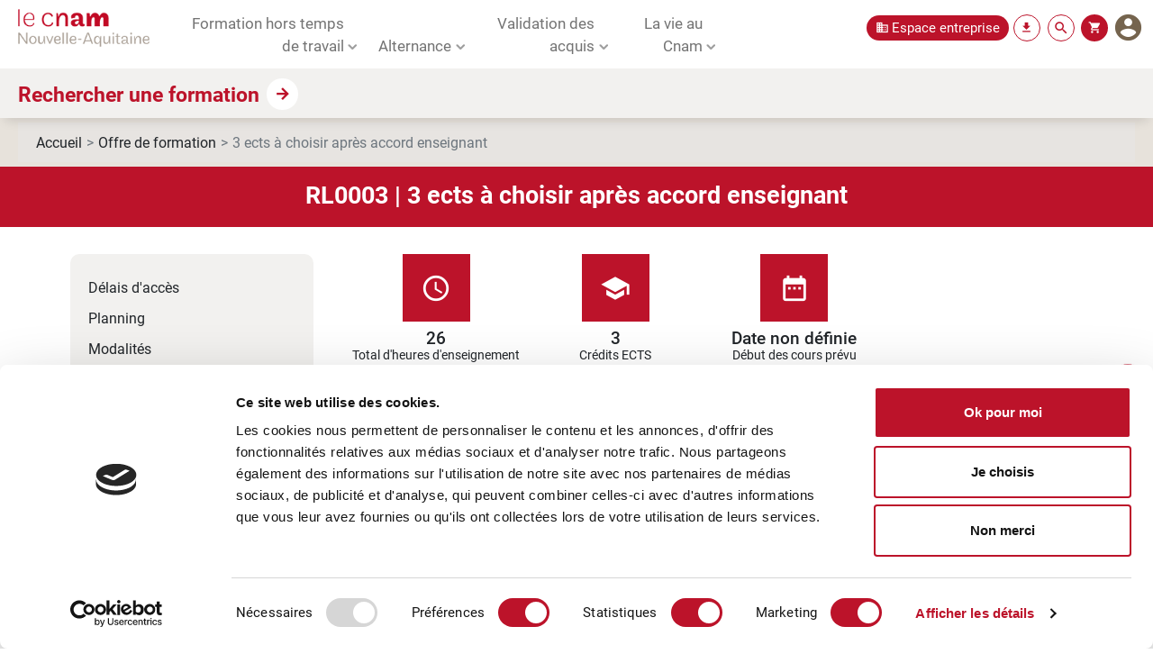

--- FILE ---
content_type: text/html; charset=UTF-8
request_url: https://www.cnam-nouvelle-aquitaine.fr/unite-d-enseignement,3-ects-a-choisir-apres-accord-enseignant,RL0003
body_size: 13949
content:
<!doctype html>
<html lang="fr">

<head>
    
    <!-- Cookie Bot -->
    <script id="Cookiebot" src="https://consent.cookiebot.com/uc.js" data-cbid="44e00367-bcff-4c04-a3e7-0b2633c87b52" data-blockingmode="auto" type="text/javascript"></script>
    <!-- Fin Cookie Bot -->
    

    <meta charset="utf-8">
    <meta name="viewport" content="width=device-width, initial-scale=1, shrink-to-fit=no">

    <title>Unité d&apos;enseignement - Formation professionnelle en Nouvelle-Aquitaine | Le Cnam NA</title>
    <meta name="description" content="Unité d&apos;enseignement 3 ects à choisir après accord enseignant">
    <meta name="keywords" content="">

    <meta name="Identifier-URL" content="https://www.cnam-nouvelle-aquitaine.fr/">
    <link rel="canonical" href="https://www.cnam-nouvelle-aquitaine.fr/unite-d-enseignement,3-ects-a-choisir-apres-accord-enseignant,RL0003" />
    
    <!-- Bootstrap CSS -->
    <link rel="stylesheet" href="/node_modules/bootstrap/dist/css/bootstrap.min.css">
    <!--SLICK SLIDER-->
    <link rel="stylesheet" type="text/css" href="/js/slick_slider/slick.css">
    <link rel="stylesheet" type="text/css" href="/js/slick_slider/slick-theme.css">
    <!-- mon projet CSS -->
    <link rel="stylesheet" href="/styles/css/style.css">
    <!--Material icons Google fonts-->
    <link href="https://fonts.googleapis.com/icon?family=Material+Icons" rel="stylesheet">
    <!--Favicon-->
    <link rel="icon" href="/favicon.ico">
    
    <script src="/js/jquery.min.js"></script>
    <script type="text/javascript" src="/js/jquery-ui/jquery-ui.min.js" charset="utf-8"></script>
    <script type="text/javascript" src="/js/jquery-ui/jquery.ui.scrolltabs.js" charset="utf-8"></script>    
    <style type="text/css">
    /*<![CDATA[*/
        @import url("/js/jquery-ui/jquery-ui.min.css");
        @import url("/js/jquery-ui/jquery.ui.scrolltabs.css");
    /*]]>*/
    </style>
    <style>{PAGE_HEADER_ADDITIONAL_STYLE}</style>


    <script type="text/javascript" language="javascript" charset="utf-8">
    // <![CDATA[
    
    // ]]>
    </script>

    
    <!-- Matomo -->
    <script>
      var _paq = window._paq = window._paq || [];
      /* tracker methods like "setCustomDimension" should be called before "trackPageView" */
      _paq.push(['trackPageView']);
      _paq.push(['enableLinkTracking']);
      (function() {
        var u="//cnam-nouvelle-aquitaine.net-it-be.com/matomo/";
        _paq.push(['setTrackerUrl', u+'matomo.php']);
        _paq.push(['setSiteId', '1']);
        var d=document, g=d.createElement('script'), s=d.getElementsByTagName('script')[0];
        g.async=true; g.src=u+'matomo.js'; s.parentNode.insertBefore(g,s);
      })();
    </script>
    <!-- End Matomo Code -->
    

</head>

<body id="t-unite-d-enseignement">

        <!--Section Rechercher-->
    <div class="search-bloc flex-vcenter">
        <div class="container">
            <div class="row">
                <div class="col"></div>
                <div class="col-lg-8 col-md-12">
                    <a href="#" class="bt-close-search"></a>
                    <div class="wrap-search-form">
                        <form action="/recherche"><input class="form-control search-input browser-default autocomplete" id="f_gskwds" name="f_gskwds" type="search" placeholder="Chercher..." autocomplete="off"></form>
                        <small>Appuyer sur Entrée pour chercher ou la touche ESC pour fermer</small>
                    </div>
                </div>
                <div class="col"></div>
            </div>
        </div>
    </div>


        <!--Menu Sticky-->
    <div id="sticky-menu">
        <ul class="sticky-contact">
            <li class="sticky-bt-contact"><b class="flaticon-contact"></b><a href="/contact"><i>Contact</i></a></li>
            <li class="sticky-bt-price"><b class="flaticon-contact"></b><a href="/page-site,tarifs,85"><i>Tarifs</i></a></li>
            <li class="sticky-bt-access"><b class="flaticon-contact"></b><a href="/page-site,handi-cnam-pour-la-formation-des-personnes-en-situation-de-handicap,10"><i>Accessibilité</i></a></li>
            <li class="sticky-bt-results"><b class="flaticon-contact"></b><a href="/page-site,indicateurs-de-resultats,90"><i>Indicateurs</i></a></li>
        </ul>
    </div>

    
    <header>
        <div id="top-menu-brand">
            <a class="logo" href="/" title="Retour vers la page d'accueil"><img src="/img/logo_transparent.png" /></a>
        </div>

                <nav class="navbar navbar-expand-lg navbar-light">
            <button class="navbar-toggler collapsed" type="button" data-bs-toggle="collapse" data-bs-target="#navbarNav" aria-controls="navbarNav" aria-expanded="false" aria-label="Toggle navigation">
                <span></span>
                <span></span>
                <span></span>
            </button>
            <div class="collapse navbar-collapse" id="navbarNav">
                <ul class="navbar-nav">
                    <li class="nav-item dropdown">
                        <a class="nav-link dropdown-toggle" href="#" id="navbarDropdownMenu0" role="button" data-bs-toggle="dropdown" aria-expanded="false">
                            Formation hors temps de travail
                        </a>
                        
                        <div class="dropdown-menu w-auto " aria-labelledby="navbarDropdownMenu0">
                            <ul class="accordion submenu" id="accordionPanel0">
                                <li><a class="subitem" href="/page-site,notre-offre-de-formation,118" title="Notre offre de formation">Notre offre de formation</a></li>
                                

                                

                                

                                
                                <li><a class="subitem" href="/page-site,formation-a-distance-ou-en-presentiel,12" title="Modalités">Modalités</a></li>
                                

                                

                                <li class="accordion-item">
                                    <h2 class="accordion-header" id="panel2">
                                        <button class="accordion-button" type="button" data-bs-toggle="collapse" data-bs-target="#panelsStayOpen-2" aria-expanded="true" aria-controls="panelsStayOpen-2">
                                            Nos écoles spécialisées
                                            </button>
                                    </h2>
                                    <div id="panelsStayOpen-2" class="accordion-collapse collapse" aria-labelledby="panelsStayOpen-2">
                                        <div class="accordion-body">
                                            <ul class="sub-sub-menu-items">
                                                <li><a href="/page-site,ecole-cnam-intec,63">Intec, l'école de la comptabilité</a></li>
                                                <li><a href="/page-site,ecole-ich,64">ICH, l'école de l'immobilier</a></li>
                                            </ul>
                                        </div>
                                    </div>
                                </li>

                                
                                <li><a class="subitem" href="/page-site,formations-eligibles-au-cpf,38" title="Utiliser mon CPF">Utiliser mon CPF</a></li>
                                

                                

                                

                                
                                <li><a class="subitem" href="/page-site,financer-votre-projet-de-formation-hors-temps-de-travail,16" title="Financer mon projet formation">Financer mon projet formation</a></li>
                                

                                

                                

                                
                                <li><a class="subitem" href="/page-site,etapes-et-tarifs-d-une-inscription,48" title="S'inscrire">S'inscrire</a></li>
                                

                                

                                

                                
                                <li><a class="subitem" href="/page-site,tarifs,85" title="Tarif">Tarif</a></li>
                                

                                

                                <li><a class="subitem" href="/faq" title="FAQ">FAQ</a></li>
                            </ul>
                        </div>
                        
                    </li><li class="nav-item dropdown">
                        <a class="nav-link dropdown-toggle" href="#" id="navbarDropdownMenu1" role="button" data-bs-toggle="dropdown" aria-expanded="false">
                            Alternance
                        </a>
                        
                        <div class="dropdown-menu w-auto " aria-labelledby="navbarDropdownMenu1">
                            <ul class="accordion submenu" id="accordionPanel1">
                                <li><a class="subitem" href="page-site,formations-en-alternance,43" title="Nos formations en alternance">Nos formations en alternance</a></li>
                                

                                

                                

                                
                                <li><a class="subitem" href="/page-site,tous-les-campus,17" title="Nos centres">Nos centres</a></li>
                                

                                

                                <li class="accordion-item">
                                    <h2 class="accordion-header" id="panel2">
                                        <button class="accordion-button" type="button" data-bs-toggle="collapse" data-bs-target="#panelsStayOpen-2" aria-expanded="true" aria-controls="panelsStayOpen-2">
                                            Nos écoles spécialisées
                                            </button>
                                    </h2>
                                    <div id="panelsStayOpen-2" class="accordion-collapse collapse" aria-labelledby="panelsStayOpen-2">
                                        <div class="accordion-body">
                                            <ul class="sub-sub-menu-items">
                                                <li><a href="/page-site,ecole-eicnam,61">EICnam, l'école d'ingénieur</a></li>
                                                
                                                <li><a href="/page-site,ecole-enass,62">Enass, l'école d'assurance</a></li>
                                                
                                                <li><a href="/page-site,ecole-enjmin,57">Enjmin, l'école du jeux vidéo</a></li>
                                                
                                                <li><a href="/page-site,ecole-cnam-intec,63">Intec, l'école de la comptabilité</a></li>
                                                <li><a href="/page-site,ecole-icsv,65">ICSV, l'école de la vente et du marketing</a></li>
                                            </ul>
                                        </div>
                                    </div>
                                </li>

                                
                                <li><a class="subitem" href="/page-site,candidater-a-une-formation-en-alternance,109" title="Candidater">Candidater</a></li>
                                

                                

                                

                                
                                <li><a class="subitem" href="/page-site,tarifs,85" title="Tarifs">Tarifs</a></li>
                                

                                

                                

                                
                                <li><a class="subitem" href="/page-site,mobilite-internationale,11" title="Mobilité internationale">Mobilité internationale</a></li>
                                

                                

                                <li><a class="subitem" href="/faq" title="FAQ">FAQ</a></li>
                            </ul>
                        </div>
                        
                    </li><li class="nav-item dropdown">
                        <a class="nav-link dropdown-toggle" href="#" id="navbarDropdownMenu2" role="button" data-bs-toggle="dropdown" aria-expanded="false">
                            Validation des acquis
                        </a>
                        
                        <div class="dropdown-menu w-auto pos-right" aria-labelledby="navbarDropdownMenu2">
                            <ul class="accordion submenu" id="accordionPanel2">
                                <li><a class="subitem" href="/page-site,transformer-mon-experience-en-diplome-vae-,34" title="VAE : Validation des acquis de l'expérience">VAE : Validation des acquis de l'expérience</a></li>
                                

                                

                                

                                
                                <li><a class="subitem" href="/page-site,validation-des-etudes-superieures-ves-,36" title="VES : Validation des études supérieures">VES : Validation des études supérieures</a></li>
                                

                                

                                

                                
                                <li><a class="subitem" href="/page-site,validation-des-acquis-personnels-et-professionnels-vapp-,35" title="VAPP : Validation des acquis personnels et professionnels">VAPP : Validation des acquis personnels et professionnels</a></li>
                                

                                

                                

                                
                                <li><a class="subitem" href="/page-site,financer-sa-validation-des-acquis,59" title="Financer ma validation des acquis">Financer ma validation des acquis</a></li>
                                

                                

                                

                                
                                <li><a class="subitem" href="/page-site,tarifs,85" title="Tarifs">Tarifs</a></li>
                                

                                

                                <li><a class="subitem" href="/faq" title="FAQ">FAQ</a></li>
                            </ul>
                        </div>
                        
                    </li><li class="nav-item dropdown">
                        <a class="nav-link dropdown-toggle" href="#" id="navbarDropdownMenu3" role="button" data-bs-toggle="dropdown" aria-expanded="false">
                            La vie au Cnam
                        </a>
                        
                        <div class="dropdown-menu w-auto pos-right" aria-labelledby="navbarDropdownMenu3">
                            <ul class="accordion submenu" id="accordionPanel3">
                                <li><a class="subitem" href="/page-site,qui-sommes-nous-,1" title="Qui sommes-nous ?">Qui sommes-nous ?</a></li>
                                

                                

                                

                                
                                <li><a class="subitem" href="/page-site,la-reconnaissance-des-formations-du-cnam,14" title="La reconnaissance des formations Cnam">La reconnaissance des formations Cnam</a></li>
                                

                                

                                

                                
                                <li><a class="subitem" href="/page-site,action-coeur-de-territoire,121" title="Action cœur de territoire">Action cœur de territoire</a></li>
                                

                                

                                

                                
                                <li><a class="subitem" href="/page-site,handi-cnam-pour-la-formation-des-personnes-en-situation-de-handicap,10" title="Accessibilité et handicap">Accessibilité et handicap</a></li>
                                

                                

                                

                                
                                <li><a class="subitem" href="/page-site,qualite-et-qualiopi,100" title="Démarche qualité">Démarche qualité</a></li>
                                

                                

                                

                                
                                <li><a class="subitem" href="/page-site,recrutement,122" title="Recrutement">Recrutement</a></li>
                                

                                

                                <li><a class="subitem" href="/faq" title="FAQ">FAQ</a></li>
                            </ul>
                        </div>
                        
                    </li>
                </ul>
            </div>
        </nav>


        <ul id="nav-tool-box">
            <li>
                <a class="business-ico" href="/page-site,espace-entreprise,119" title="title">Espace entreprise</a>
            </li>
            <li>
                <a class="download-ico" href="/page-site,telechargements,47" title="title"></a>
            </li>
            <li>
                <a class="search-ico" href="#" title="title"></a>
            </li>
           <li class="cart">
                <a class="item-basket" href="/plan-formation-recapitulatif" title="title"></a>
                 <span id="cart-total"></span>
            </li>
            <li>
                <a class="item-account " href="/mon-compte" title="mon compte"></a>
            </li>
        </ul>

                <section class="search-section">
            <div class="search-filter">
                <a class="title-filter-bar collapsed" data-bs-toggle="collapse" href="#collapseFormation" role="button" aria-expanded="false" aria-controls="collapseFormation">Rechercher une formation</a>
                 <form method="POST" action="/recherche-avancee">
                    <div class="wrap-filters-formation collapse" id="collapseFormation">
                        <ul class="search-filter-list">
                            <li>
                                <div class="form-group categorie-search">
                                    <select class="form-control" id="categorie_search" name="categorie_search">
                                        <option value="-1">Domaine d'activité</option>
                                        <option value="166">- Agroalimentaire</option>
                                        
                                        <option value="144">- Anglais</option>
                                        
                                        <option value="140">- Assurance</option>
                                        
                                        <option value="9">- BTP</option>
                                        
                                        <option value="74">- Commerce - Marketing</option>
                                        
                                        <option value="21">- Comptabilité Gestion</option>
                                        
                                        <option value="113">- Droit</option>
                                        
                                        <option value="142">- Formation</option>
                                        
                                        <option value="46">- Immobilier</option>
                                        
                                        <option value="1">- Industrie</option>
                                        
                                        <option value="53">- Informatique</option>
                                        
                                        <option value="39">- Management - RSE</option>
                                        
                                        <option value="33">- Médico-social</option>
                                        
                                        <option value="102">- Psychologie du travail</option>
                                        
                                        <option value="83">- Ressources Humaines</option>
                                        
                                        <option value="2">- Transition écologique</option>
                                        <option value="110">- Transport - Tourisme</option>
                                    </select>
                                </div>
                            </li>
                            <li>
                                <div class="form-group certification-search">
                                    <select class="form-control" id="certification_search" name="certification_search">
                                        <option value="-1">Type de formation</option>
                                        <option value="22">- Diplôme</option>
                                        
                                        <option value="13">- Diplôme</option>
                                        
                                        <option value="14">- Diplôme</option>
                                        
                                        <option value="15">- Diplôme</option>
                                        
                                        <option value="16">- Diplôme</option>
                                        
                                        <option value="17">- Diplôme</option>
                                        
                                        <option value="18">- Diplôme</option>
                                        
                                        <option value="19">- Diplôme</option>
                                        
                                        <option value="21">- Diplôme</option>
                                        
                                        <option value="12">- Diplôme</option>
                                        
                                        <option value="11">- Diplôme</option>
                                        
                                        <option value="10">- Diplôme</option>
                                        
                                        <option value="3">- Diplôme</option>
                                        
                                        <option value="5">- Diplôme</option>
                                        
                                        <option value="6">- Diplôme</option>
                                        
                                        <option value="7">- Diplôme</option>
                                        
                                        <option value="9">- Diplôme</option>
                                        
                                        <option value="8">- Certificat d'établissement</option>
                                        
                                        <option value="4">- Certificat d'établissement</option>
                                        
                                        <option value="2">- Certificat d'établissement</option>
                                        
                                        <option value="20">- Bloc de compétences</option>
                                        <option value="1">- Unité d'enseignement</option>
                                    </select>
                                </div>
                            </li>
                            <li>
                                <div class="form-group">
                                    <select class="form-control" id="niveau_search" name="niveau_search">
                                        <option value="-1">Niveau de sortie</option>
                                        <option value="1">- Bac +1</option>
                                        
                                        <option value="2">- Bac +2</option>
                                        
                                        <option value="3">- Bac +3</option>
                                        
                                        <option value="4">- Bac +4</option>
                                        <option value="5">- Bac +5</option>
                                    </select>
                                </div>
                            </li>
                            <li>
                                <div class="form-group">
                                    <select class="form-control" id="modalite_search" name="modalite_search">
                                        <option value="-1">Rythme</option>
                                        <option value="PS">- Hors temps de travail</option>
                                        
                                        <option value="PJ">- Temps de travail</option>
                                        
                                        <option value="MS">- Hors temps de travail</option>
                                        
                                        <option value="MJ">- Temps de travail</option>
                                        
                                        <option value="CM">- Hors temps de travail</option>
                                        
                                        <option value="MN">- Hors temps de travail</option>
                                        
                                        <option value="FR">- Hors temps de travail</option>
                                        
                                        <option value="FN">- Hors temps de travail</option>
                                        
                                        <option value="MC">- Hors temps de travail</option>
                                        
                                        <option value="CP">- Hors temps de travail</option>
                                        
                                        <option value="CL">- Hors temps de travail</option>
                                        
                                        <option value="CT">- Hors temps de travail</option>
                                        
                                        <option value="CS">- Hors temps de travail</option>
                                        <option value="CA">- Hors temps de travail</option>
                                        <option value="ZZ">- Alternance</option>
                                    </select>
                                </div>
                            </li>
                            <li class="check-cpf">
                                <div class="form-check bt-check">
                                    <label class="form-check-label checkbox-label">
                                        <input type="checkbox" id="cpf_search" name="cpf_search" value="true"> <span class="label-text">J'utilise mon CPF</span>
                                    </label>
                                </div>
                            </li>
                            <li>
                                <button type="submit" class="bt-primary">Recherche</button>
                            </li>
                        </ul>
                    </div>
                </form>
            </div>
        </section>

        <script>
            var header_advanced_search_filters = {};
            header_advanced_search_filters.categorie = {
                'all_recap_text': 'Tous les domaines d\'activité',
                'selected': ''
            };
            header_advanced_search_filters.metier = {
                'all_recap_text': 'Tous les métiers',
                'selected': ''
            };
            header_advanced_search_filters.certification = {
                'all_recap_text': 'Toutes les certifications',
                'selected': ''
            };
            header_advanced_search_filters.niveau = {
                'all_recap_text': 'Tous les niveaux',
                'selected': ''
            };
            header_advanced_search_filters.modalite = {
                'all_recap_text': 'Toutes les modalités',
                'selected': ''
            };
            // header_advanced_search_filters.centre = {
            //    'all_recap_text': 'Toutes les villes',
            //    'selected': '{SEARCH_CENTRE_POST_VALUES}'
            // };
            header_advanced_search_filters.cpf = {
                'all_recap_text': 'Indifférent',
                'selected': ''
            };

            updateSearchButton();

            function refreshMetiersForCategorie() {
                // 20211026 : masquer le critère METIER
                return;

                var _cat = $('#categorie_search').val();
                
                if ( _cat == -1)
                    $('#metier_search option').show();
                else {
                    $('#metier_search option[value!="-1"]').hide();
                    $('#metier_search option[data-idparent="'+_cat+'"]').show();
                }
            }
            function refreshCategorieForMetier() {
                // 20211026 : masquer le critère METIER
                return;

                var _metier = $('#metier_search').val();
                
                if ( _metier == -1)
                    return;
                else {
                    var _oldcat = $('#categorie_search').val();
                    var _cat = $('#metier_search option[value="'+_metier+'"]').data('idparent');
                    $('#categorie_search option[value="'+_cat+'"]').prop('selected', true);
                    $('#categorie_search').val(_cat);
                    
                    if ( _oldcat != _cat) refreshMetiersForCategorie();
                }
            }
            
            function onlyUnique(value, index, self) { return self.indexOf(value) === index; }

            function initHeaderSearch() {
                var $select;
                var $option_label;
                $.each(header_advanced_search_filters, function (i, e) {
                    $select = $('#' + i + '_search');
                    
                    header_advanced_search_filters[i].recap_text = $select.find('option[value="-1"]').text();

                    /*
                        Elimination des doublons dans les listes déroulantes
                    */

                    // Lister les values uniques.
                    var uniqueLabels = [];
                    $select.find('option').each(function() { uniqueLabels.push($(this).text()); });
                    uniqueLabels = uniqueLabels.filter(onlyUnique);

                    // Préparer la liste des values uniques.
                    var uniqueValues = Array(uniqueLabels.length).fill("");

                    $select.find('option').each(function() { 
                        let label = $(this).text();
                        let value = $(this).val();
                        let index = uniqueLabels.indexOf(label);
                        if( index < 0 ) return;
                        if( uniqueValues[index] == "" )
                            uniqueValues[index] = value;
                        else 
                            uniqueValues[index] = uniqueValues[index] + "|" + value;
                        });

                    // Retirer les options existantes.
                    $select.find('option').each(function() { $(this).remove(); });

                    // Ajouter les options uniques regroupées.
                    for(i=0; i<uniqueLabels.length; i++) {
                        $select.append(`<option value="${uniqueValues[i]}">${uniqueLabels[i]}</option>`);
                    }
                    
                    // $option = $('option');
                    // $select.find('option').each(function() {
                    //    if ( $(this).text() == $option.text() ) {
                    //        $option.val($option.val()+'|'+$(this).val());
                    //        $(this).remove();
                    //    } else
                    //        $option = $(this);
                    // });
                    
                    // pré-sélectionner la valeur choisie si nécessaire.
                    if (e.selected.length > 0) {
                        $select.find('option[value="' + e.selected + '"]').prop('selected', true);
                        $select.val(e.selected);
                    }
                });

                // re-checker CPF s'il était checké.
                if( header_advanced_search_filters.cpf.selected === 'true' ) {
                   $('#cpf_search').prop('checked', true);         
                }   
                                
                $('#categorie_search').change(function() {
                    refreshMetiersForCategorie();
                    updateSearchButton();
                });

                // 20211026 : masquer le critère METIER
                // $('#metier_search').change(function() {
                //     refreshCategorieForMetier();
                //     updateSearchButton();
                // });
                
                $('#certification_search').change(function() {
                    updateSearchButton();
                });
                refreshMetiersForCategorie();
                updateSearchButton();
            }

            function updateSearchButton() {
                // 20211026 : masquer le critère METIER et enlever le caractère obligatoire du critère CERTIFICATION.
                // let isComplete = ($('#categorie_search').val() != -1 || $('#metier_search').val() != -1 ) && $('#certification_search').val() != -1;
                let isComplete = $('#categorie_search').val() != -1;
                
                let btn = $('form button');
                if( isComplete ) {
                        btn.removeAttr('disabled');
                        btn.css("opacity", "");   
                }
                else  {
                    btn.attr('disabled', 'disabled');
                    btn.css("opacity", 0.5);    
                }
            }

            function updateRythmeValuesForDiplome() {
                // Ajouter les option de Rythme pour les diplômes.
                $('#modalite_search option').each( function() {
                    if( this.text.includes("Hors temps de travail") )
                        this.value = "HTT|" + this.value;
                    else if( this.text.includes("Temps de travail") )
                        this.value = "TT|" + this.value;
                    else if( this.text.includes("Alternance") )
                        this.value = "ALT|" + this.value;
                });
            }
                            
            document.addEventListener("DOMContentLoaded", function () {
                updateRythmeValuesForDiplome();
                initHeaderSearch();
                
                if ( $(document).width() <= 991 ) {
                    $('.title-filter-bar').addClass('collapsed');
                    $('#collapseFormation').removeClass('show');
                }
            });
        
        </script>
        
    </header>
    <main>


        <nav id="breadcrumb" style="--bs-breadcrumb-divider: '>';" aria-label="breadcrumb">
            <ol class="breadcrumb">
                <li class="breadcrumb-item"><a href="/">Accueil</a></li>
                <li class="breadcrumb-item"><a href="/page-site,notre-offre-de-formation,118">Offre de formation</a></li>
                <li class="breadcrumb-item active" aria-current="page">3 ects à choisir après accord enseignant</li>
            </ol>
        </nav>
        <div style="clear:both"></div>
    
        <div class="bloc-title-section-formation">
            <h1>RL0003 | 3 ects à choisir après accord enseignant</h1>
        </div>
        <div style="clear:both"></div>

        <div class="container">
            <div class="row pt-5">
                <div class="col"></div>
                <div class="col-lg-12">
                    <div class="row">
                        <div class="col-lg-3">
                            <div class="sidebar-item">
                                <div class="sticky-top">
                                    <ul id="list-example">
                                        
                                        
                                        
                                        
                                        <li><a class="scrollTo" href="#delais">Délais d&apos;accès</a></li>
                                        
                                        <li><a class="scrollTo" href="#planning">Planning</a></li>
                                        <li><a class="scrollTo" href="#modalites">Modalités</a></li>
                                        <li><a class="scrollTo" href="#tarif">Tarif</a></li>
                                        <li><a class="scrollTo" href="#passerelles">Passerelles</a></li>
                                        
                                        <li><a class="scrollTo" href="#tauxreussite">Taux de réussite</a></li>
                                    </ul>
                                    
                                    <a class="bt-main ico-bt-l bkg-primary mt-5" href="/medias/pdf/ues/RL0003.pdf" target="_blank">
                                        <span class="material-icons">file_download</span> Télécharger la fiche
                                    </a>
                                    
                                </div>
                            </div>
                        </div>
                        <div class="col-lg-9 ps-5 pe-5">
                            <div id="header-content">
                                <div class="bloc-header-content">
                                    <span class="material-icons icon">schedule</span>
                                    <p>26</p>
                                    <small>Total d'heures d&apos;enseignement</small>
                                </div>
                                <div class="bloc-header-content">
                                    <span class="material-icons icon">school</span>
                                    <p>3</p>
                                    <small>Crédits ECTS</small>
                                </div>
                                
                                <div class="bloc-header-content">
                                    <span class="material-icons icon">date_range</span>
                                    <p>
                                       Date non définie</p>
                                    <small>Début des cours prévu</small>
                                </div>
                                
                            </div>
                            <div id="content-scroll-spy">

                                

                                <h2 id="objectifs">Objectifs : aptitudes et compétences</h2>
                                
                                

                                

                                
                                <h2 id="delais">Délais d&apos;accès</h2>
                                <p>Le délai d'accès à la formation correspond à la durée entre votre inscription et la date du premier cours de votre formation.</p>
            <ul><li>UE du 1er semestre et UE annuelle : inscription entre mai et octobre</li>
            <li>UE du 2e semestre : inscription de mai jusqu'à mi-mars</li></ul>
            <p>Exemple : Je m'inscris le 21 juin à FPG003 (Projet personnel et professionnel : auto-orientation pédagogique). Le premier cours a lieu le 21 octobre. Le délai d'accès est donc de 4 mois.</p>
                                

                                <h2 id="planning">Planning</h2>
                                <div class="table-legend">
                                    <span class="secondary-color pe-4">Légende:</span>
                                    <div class="table-legend-item">
                                        <span>
                                        <img width="24" height="24" src="img/svgs/icone_modalite_en_presentiel.svg">
                                        </span>
                                        <span class="primary-color pe-5 ps-2">Cours en présentiel</span>
                                    </div>
                                    <div class="table-legend-item">
                                        <span>

                                        <img width="24" height="24" src="img/svgs/icone_modalite_en_ligne.svg">


                                        </span>
                                        <span class="primary-color pe-5 ps-2">Cours 100% à distance</span>
                                    </div>
                                    <div class="table-legend-item">
                                        <span>

                                        <img width="24" height="24" src="img/svgs/icone_modalite_en_presentiel.svg">

                                          <img width="24" height="24" src="img/svgs/icone_modalite_en_ligne.svg">

                                        </span>
                                        <span class="primary-color ps-2">
                                        Mixte: cours en présentiel et à distance
                                        </span>
                                    </div>
                                </div>
                                <div class="wrap-table-ue">
                                    



<style>

    .content-loop td {
        border: 2px solid white;
    }

    .title-line[aria-expanded=true] {
        .collapse-arrow {
            transform: rotate(180deg);
        }
    }

    .is-disabled {
        color: currentColor;
        cursor: not-allowed;
        opacity: 0.3;
        text-decoration: none;
        pointer-events: none;
    }

    a.bt-caddy-common {
        display: block;
        border-radius: 12%;
        cursor: pointer;
        background-color: rgb(188, 19, 42);
    }


    .in_cart_reminder {
        display: none;
        border-radius: 50%;
        background-color: #2aae93
    }

    .in_cart_reminder.is-in-caddy {
        display: block;
    }

    a.bt-caddy-common.is-in-caddy {
        background-color: #2aae93 !important;
    }

    a.bt-caddy-common > img.not-in-caddy {
        display: inline;
    }

    a.bt-caddy-common > img.in-caddy {
        display: none;
    }

    a.bt-caddy-common.is-in-caddy > img.not-in-caddy {
        display: none;
    }

    a.bt-caddy-common.is-in-caddy > img.in-caddy {
        display: inline;
    }

</style>

<script>


    var idDiplome = '';
    if ('unite-d-enseignement' === 'diplome') {
        idDiplome = 'RL0003';
    }

    const toggleAddToCaddy = (link, ueId, moduleId) => {
        const testClass = 'is-in-caddy';
        const disabledClass = 'is-disabled';
        const isInCart = link.classList.contains(testClass);
        const moduleCartReminder = document.querySelector(`.in_cart_reminder[data-id-module="${moduleId}"]`);
        const moduleLinks = document.querySelectorAll(`a.bt-caddy[data-id-module="${moduleId}"]`);
        // first prevent multiple click:
        link.classList.add(disabledClass);
        // call the server then execute the given callback
        if (isInCart) { // is a remove:
            removeFromCaddy($(link), () => {
                moduleLinks.forEach(elem => elem.classList.remove(disabledClass));
                moduleCartReminder.classList.remove(testClass);
                link.classList.remove(testClass);
                link.setAttribute('title', 'Ajouter au panier');
                link.classList.remove(disabledClass);
            });

        } else {  // it is an add:
            addToCaddy($(link), () => {
                moduleLinks.forEach(elem => elem.classList.add(disabledClass));
                moduleCartReminder.classList.add(testClass);
                link.classList.remove(disabledClass);
                link.classList.add(testClass);
                link.setAttribute('title', 'Retirer du panier');
                link.classList.remove(disabledClass);
            });

        }
    };

    $(function () {

        $("a.external-link").on('click', function (event) {
            window.open($(this).attr('href'));
        });


        const caddy = {"idDiplome":-1,"programmation":[],"blocsCompetences":[],"user":[]};
        /** @var object selectedPrograms ex { 0: "UADR0W-2026-A-FN|PAR#NAT", 1: "..." } */
        const selectedPrograms = caddy.programmation;

        // update the ones that were already selected:
        Object.values(selectedPrograms).forEach((programId) => {
            const [moduleId] = programId.split('-');
            // Show the symbol (reminder) on the title line:
            $(`div.in_cart_reminder[data-id-module="${moduleId}"]`)
                .addClass('is-in-caddy');
            // Disable all the sibling in the same module;
            $(`a.bt-caddy[data-id-module="${moduleId}"]`)
                .addClass('is-disabled');
            // Mark this one as selected:
            $(`a.bt-caddy[data-id="${programId}"]`)
                .addClass('is-in-caddy')
                .removeClass('is-disabled')
                .attr('title', 'Retirer du panier');
        });


        $('a.bt-caddy').on('click', function (e) {
            e.preventDefault();  //isLoadingClass
            const classes = e.currentTarget.classList;
            if (classes.contains('is-disabled')) {
                // this is a "disabled" link, bail early:
                return;
            }

            const me = $(this);
            const ueId = me.data('id');
            const moduleId = me.data('id-module');
            toggleAddToCaddy(this, ueId, moduleId);
        });

    });


</script>

                                </div>

                                <h2 id="modalites">Modalités</h2>
                                
                                <h3>Modalités pédagogiques :</h3>
                                <p>Pédagogie qui combine apports académiques, études de cas basées sur des pratiques professionnelles et expérience des élèves.
                Équipe pédagogique constituée pour partie de professionnels. Un espace numérique de formation (ENF) est utilisé tout au long du cursus.</p>
                                
                                

                                <h2 id="tarif">Tarif</h2>
                                <div class="table-responsive table-tarif">
                                    <table class="table table-striped align-middle">
                                        <thead>
                                            <tr class="main-thead">
                                                
                                                
                                                
                                                
                                                    
                                                
                                            </tr>
                                        </thead>
                                        <tbody>
                                            <tr class="main-line">
                                                
                                                
                                                
                                                
                                            </tr>
                                        </tbody>
                                    </table>
                                </div>
                                <p>Plusieurs dispositifs de financement sont possibles en fonction de votre statut et peuvent financer jusqu&apos;à 100% de votre formation.</p>
                                <p class="infos-tarif">
                                    Salarié : Faites financer votre formation par votre employeur
                                </p>
                                <p class="infos-tarif">
                                    Demandeur d&apos;emploi : Faites financer votre formation par Pôle emploi
                                </p>
                                <p class="infos-tarif">
                                    Votre formation est éligible au CPF ? Financez-la avec votre CPF
                                </p>
                                <p>Si aucun dispositif de financement ne peut être mobilisé, nous proposons à l&apos;élève une prise en charge partielle de la Région Nouvelle-Aquitaine avec un reste à charge. Ce reste à charge correspond au tarif réduit et est à destination des salariés ou demandeurs d&apos;emploi.</p>
                                <p>Pour plus de renseignements, consultez la page <a href="https://www.cnam-nouvelle-aquitaine.fr/page-site,financer-votre-projet-de-formation-hors-temps-de-travail,16" target="_blank">Financer mon projet formation<span class="material-icons" style="vertical-align: bottom;">open_in_new</span></a> ou contactez nos conseillers pour vous accompagner pas à pas dans vos démarches.</p>

                                
                                
                                <p>Cette unité d'enseignement n&apos;est valorisable que dans cette certification.</p>
                                

                                

                                <h2 id="tauxreussite">Taux de réussite</h2>
                                <p>Les dernières informations concernant le taux de réussite des unités d&apos;enseignement composant les diplômes</p>
                                <p>
                                    <a class="ico-download-folder w-100 mb-3" href="/medias/uploads/indicateurs_de_resultats/taux_de_reussite_par_ue.pdf" target="_blank">
                                    Taux de réussite
                                    </a>
                                </p>
                                
                            </div>
                        </div>
                    </div>
                </div>
                <div class="col"></div>
            </div>
        </div>

        <div class="wrap-bkg-img-url mt-5">
            <div class="overlay-blue"></div>
            <div class="bkg-img">
            <img src="/medias/uploads/images/accueil/bandeau_contact.jpg" rel="done">
            </div>
            <div class="bloc-infos-bkg-img-url">
                <h3>Besoin d&apos;aide dans vos démarches ?</h3>
                <p>L&apos;équipe du Cnam Nouvelle-Aquitaine est là pour vous aider</p>
                <div class="bloc-bt-main mt-4">
                <a class="bt-main ico-bt-r" href="/contact">
                    Je prends rendez-vous en ligne <span class="material-icons"> arrow_circle_right </span>
                </a>
                </div>
            </div>
        </div>

        <script>


         $(function () {
            const contentRows = document.querySelectorAll('.js_content_loop');
            if(0 === contentRows.length) {
                // removing useless UI elements:
                $('.wrap-table-ue').remove();

                $('h2#planning').remove();
                $('a[href="#planning"]').remove();
                $('.table-legend').remove();

            } else {
                $('.wrap-table-ue section.collapse').addClass('show');
                $('.wrap-table-ue .js_removable:not(".bt-caddy-common")').hide();
            }

         });


        </script>

    </main>
    <footer>
        <div id="footer-top">
            <div class="bloc-footer">
                <ul>
                    <li><img src="/img/logo_transparent.png" style="margin-top: 25px;" /></li>
<!--                     <li><img src="/img/na-vertical_coul.png" /></li> -->
                </ul>
            </div>
            <div class="bloc-footer">
                <ul>
                    <li><a href="/page-site,qui-sommes-nous-,1" title="title">le Cnam Nouvelle-Aquitaine</a></li>
                    <li><a href="/actualites" title="title">Actualités</a></li>
                    <li><a href="/contact" title="title">Nous contacter</a></li>
                    <li><a href="/page-site,telechargements,47" title="title">Téléchargements</a></li>
                </ul>
            </div>
            <div class="bloc-footer">
                <ul>
                    <li><a href="/page-site,la-validation-des-acquis-personnels-et-professionnels-vapp-,35" title="title">Validation des acquis</a></li>
                    <li><a href="/page-site,etapes-et-tarifs-d-une-inscription,48" title="title">Inscription et tarifs</a></li>
                    <li><a href="/page-site,le-cnam-et-les-entreprises,49" title="title">Entreprises</a></li>
                </ul>
            </div>
            <div class="bloc-footer">
                <ul>
                    <li><a href="/page-site,alternance,43" title="title">Alternance</a></li>
                    <li><a href="/page-site,tous-les-campus,17" title="title">Nos campus</a></li>
                    <li><a href="/page-site,nos-ecoles,50" title="title">Nos écoles</a></li>
                </ul>
            </div>
            <div class="bloc-footer">
<!--                 <a href="/page-site,qualite-et-qualiopi,100" title="Qualité et Qualiopi"><img src="/img/logo-qualiopi-footer.png" style="width: 260px; height: 200px;" /></a> -->
                <img src="/img/na-vertical_coul.png" />
            </div>
        </div>
        <div id="footer-bottom">
            <ul class="footer-bottom-legal">
                <li><a href="#" title="title">le Cnam Nouvelle-Aquitaine 2021-2026 © tous droits réservés</a></li>
                <li><a href="/page-site,mentions-legales,45" title="title">mentions légales</a></li>
                <li><a href="/page-site,politique-de-protection-des-donnees,46" title="title">politique de confidentialité</a></li>
                <li><a href="/page-site,conditions-generales-de-vente,138" title="title">conditions générales de vente</a></li>
            </ul>
            <div class="footer-bottom-copyright">
                <ul class="footer-social-links">
                    <li><a href="https://www.facebook.com/cnamnouvelleaquitaine" target="_blank"><svg height="512pt" viewBox="0 0 512 512" width="512pt" xmlns="http://www.w3.org/2000/svg"><path d="m297.277344 508.667969c-2.132813.347656-4.273438.667969-6.421875.960937 2.148437-.292968 4.289062-.613281 6.421875-.960937zm0 0"></path><path d="m302.398438 507.792969c-1.019532.1875-2.039063.359375-3.058594.535156 1.019531-.175781 2.039062-.347656 3.058594-.535156zm0 0"></path><path d="m285.136719 510.339844c-2.496094.28125-5.007813.53125-7.527344.742187 2.519531-.210937 5.03125-.460937 7.527344-.742187zm0 0"></path><path d="m290.054688 509.738281c-1.199219.160157-2.40625.308594-3.609376.449219 1.203126-.140625 2.410157-.289062 3.609376-.449219zm0 0"></path><path d="m309.367188 506.410156c-.898438.191406-1.800782.382813-2.703126.566406.902344-.183593 1.804688-.375 2.703126-.566406zm0 0"></path><path d="m326.664062 502.113281c-.726562.207031-1.453124.402344-2.179687.605469.726563-.203125 1.453125-.398438 2.179687-.605469zm0 0"></path><path d="m321.433594 503.542969c-.789063.207031-1.582032.417969-2.375.617187.792968-.199218 1.585937-.40625 2.375-.617187zm0 0"></path><path d="m314.589844 505.253906c-.835938.195313-1.679688.378906-2.523438.566406.84375-.1875 1.6875-.371093 2.523438-.566406zm0 0"></path><path d="m277.527344 511.089844c-1.347656.113281-2.695313.214844-4.046875.304687 1.351562-.089843 2.699219-.191406 4.046875-.304687zm0 0"></path><path d="m512 256c0-141.363281-114.636719-256-256-256s-256 114.636719-256 256 114.636719 256 256 256c1.503906 0 3-.03125 4.5-.058594v-199.285156h-55v-64.097656h55v-47.167969c0-54.703125 33.394531-84.476563 82.191406-84.476563 23.367188 0 43.453125 1.742188 49.308594 2.519532v57.171875h-33.648438c-26.546874 0-31.6875 12.617187-31.6875 31.128906v40.824219h63.476563l-8.273437 64.097656h-55.203126v189.453125c107.003907-30.675781 185.335938-129.257813 185.335938-246.109375zm0 0"></path><path d="m272.914062 511.429688c-2.664062.171874-5.339843.308593-8.023437.398437 2.683594-.089844 5.359375-.226563 8.023437-.398437zm0 0"></path><path d="m264.753906 511.835938c-1.414062.046874-2.832031.082031-4.25.105468 1.417969-.023437 2.835938-.058594 4.25-.105468zm0 0"></path></svg></a></li>
                    <li><a href="https://twitter.com/Cnam_Nouv_Aquit/" target="_blank"><svg width="100%" height="100%" viewBox="50 0 200 271" version="1.1" xmlns="http://www.w3.org/2000/svg" xmlns:xlink="http://www.w3.org/1999/xlink" xml:space="preserve" xmlns:serif="http://www.serif.com/" style="fill-rule:evenodd;clip-rule:evenodd;stroke-linejoin:round;stroke-miterlimit:2;">
    <g transform="matrix(1.78897,0,0,1.78897,-74.6701,-58.2854)">
        <circle cx="125.586" cy="108.322" r="70.292" style="fill:rgb(117,100,78);"/>
    </g>
    <g transform="matrix(0.532166,0,0,0.532166,70.7339,63.3915)">
        <path d="M236,0L282,0L181,115L299,271L206.4,271L133.9,176.2L50.9,271L4.9,271L111.9,148L-1.1,0L93.8,0L159.3,86.6L236,0ZM219.9,244L245.4,244L80.4,26L53,26L219.9,244Z" style="fill:white;fill-rule:nonzero;"/>
    </g>
</svg></a></li>
                    <li><a href="https://www.linkedin.com/company/cnam-nouvelle-aquitaine/" target="_blank"><svg height="512pt" viewBox="0 0 512 512" width="512pt" xmlns="http://www.w3.org/2000/svg"><path d="m256 0c-141.363281 0-256 114.636719-256 256s114.636719 256 256 256 256-114.636719 256-256-114.636719-256-256-256zm-74.390625 387h-62.347656v-187.574219h62.347656zm-31.171875-213.1875h-.40625c-20.921875 0-34.453125-14.402344-34.453125-32.402344 0-18.40625 13.945313-32.410156 35.273437-32.410156 21.328126 0 34.453126 14.003906 34.859376 32.410156 0 18-13.53125 32.402344-35.273438 32.402344zm255.984375 213.1875h-62.339844v-100.347656c0-25.21875-9.027343-42.417969-31.585937-42.417969-17.222656 0-27.480469 11.601563-31.988282 22.800781-1.648437 4.007813-2.050781 9.609375-2.050781 15.214844v104.75h-62.34375s.816407-169.976562 0-187.574219h62.34375v26.558594c8.285157-12.78125 23.109375-30.960937 56.1875-30.960937 41.019531 0 71.777344 26.808593 71.777344 84.421874zm0 0"></path></svg></a></li>
                    <li><a href="https://www.youtube.com/@CnamAquitaine" target="_blank"><svg height="512pt" viewBox="0 0 512 512" width="512pt" xmlns="http://www.w3.org/2000/svg"><path d="m224.113281 303.960938 83.273438-47.960938-83.273438-47.960938zm0 0"></path><path d="m256 0c-141.363281 0-256 114.636719-256 256s114.636719 256 256 256 256-114.636719 256-256-114.636719-256-256-256zm159.960938 256.261719s0 51.917969-6.585938 76.953125c-3.691406 13.703125-14.496094 24.507812-28.199219 28.195312-25.035156 6.589844-125.175781 6.589844-125.175781 6.589844s-99.878906 0-125.175781-6.851562c-13.703125-3.6875-24.507813-14.496094-28.199219-28.199219-6.589844-24.769531-6.589844-76.949219-6.589844-76.949219s0-51.914062 6.589844-76.949219c3.6875-13.703125 14.757812-24.773437 28.199219-28.460937 25.035156-6.589844 125.175781-6.589844 125.175781-6.589844s100.140625 0 125.175781 6.851562c13.703125 3.6875 24.507813 14.496094 28.199219 28.199219 6.851562 25.035157 6.585938 77.210938 6.585938 77.210938zm0 0"></path></svg></a></li>
                    <li><a href="https://www.instagram.com/cnamnouvelleaquitaine/" target="_blank"><svg height="512pt" viewBox="0 0 512 512" width="512pt" xmlns="http://www.w3.org/2000/svg"><path d="m305 256c0 27.0625-21.9375 49-49 49s-49-21.9375-49-49 21.9375-49 49-49 49 21.9375 49 49zm0 0"></path><path d="m370.59375 169.304688c-2.355469-6.382813-6.113281-12.160157-10.996094-16.902344-4.742187-4.882813-10.515625-8.640625-16.902344-10.996094-5.179687-2.011719-12.960937-4.40625-27.292968-5.058594-15.503906-.707031-20.152344-.859375-59.402344-.859375-39.253906 0-43.902344.148438-59.402344.855469-14.332031.65625-22.117187 3.050781-27.292968 5.0625-6.386719 2.355469-12.164063 6.113281-16.902344 10.996094-4.882813 4.742187-8.640625 10.515625-11 16.902344-2.011719 5.179687-4.40625 12.964843-5.058594 27.296874-.707031 15.5-.859375 20.148438-.859375 59.402344 0 39.25.152344 43.898438.859375 59.402344.652344 14.332031 3.046875 22.113281 5.058594 27.292969 2.359375 6.386719 6.113281 12.160156 10.996094 16.902343 4.742187 4.882813 10.515624 8.640626 16.902343 10.996094 5.179688 2.015625 12.964844 4.410156 27.296875 5.0625 15.5.707032 20.144532.855469 59.398438.855469 39.257812 0 43.90625-.148437 59.402344-.855469 14.332031-.652344 22.117187-3.046875 27.296874-5.0625 12.820313-4.945312 22.953126-15.078125 27.898438-27.898437 2.011719-5.179688 4.40625-12.960938 5.0625-27.292969.707031-15.503906.855469-20.152344.855469-59.402344 0-39.253906-.148438-43.902344-.855469-59.402344-.652344-14.332031-3.046875-22.117187-5.0625-27.296874zm-114.59375 162.179687c-41.691406 0-75.488281-33.792969-75.488281-75.484375s33.796875-75.484375 75.488281-75.484375c41.6875 0 75.484375 33.792969 75.484375 75.484375s-33.796875 75.484375-75.484375 75.484375zm78.46875-136.3125c-9.742188 0-17.640625-7.898437-17.640625-17.640625s7.898437-17.640625 17.640625-17.640625 17.640625 7.898437 17.640625 17.640625c-.003906 9.742188-7.898437 17.640625-17.640625 17.640625zm0 0"></path><path d="m256 0c-141.363281 0-256 114.636719-256 256s114.636719 256 256 256 256-114.636719 256-256-114.636719-256-256-256zm146.113281 316.605469c-.710937 15.648437-3.199219 26.332031-6.832031 35.683593-7.636719 19.746094-23.246094 35.355469-42.992188 42.992188-9.347656 3.632812-20.035156 6.117188-35.679687 6.832031-15.675781.714844-20.683594.886719-60.605469.886719-39.925781 0-44.929687-.171875-60.609375-.886719-15.644531-.714843-26.332031-3.199219-35.679687-6.832031-9.8125-3.691406-18.695313-9.476562-26.039063-16.957031-7.476562-7.339844-13.261719-16.226563-16.953125-26.035157-3.632812-9.347656-6.121094-20.035156-6.832031-35.679687-.722656-15.679687-.890625-20.6875-.890625-60.609375s.167969-44.929688.886719-60.605469c.710937-15.648437 3.195312-26.332031 6.828125-35.683593 3.691406-9.808594 9.480468-18.695313 16.960937-26.035157 7.339844-7.480469 16.226563-13.265625 26.035157-16.957031 9.351562-3.632812 20.035156-6.117188 35.683593-6.832031 15.675781-.714844 20.683594-.886719 60.605469-.886719s44.929688.171875 60.605469.890625c15.648437.710937 26.332031 3.195313 35.683593 6.824219 9.808594 3.691406 18.695313 9.480468 26.039063 16.960937 7.476563 7.34375 13.265625 16.226563 16.953125 26.035157 3.636719 9.351562 6.121094 20.035156 6.835938 35.683593.714843 15.675781.882812 20.683594.882812 60.605469s-.167969 44.929688-.886719 60.605469zm0 0"></path></svg></a></li>
                </ul>
            </div>
        </div>
    </footer>


    <div id="spinner-loader-overlay" style="display: none;">
        <div class="spinner-loader" role="alert">
            <p><strong>Chargement en cours</strong></p>
            <p class="text-center mt-1">
                <img width="48" src="/img/loading.gif" alt="loading" aria-hidden="true"/>
            </p>
        </div>
    </div>




    <a href="#" id="to_top_btn" style="display: none;"><i class="fi flaticon-back"></i> top</a>
    <!--POPPER-->
    <script src="/js/popper.min.js"></script>
    <!--Bootstrap JS-->
    <script src="/node_modules/bootstrap/dist/js/bootstrap.min.js"></script>
    <!--SLICK SLIDER-->
    <script src="/js/slick_slider/slick.js" type="text/javascript" charset="utf-8"></script>
    <!-- JS APP -->
    <script src="/js/app4.js"></script>

    <script src="/js/caddy.js?vers=1.1"></script>

    <script>
        var __current_url = '/unite-d-enseignement,3-ects-a-choisir-apres-accord-enseignant,RL0003';
        var __current_item = $('a[href="'+__current_url+'"]');

        if ( __current_item != undefined ) {
            __current_item = $(__current_item[0]);
            __current_item.addClass('active');
            __current_item.closest('li.accordion-item').find('.accordion-button').addClass('active').click();
            __current_item.closest('li.nav-item').children('a').addClass('active');
        }
        
        $('#to_top_btn').click(function(e) {
            $('html, body').animate({
                scrollTop: 0
            }, 500);

            return false;
        });
        $(window).scroll(function() {
            $('#to_top_btn').hide();
            if ( $(this).scrollTop() > 100 ) $('#to_top_btn').show();
        });
    </script>

</body>
</html>

--- FILE ---
content_type: text/css
request_url: https://www.cnam-nouvelle-aquitaine.fr/styles/css/style.css
body_size: 51103
content:
@charset "UTF-8";

/*!
 * Bootstrap v5.0.2 (https://getbootstrap.com/)
 * Copyright 2011-2021 The Bootstrap Authors
 * Copyright 2011-2021 Twitter, Inc.
 * Licensed under MIT (https://github.com/twbs/bootstrap/blob/main/LICENSE)
 */

:root {
    --bs-blue: #0d6efd;
    --bs-indigo: #6610f2;
    --bs-purple: #6f42c1;
    --bs-pink: #d63384;
    --bs-red: #dc3545;
    --bs-orange: #fd7e14;
    --bs-yellow: #ffc107;
    --bs-green: #198754;
    --bs-teal: #20c997;
    --bs-cyan: #0dcaf0;
    --bs-white: #fff;
    --bs-gray: #6c757d;
    --bs-gray-dark: #343a40;
    --bs-primary: #0d6efd;
    --bs-secondary: #6c757d;
    --bs-success: #198754;
    --bs-info: #0dcaf0;
    --bs-warning: #ffc107;
    --bs-danger: #dc3545;
    --bs-light: #f8f9fa;
    --bs-dark: #212529;
    --bs-font-sans-serif: system-ui, -apple-system, "Segoe UI", Roboto, "Helvetica Neue", Arial, "Noto Sans", "Liberation Sans", sans-serif, "Apple Color Emoji", "Segoe UI Emoji", "Segoe UI Symbol", "Noto Color Emoji";
    --bs-font-monospace: SFMono-Regular, Menlo, Monaco, Consolas, "Liberation Mono", "Courier New", monospace;
    --bs-gradient: linear-gradient(180deg, rgba(255, 255, 255, 0.15), rgba(255, 255, 255, 0));
}

*,
*::before,
*::after {
    box-sizing: border-box;
}

@media (prefers-reduced-motion: no-preference) {
     :root {
        scroll-behavior: smooth;
    }
}

body {
    margin: 0;
    font-family: var(--bs-font-sans-serif);
    font-size: 1rem;
    font-weight: 400;
    line-height: 1.5;
    color: #212529;
    background-color: #fff;
    -webkit-text-size-adjust: 100%;
    -webkit-tap-highlight-color: rgba(0, 0, 0, 0);
}

hr {
    margin: 1rem 0;
    color: inherit;
    background-color: currentColor;
    border: 0;
    opacity: 0.25;
}

hr:not([size]) {
    height: 1px;
}

h6,
.h6,
h5,
.h5,
h4,
.h4,
h3,
.h3,
h2,
.h2,
h1,
.h1 {
    margin-top: 0;
    margin-bottom: 0.5rem;
    font-weight: 500;
    line-height: 1.2;
}

h1,
.h1 {
    font-size: calc(1.375rem + 1.5vw);
}

@media (min-width: 1200px) {
    h1,
    .h1 {
        font-size: 2.5rem;
    }
}

h2,
.h2 {
    font-size: calc(1.325rem + 0.9vw);
}

@media (min-width: 1200px) {
    h2,
    .h2 {
        font-size: 2rem;
    }
}

h3,
.h3 {
    font-size: calc(1.3rem + 0.6vw);
}

@media (min-width: 1200px) {
    h3,
    .h3 {
        font-size: 1.75rem;
    }
}

h4,
.h4 {
    font-size: calc(1.275rem + 0.3vw);
}

@media (min-width: 1200px) {
    h4,
    .h4 {
        font-size: 1.5rem;
    }
}

h5,
.h5 {
    font-size: 1.25rem;
}

h6,
.h6 {
    font-size: 1rem;
}

p {
    margin-top: 0;
    margin-bottom: 1rem;
}

abbr[title],
abbr[data-bs-original-title] {
    text-decoration: underline dotted;
    cursor: help;
    text-decoration-skip-ink: none;
}

address {
    margin-bottom: 1rem;
    font-style: normal;
    line-height: inherit;
}

ol,
ul {
    padding-left: 2rem;
}

ol,
ul,
dl {
    margin-top: 0;
    margin-bottom: 1rem;
}

ol ol,
ul ul,
ol ul,
ul ol {
    margin-bottom: 0;
}

dt {
    font-weight: 700;
}

dd {
    margin-bottom: 0.5rem;
    margin-left: 0;
}

blockquote {
    margin: 0 0 1rem;
}

b,
strong {
    font-weight: bolder;
}

small,
.small {
    font-size: 0.875em;
}

mark,
.mark {
    padding: 0.2em;
    background-color: #fcf8e3;
}

sub,
sup {
    position: relative;
    font-size: 0.75em;
    line-height: 0;
    vertical-align: baseline;
}

sub {
    bottom: -0.25em;
}

sup {
    top: -0.5em;
}

a {
    color: #0d6efd;
    text-decoration: underline;
}

a:hover {
    color: #0a58ca;
}

a:not([href]):not([class]),
a:not([href]):not([class]):hover {
    color: inherit;
    text-decoration: none;
}

pre,
code,
kbd,
samp {
    font-family: var(--bs-font-monospace);
    font-size: 1em;
    direction: ltr/* rtl:ignore */
    ;
    unicode-bidi: bidi-override;
}

pre {
    display: block;
    margin-top: 0;
    margin-bottom: 1rem;
    overflow: auto;
    font-size: 0.875em;
}

pre code {
    font-size: inherit;
    color: inherit;
    word-break: normal;
}

code {
    font-size: 0.875em;
    color: #d63384;
    word-wrap: break-word;
}

a>code {
    color: inherit;
}

kbd {
    padding: 0.2rem 0.4rem;
    font-size: 0.875em;
    color: #fff;
    background-color: #212529;
    border-radius: 0.2rem;
}

kbd kbd {
    padding: 0;
    font-size: 1em;
    font-weight: 700;
}

figure {
    margin: 0 0 1rem;
}

img,
svg {
    vertical-align: middle;
}

table {
    caption-side: bottom;
    border-collapse: collapse;
}

caption {
    padding-top: 0.5rem;
    padding-bottom: 0.5rem;
    color: #6c757d;
    text-align: left;
}

th {
    text-align: inherit;
    text-align: -webkit-match-parent;
}

thead,
tbody,
tfoot,
tr,
td,
th {
    border-color: inherit;
    border-style: solid;
    border-width: 0;
}

label {
    display: inline-block;
}

button {
    border-radius: 0;
}

button:focus:not(:focus-visible) {
    outline: 0;
}

input,
button,
select,
optgroup,
textarea {
    margin: 0;
    font-family: inherit;
    font-size: inherit;
    line-height: inherit;
}

button,
select {
    text-transform: none;
}

[role=button] {
    cursor: pointer;
}

select {
    word-wrap: normal;
}

select:disabled {
    opacity: 1;
}

[list]::-webkit-calendar-picker-indicator {
    display: none;
}

button,
[type=button],
[type=reset],
[type=submit] {
    -webkit-appearance: button;
}

button:not(:disabled),
[type=button]:not(:disabled),
[type=reset]:not(:disabled),
[type=submit]:not(:disabled) {
    cursor: pointer;
}

::-moz-focus-inner {
    padding: 0;
    border-style: none;
}

textarea {
    resize: vertical;
}

fieldset {
    min-width: 0;
    padding: 0;
    margin: 0;
    border: 0;
}

legend {
    float: left;
    width: 100%;
    padding: 0;
    margin-bottom: 0.5rem;
    font-size: calc(1.275rem + 0.3vw);
    line-height: inherit;
}

@media (min-width: 1200px) {
    legend {
        font-size: 1.5rem;
    }
}

legend+* {
    clear: left;
}

::-webkit-datetime-edit-fields-wrapper,
::-webkit-datetime-edit-text,
::-webkit-datetime-edit-minute,
::-webkit-datetime-edit-hour-field,
::-webkit-datetime-edit-day-field,
::-webkit-datetime-edit-month-field,
::-webkit-datetime-edit-year-field {
    padding: 0;
}

::-webkit-inner-spin-button {
    height: auto;
}

[type=search] {
    outline-offset: -2px;
    -webkit-appearance: textfield;
}


/* rtl:raw:
[type="tel"],
[type="url"],
[type="email"],
[type="number"] {
  direction: ltr;
}
*/

::-webkit-search-decoration {
    -webkit-appearance: none;
}

::-webkit-color-swatch-wrapper {
    padding: 0;
}

::file-selector-button {
    font: inherit;
}

::-webkit-file-upload-button {
    font: inherit;
    -webkit-appearance: button;
}

output {
    display: inline-block;
}

iframe {
    border: 0;
}

summary {
    display: list-item;
    cursor: pointer;
}

progress {
    vertical-align: baseline;
}

[hidden] {
    display: none !important;
}

.lead {
    font-size: 1.25rem;
    font-weight: 300;
}

.display-1 {
    font-size: calc(1.625rem + 4.5vw);
    font-weight: 300;
    line-height: 1.2;
}

@media (min-width: 1200px) {
    .display-1 {
        font-size: 5rem;
    }
}

.display-2 {
    font-size: calc(1.575rem + 3.9vw);
    font-weight: 300;
    line-height: 1.2;
}

@media (min-width: 1200px) {
    .display-2 {
        font-size: 4.5rem;
    }
}

.display-3 {
    font-size: calc(1.525rem + 3.3vw);
    font-weight: 300;
    line-height: 1.2;
}

@media (min-width: 1200px) {
    .display-3 {
        font-size: 4rem;
    }
}

.display-4 {
    font-size: calc(1.475rem + 2.7vw);
    font-weight: 300;
    line-height: 1.2;
}

@media (min-width: 1200px) {
    .display-4 {
        font-size: 3.5rem;
    }
}

.display-5 {
    font-size: calc(1.425rem + 2.1vw);
    font-weight: 300;
    line-height: 1.2;
}

@media (min-width: 1200px) {
    .display-5 {
        font-size: 3rem;
    }
}

.display-6 {
    font-size: calc(1.375rem + 1.5vw);
    font-weight: 300;
    line-height: 1.2;
}

@media (min-width: 1200px) {
    .display-6 {
        font-size: 2.5rem;
    }
}

.list-unstyled {
    padding-left: 0;
    list-style: none;
}

.list-inline {
    padding-left: 0;
    list-style: none;
}

.list-inline-item {
    display: inline-block;
}

.list-inline-item:not(:last-child) {
    margin-right: 0.5rem;
}

.initialism {
    font-size: 0.875em;
    text-transform: uppercase;
}

.blockquote {
    margin-bottom: 1rem;
    font-size: 1.25rem;
}

.blockquote> :last-child {
    margin-bottom: 0;
}

.blockquote-footer {
    margin-top: -1rem;
    margin-bottom: 1rem;
    font-size: 0.875em;
    color: #6c757d;
}

.blockquote-footer::before {
    content: "— ";
}

.img-fluid {
    max-width: 100%;
    height: auto;
}

.img-thumbnail {
    padding: 0.25rem;
    background-color: #fff;
    border: 1px solid #dee2e6;
    border-radius: 0.25rem;
    max-width: 100%;
    height: auto;
}

.figure {
    display: inline-block;
}

.figure-img {
    margin-bottom: 0.5rem;
    line-height: 1;
}

.figure-caption {
    font-size: 0.875em;
    color: #6c757d;
}

.container,
.container-fluid,
.container-xxl,
.container-xl,
.container-lg,
.container-md,
.container-sm {
    width: 100%;
    padding-right: var(--bs-gutter-x, 0.75rem);
    padding-left: var(--bs-gutter-x, 0.75rem);
    margin-right: auto;
    margin-left: auto;
}

@media (min-width: 576px) {
    .container-sm,
    .container {
        max-width: 540px;
    }
}

@media (min-width: 768px) {
    .container-md,
    .container-sm,
    .container {
        max-width: 720px;
    }
}

@media (min-width: 992px) {
    .container-lg,
    .container-md,
    .container-sm,
    .container {
        max-width: 960px;
    }
}

@media (min-width: 1200px) {
    .container-xl,
    .container-lg,
    .container-md,
    .container-sm,
    .container {
        max-width: 1140px;
    }
}

@media (min-width: 1400px) {
    .container-xxl,
    .container-xl,
    .container-lg,
    .container-md,
    .container-sm,
    .container {
        max-width: 1320px;
    }
}

.row {
    --bs-gutter-x: 1.5rem;
    --bs-gutter-y: 0;
    display: flex;
    flex-wrap: wrap;
    margin-top: calc(var(--bs-gutter-y) * -1);
    margin-right: calc(var(--bs-gutter-x) * -0.5);
    margin-left: calc(var(--bs-gutter-x) * -0.5);
}

.row>* {
    flex-shrink: 0;
    width: 100%;
    max-width: 100%;
    padding-right: calc(var(--bs-gutter-x) * 0.5);
    padding-left: calc(var(--bs-gutter-x) * 0.5);
    margin-top: var(--bs-gutter-y);
}

.col {
    flex: 1 0 0%;
}

.row-cols-auto>* {
    flex: 0 0 auto;
    width: auto;
}

.row-cols-1>* {
    flex: 0 0 auto;
    width: 100%;
}

.row-cols-2>* {
    flex: 0 0 auto;
    width: 50%;
}

.row-cols-3>* {
    flex: 0 0 auto;
    width: 33.3333333333%;
}

.row-cols-4>* {
    flex: 0 0 auto;
    width: 25%;
}

.row-cols-5>* {
    flex: 0 0 auto;
    width: 20%;
}

.row-cols-6>* {
    flex: 0 0 auto;
    width: 16.6666666667%;
}

@media (min-width: 576px) {
    .col-sm {
        flex: 1 0 0%;
    }
    .row-cols-sm-auto>* {
        flex: 0 0 auto;
        width: auto;
    }
    .row-cols-sm-1>* {
        flex: 0 0 auto;
        width: 100%;
    }
    .row-cols-sm-2>* {
        flex: 0 0 auto;
        width: 50%;
    }
    .row-cols-sm-3>* {
        flex: 0 0 auto;
        width: 33.3333333333%;
    }
    .row-cols-sm-4>* {
        flex: 0 0 auto;
        width: 25%;
    }
    .row-cols-sm-5>* {
        flex: 0 0 auto;
        width: 20%;
    }
    .row-cols-sm-6>* {
        flex: 0 0 auto;
        width: 16.6666666667%;
    }
}

@media (min-width: 768px) {
    .col-md {
        flex: 1 0 0%;
    }
    .row-cols-md-auto>* {
        flex: 0 0 auto;
        width: auto;
    }
    .row-cols-md-1>* {
        flex: 0 0 auto;
        width: 100%;
    }
    .row-cols-md-2>* {
        flex: 0 0 auto;
        width: 50%;
    }
    .row-cols-md-3>* {
        flex: 0 0 auto;
        width: 33.3333333333%;
    }
    .row-cols-md-4>* {
        flex: 0 0 auto;
        width: 25%;
    }
    .row-cols-md-5>* {
        flex: 0 0 auto;
        width: 20%;
    }
    .row-cols-md-6>* {
        flex: 0 0 auto;
        width: 16.6666666667%;
    }
}

@media (min-width: 992px) {
    .col-lg {
        flex: 1 0 0%;
    }
    .row-cols-lg-auto>* {
        flex: 0 0 auto;
        width: auto;
    }
    .row-cols-lg-1>* {
        flex: 0 0 auto;
        width: 100%;
    }
    .row-cols-lg-2>* {
        flex: 0 0 auto;
        width: 50%;
    }
    .row-cols-lg-3>* {
        flex: 0 0 auto;
        width: 33.3333333333%;
    }
    .row-cols-lg-4>* {
        flex: 0 0 auto;
        width: 25%;
    }
    .row-cols-lg-5>* {
        flex: 0 0 auto;
        width: 20%;
    }
    .row-cols-lg-6>* {
        flex: 0 0 auto;
        width: 16.6666666667%;
    }
}

@media (min-width: 1200px) {
    .col-xl {
        flex: 1 0 0%;
    }
    .row-cols-xl-auto>* {
        flex: 0 0 auto;
        width: auto;
    }
    .row-cols-xl-1>* {
        flex: 0 0 auto;
        width: 100%;
    }
    .row-cols-xl-2>* {
        flex: 0 0 auto;
        width: 50%;
    }
    .row-cols-xl-3>* {
        flex: 0 0 auto;
        width: 33.3333333333%;
    }
    .row-cols-xl-4>* {
        flex: 0 0 auto;
        width: 25%;
    }
    .row-cols-xl-5>* {
        flex: 0 0 auto;
        width: 20%;
    }
    .row-cols-xl-6>* {
        flex: 0 0 auto;
        width: 16.6666666667%;
    }
}

@media (min-width: 1400px) {
    .col-xxl {
        flex: 1 0 0%;
    }
    .row-cols-xxl-auto>* {
        flex: 0 0 auto;
        width: auto;
    }
    .row-cols-xxl-1>* {
        flex: 0 0 auto;
        width: 100%;
    }
    .row-cols-xxl-2>* {
        flex: 0 0 auto;
        width: 50%;
    }
    .row-cols-xxl-3>* {
        flex: 0 0 auto;
        width: 33.3333333333%;
    }
    .row-cols-xxl-4>* {
        flex: 0 0 auto;
        width: 25%;
    }
    .row-cols-xxl-5>* {
        flex: 0 0 auto;
        width: 20%;
    }
    .row-cols-xxl-6>* {
        flex: 0 0 auto;
        width: 16.6666666667%;
    }
}

.col-auto {
    flex: 0 0 auto;
    width: auto;
}

.col-1 {
    flex: 0 0 auto;
    width: 8.33333333%;
}

.col-2 {
    flex: 0 0 auto;
    width: 16.66666667%;
}

.col-3 {
    flex: 0 0 auto;
    width: 25%;
}

.col-4 {
    flex: 0 0 auto;
    width: 33.33333333%;
}

.col-5 {
    flex: 0 0 auto;
    width: 41.66666667%;
}

.col-6 {
    flex: 0 0 auto;
    width: 50%;
}

.col-7 {
    flex: 0 0 auto;
    width: 58.33333333%;
}

.col-8 {
    flex: 0 0 auto;
    width: 66.66666667%;
}

.col-9 {
    flex: 0 0 auto;
    width: 75%;
}

.col-10 {
    flex: 0 0 auto;
    width: 83.33333333%;
}

.col-11 {
    flex: 0 0 auto;
    width: 91.66666667%;
}

.col-12 {
    flex: 0 0 auto;
    width: 100%;
}

.offset-1 {
    margin-left: 8.33333333%;
}

.offset-2 {
    margin-left: 16.66666667%;
}

.offset-3 {
    margin-left: 25%;
}

.offset-4 {
    margin-left: 33.33333333%;
}

.offset-5 {
    margin-left: 41.66666667%;
}

.offset-6 {
    margin-left: 50%;
}

.offset-7 {
    margin-left: 58.33333333%;
}

.offset-8 {
    margin-left: 66.66666667%;
}

.offset-9 {
    margin-left: 75%;
}

.offset-10 {
    margin-left: 83.33333333%;
}

.offset-11 {
    margin-left: 91.66666667%;
}

.g-0,
.gx-0 {
    --bs-gutter-x: 0;
}

.g-0,
.gy-0 {
    --bs-gutter-y: 0;
}

.g-1,
.gx-1 {
    --bs-gutter-x: 0.25rem;
}

.g-1,
.gy-1 {
    --bs-gutter-y: 0.25rem;
}

.g-2,
.gx-2 {
    --bs-gutter-x: 0.5rem;
}

.g-2,
.gy-2 {
    --bs-gutter-y: 0.5rem;
}

.g-3,
.gx-3 {
    --bs-gutter-x: 1rem;
}

.g-3,
.gy-3 {
    --bs-gutter-y: 1rem;
}

.g-4,
.gx-4 {
    --bs-gutter-x: 1.5rem;
}

.g-4,
.gy-4 {
    --bs-gutter-y: 1.5rem;
}

.g-5,
.gx-5 {
    --bs-gutter-x: 3rem;
}

.g-5,
.gy-5 {
    --bs-gutter-y: 3rem;
}

@media (min-width: 576px) {
    .col-sm-auto {
        flex: 0 0 auto;
        width: auto;
    }
    .col-sm-1 {
        flex: 0 0 auto;
        width: 8.33333333%;
    }
    .col-sm-2 {
        flex: 0 0 auto;
        width: 16.66666667%;
    }
    .col-sm-3 {
        flex: 0 0 auto;
        width: 25%;
    }
    .col-sm-4 {
        flex: 0 0 auto;
        width: 33.33333333%;
    }
    .col-sm-5 {
        flex: 0 0 auto;
        width: 41.66666667%;
    }
    .col-sm-6 {
        flex: 0 0 auto;
        width: 50%;
    }
    .col-sm-7 {
        flex: 0 0 auto;
        width: 58.33333333%;
    }
    .col-sm-8 {
        flex: 0 0 auto;
        width: 66.66666667%;
    }
    .col-sm-9 {
        flex: 0 0 auto;
        width: 75%;
    }
    .col-sm-10 {
        flex: 0 0 auto;
        width: 83.33333333%;
    }
    .col-sm-11 {
        flex: 0 0 auto;
        width: 91.66666667%;
    }
    .col-sm-12 {
        flex: 0 0 auto;
        width: 100%;
    }
    .offset-sm-0 {
        margin-left: 0;
    }
    .offset-sm-1 {
        margin-left: 8.33333333%;
    }
    .offset-sm-2 {
        margin-left: 16.66666667%;
    }
    .offset-sm-3 {
        margin-left: 25%;
    }
    .offset-sm-4 {
        margin-left: 33.33333333%;
    }
    .offset-sm-5 {
        margin-left: 41.66666667%;
    }
    .offset-sm-6 {
        margin-left: 50%;
    }
    .offset-sm-7 {
        margin-left: 58.33333333%;
    }
    .offset-sm-8 {
        margin-left: 66.66666667%;
    }
    .offset-sm-9 {
        margin-left: 75%;
    }
    .offset-sm-10 {
        margin-left: 83.33333333%;
    }
    .offset-sm-11 {
        margin-left: 91.66666667%;
    }
    .g-sm-0,
    .gx-sm-0 {
        --bs-gutter-x: 0;
    }
    .g-sm-0,
    .gy-sm-0 {
        --bs-gutter-y: 0;
    }
    .g-sm-1,
    .gx-sm-1 {
        --bs-gutter-x: 0.25rem;
    }
    .g-sm-1,
    .gy-sm-1 {
        --bs-gutter-y: 0.25rem;
    }
    .g-sm-2,
    .gx-sm-2 {
        --bs-gutter-x: 0.5rem;
    }
    .g-sm-2,
    .gy-sm-2 {
        --bs-gutter-y: 0.5rem;
    }
    .g-sm-3,
    .gx-sm-3 {
        --bs-gutter-x: 1rem;
    }
    .g-sm-3,
    .gy-sm-3 {
        --bs-gutter-y: 1rem;
    }
    .g-sm-4,
    .gx-sm-4 {
        --bs-gutter-x: 1.5rem;
    }
    .g-sm-4,
    .gy-sm-4 {
        --bs-gutter-y: 1.5rem;
    }
    .g-sm-5,
    .gx-sm-5 {
        --bs-gutter-x: 3rem;
    }
    .g-sm-5,
    .gy-sm-5 {
        --bs-gutter-y: 3rem;
    }
}

@media (min-width: 768px) {
    .col-md-auto {
        flex: 0 0 auto;
        width: auto;
    }
    .col-md-1 {
        flex: 0 0 auto;
        width: 8.33333333%;
    }
    .col-md-2 {
        flex: 0 0 auto;
        width: 16.66666667%;
    }
    .col-md-3 {
        flex: 0 0 auto;
        width: 25%;
    }
    .col-md-4 {
        flex: 0 0 auto;
        width: 33.33333333%;
    }
    .col-md-5 {
        flex: 0 0 auto;
        width: 41.66666667%;
    }
    .col-md-6 {
        flex: 0 0 auto;
        width: 50%;
    }
    .col-md-7 {
        flex: 0 0 auto;
        width: 58.33333333%;
    }
    .col-md-8 {
        flex: 0 0 auto;
        width: 66.66666667%;
    }
    .col-md-9 {
        flex: 0 0 auto;
        width: 75%;
    }
    .col-md-10 {
        flex: 0 0 auto;
        width: 83.33333333%;
    }
    .col-md-11 {
        flex: 0 0 auto;
        width: 91.66666667%;
    }
    .col-md-12 {
        flex: 0 0 auto;
        width: 100%;
    }
    .offset-md-0 {
        margin-left: 0;
    }
    .offset-md-1 {
        margin-left: 8.33333333%;
    }
    .offset-md-2 {
        margin-left: 16.66666667%;
    }
    .offset-md-3 {
        margin-left: 25%;
    }
    .offset-md-4 {
        margin-left: 33.33333333%;
    }
    .offset-md-5 {
        margin-left: 41.66666667%;
    }
    .offset-md-6 {
        margin-left: 50%;
    }
    .offset-md-7 {
        margin-left: 58.33333333%;
    }
    .offset-md-8 {
        margin-left: 66.66666667%;
    }
    .offset-md-9 {
        margin-left: 75%;
    }
    .offset-md-10 {
        margin-left: 83.33333333%;
    }
    .offset-md-11 {
        margin-left: 91.66666667%;
    }
    .g-md-0,
    .gx-md-0 {
        --bs-gutter-x: 0;
    }
    .g-md-0,
    .gy-md-0 {
        --bs-gutter-y: 0;
    }
    .g-md-1,
    .gx-md-1 {
        --bs-gutter-x: 0.25rem;
    }
    .g-md-1,
    .gy-md-1 {
        --bs-gutter-y: 0.25rem;
    }
    .g-md-2,
    .gx-md-2 {
        --bs-gutter-x: 0.5rem;
    }
    .g-md-2,
    .gy-md-2 {
        --bs-gutter-y: 0.5rem;
    }
    .g-md-3,
    .gx-md-3 {
        --bs-gutter-x: 1rem;
    }
    .g-md-3,
    .gy-md-3 {
        --bs-gutter-y: 1rem;
    }
    .g-md-4,
    .gx-md-4 {
        --bs-gutter-x: 1.5rem;
    }
    .g-md-4,
    .gy-md-4 {
        --bs-gutter-y: 1.5rem;
    }
    .g-md-5,
    .gx-md-5 {
        --bs-gutter-x: 3rem;
    }
    .g-md-5,
    .gy-md-5 {
        --bs-gutter-y: 3rem;
    }
}

@media (min-width: 992px) {
    .col-lg-auto {
        flex: 0 0 auto;
        width: auto;
    }
    .col-lg-1 {
        flex: 0 0 auto;
        width: 8.33333333%;
    }
    .col-lg-2 {
        flex: 0 0 auto;
        width: 16.66666667%;
    }
    .col-lg-3 {
        flex: 0 0 auto;
        width: 25%;
    }
    .col-lg-4 {
        flex: 0 0 auto;
        width: 33.33333333%;
    }
    .col-lg-5 {
        flex: 0 0 auto;
        width: 41.66666667%;
    }
    .col-lg-6 {
        flex: 0 0 auto;
        width: 50%;
    }
    .col-lg-7 {
        flex: 0 0 auto;
        width: 58.33333333%;
    }
    .col-lg-8 {
        flex: 0 0 auto;
        width: 66.66666667%;
    }
    .col-lg-9 {
        flex: 0 0 auto;
        width: 75%;
    }
    .col-lg-10 {
        flex: 0 0 auto;
        width: 83.33333333%;
    }
    .col-lg-11 {
        flex: 0 0 auto;
        width: 91.66666667%;
    }
    .col-lg-12 {
        flex: 0 0 auto;
        width: 100%;
    }
    .offset-lg-0 {
        margin-left: 0;
    }
    .offset-lg-1 {
        margin-left: 8.33333333%;
    }
    .offset-lg-2 {
        margin-left: 16.66666667%;
    }
    .offset-lg-3 {
        margin-left: 25%;
    }
    .offset-lg-4 {
        margin-left: 33.33333333%;
    }
    .offset-lg-5 {
        margin-left: 41.66666667%;
    }
    .offset-lg-6 {
        margin-left: 50%;
    }
    .offset-lg-7 {
        margin-left: 58.33333333%;
    }
    .offset-lg-8 {
        margin-left: 66.66666667%;
    }
    .offset-lg-9 {
        margin-left: 75%;
    }
    .offset-lg-10 {
        margin-left: 83.33333333%;
    }
    .offset-lg-11 {
        margin-left: 91.66666667%;
    }
    .g-lg-0,
    .gx-lg-0 {
        --bs-gutter-x: 0;
    }
    .g-lg-0,
    .gy-lg-0 {
        --bs-gutter-y: 0;
    }
    .g-lg-1,
    .gx-lg-1 {
        --bs-gutter-x: 0.25rem;
    }
    .g-lg-1,
    .gy-lg-1 {
        --bs-gutter-y: 0.25rem;
    }
    .g-lg-2,
    .gx-lg-2 {
        --bs-gutter-x: 0.5rem;
    }
    .g-lg-2,
    .gy-lg-2 {
        --bs-gutter-y: 0.5rem;
    }
    .g-lg-3,
    .gx-lg-3 {
        --bs-gutter-x: 1rem;
    }
    .g-lg-3,
    .gy-lg-3 {
        --bs-gutter-y: 1rem;
    }
    .g-lg-4,
    .gx-lg-4 {
        --bs-gutter-x: 1.5rem;
    }
    .g-lg-4,
    .gy-lg-4 {
        --bs-gutter-y: 1.5rem;
    }
    .g-lg-5,
    .gx-lg-5 {
        --bs-gutter-x: 3rem;
    }
    .g-lg-5,
    .gy-lg-5 {
        --bs-gutter-y: 3rem;
    }
}

@media (min-width: 1200px) {
    .col-xl-auto {
        flex: 0 0 auto;
        width: auto;
    }
    .col-xl-1 {
        flex: 0 0 auto;
        width: 8.33333333%;
    }
    .col-xl-2 {
        flex: 0 0 auto;
        width: 16.66666667%;
    }
    .col-xl-3 {
        flex: 0 0 auto;
        width: 25%;
    }
    .col-xl-4 {
        flex: 0 0 auto;
        width: 33.33333333%;
    }
    .col-xl-5 {
        flex: 0 0 auto;
        width: 41.66666667%;
    }
    .col-xl-6 {
        flex: 0 0 auto;
        width: 50%;
    }
    .col-xl-7 {
        flex: 0 0 auto;
        width: 58.33333333%;
    }
    .col-xl-8 {
        flex: 0 0 auto;
        width: 66.66666667%;
    }
    .col-xl-9 {
        flex: 0 0 auto;
        width: 75%;
    }
    .col-xl-10 {
        flex: 0 0 auto;
        width: 83.33333333%;
    }
    .col-xl-11 {
        flex: 0 0 auto;
        width: 91.66666667%;
    }
    .col-xl-12 {
        flex: 0 0 auto;
        width: 100%;
    }
    .offset-xl-0 {
        margin-left: 0;
    }
    .offset-xl-1 {
        margin-left: 8.33333333%;
    }
    .offset-xl-2 {
        margin-left: 16.66666667%;
    }
    .offset-xl-3 {
        margin-left: 25%;
    }
    .offset-xl-4 {
        margin-left: 33.33333333%;
    }
    .offset-xl-5 {
        margin-left: 41.66666667%;
    }
    .offset-xl-6 {
        margin-left: 50%;
    }
    .offset-xl-7 {
        margin-left: 58.33333333%;
    }
    .offset-xl-8 {
        margin-left: 66.66666667%;
    }
    .offset-xl-9 {
        margin-left: 75%;
    }
    .offset-xl-10 {
        margin-left: 83.33333333%;
    }
    .offset-xl-11 {
        margin-left: 91.66666667%;
    }
    .g-xl-0,
    .gx-xl-0 {
        --bs-gutter-x: 0;
    }
    .g-xl-0,
    .gy-xl-0 {
        --bs-gutter-y: 0;
    }
    .g-xl-1,
    .gx-xl-1 {
        --bs-gutter-x: 0.25rem;
    }
    .g-xl-1,
    .gy-xl-1 {
        --bs-gutter-y: 0.25rem;
    }
    .g-xl-2,
    .gx-xl-2 {
        --bs-gutter-x: 0.5rem;
    }
    .g-xl-2,
    .gy-xl-2 {
        --bs-gutter-y: 0.5rem;
    }
    .g-xl-3,
    .gx-xl-3 {
        --bs-gutter-x: 1rem;
    }
    .g-xl-3,
    .gy-xl-3 {
        --bs-gutter-y: 1rem;
    }
    .g-xl-4,
    .gx-xl-4 {
        --bs-gutter-x: 1.5rem;
    }
    .g-xl-4,
    .gy-xl-4 {
        --bs-gutter-y: 1.5rem;
    }
    .g-xl-5,
    .gx-xl-5 {
        --bs-gutter-x: 3rem;
    }
    .g-xl-5,
    .gy-xl-5 {
        --bs-gutter-y: 3rem;
    }
}

@media (min-width: 1400px) {
    .col-xxl-auto {
        flex: 0 0 auto;
        width: auto;
    }
    .col-xxl-1 {
        flex: 0 0 auto;
        width: 8.33333333%;
    }
    .col-xxl-2 {
        flex: 0 0 auto;
        width: 16.66666667%;
    }
    .col-xxl-3 {
        flex: 0 0 auto;
        width: 25%;
    }
    .col-xxl-4 {
        flex: 0 0 auto;
        width: 33.33333333%;
    }
    .col-xxl-5 {
        flex: 0 0 auto;
        width: 41.66666667%;
    }
    .col-xxl-6 {
        flex: 0 0 auto;
        width: 50%;
    }
    .col-xxl-7 {
        flex: 0 0 auto;
        width: 58.33333333%;
    }
    .col-xxl-8 {
        flex: 0 0 auto;
        width: 66.66666667%;
    }
    .col-xxl-9 {
        flex: 0 0 auto;
        width: 75%;
    }
    .col-xxl-10 {
        flex: 0 0 auto;
        width: 83.33333333%;
    }
    .col-xxl-11 {
        flex: 0 0 auto;
        width: 91.66666667%;
    }
    .col-xxl-12 {
        flex: 0 0 auto;
        width: 100%;
    }
    .offset-xxl-0 {
        margin-left: 0;
    }
    .offset-xxl-1 {
        margin-left: 8.33333333%;
    }
    .offset-xxl-2 {
        margin-left: 16.66666667%;
    }
    .offset-xxl-3 {
        margin-left: 25%;
    }
    .offset-xxl-4 {
        margin-left: 33.33333333%;
    }
    .offset-xxl-5 {
        margin-left: 41.66666667%;
    }
    .offset-xxl-6 {
        margin-left: 50%;
    }
    .offset-xxl-7 {
        margin-left: 58.33333333%;
    }
    .offset-xxl-8 {
        margin-left: 66.66666667%;
    }
    .offset-xxl-9 {
        margin-left: 75%;
    }
    .offset-xxl-10 {
        margin-left: 83.33333333%;
    }
    .offset-xxl-11 {
        margin-left: 91.66666667%;
    }
    .g-xxl-0,
    .gx-xxl-0 {
        --bs-gutter-x: 0;
    }
    .g-xxl-0,
    .gy-xxl-0 {
        --bs-gutter-y: 0;
    }
    .g-xxl-1,
    .gx-xxl-1 {
        --bs-gutter-x: 0.25rem;
    }
    .g-xxl-1,
    .gy-xxl-1 {
        --bs-gutter-y: 0.25rem;
    }
    .g-xxl-2,
    .gx-xxl-2 {
        --bs-gutter-x: 0.5rem;
    }
    .g-xxl-2,
    .gy-xxl-2 {
        --bs-gutter-y: 0.5rem;
    }
    .g-xxl-3,
    .gx-xxl-3 {
        --bs-gutter-x: 1rem;
    }
    .g-xxl-3,
    .gy-xxl-3 {
        --bs-gutter-y: 1rem;
    }
    .g-xxl-4,
    .gx-xxl-4 {
        --bs-gutter-x: 1.5rem;
    }
    .g-xxl-4,
    .gy-xxl-4 {
        --bs-gutter-y: 1.5rem;
    }
    .g-xxl-5,
    .gx-xxl-5 {
        --bs-gutter-x: 3rem;
    }
    .g-xxl-5,
    .gy-xxl-5 {
        --bs-gutter-y: 3rem;
    }
}

.table {
    --bs-table-bg: transparent;
    --bs-table-accent-bg: transparent;
    --bs-table-striped-color: #212529;
    --bs-table-striped-bg: rgba(0, 0, 0, 0.05);
    --bs-table-active-color: #212529;
    --bs-table-active-bg: rgba(0, 0, 0, 0.1);
    --bs-table-hover-color: #212529;
    --bs-table-hover-bg: rgba(0, 0, 0, 0.075);
    width: 100%;
    margin-bottom: 1rem;
    color: #212529;
    vertical-align: top;
    border-color: #dee2e6;
}

.table> :not(caption)>*>* {
    padding: 0.5rem 0.5rem;
    background-color: var(--bs-table-bg);
    border-bottom-width: 1px;
    box-shadow: inset 0 0 0 9999px var(--bs-table-accent-bg);
}

.table>tbody {
    vertical-align: inherit;
}

.table>thead {
    vertical-align: bottom;
}

.table> :not(:last-child)> :last-child>* {
    border-bottom-color: currentColor;
}

.caption-top {
    caption-side: top;
}

.table-sm> :not(caption)>*>* {
    padding: 0.25rem 0.25rem;
}

.table-bordered> :not(caption)>* {
    border-width: 1px 0;
}

.table-bordered> :not(caption)>*>* {
    border-width: 0 1px;
}

.table-borderless> :not(caption)>*>* {
    border-bottom-width: 0;
}

.table-striped>tbody>tr:nth-of-type(odd) {
    --bs-table-accent-bg: var(--bs-table-striped-bg);
    color: var(--bs-table-striped-color);
}

.table-active {
    --bs-table-accent-bg: var(--bs-table-active-bg);
    color: var(--bs-table-active-color);
}

.table-hover>tbody>tr:hover {
    --bs-table-accent-bg: var(--bs-table-hover-bg);
    color: var(--bs-table-hover-color);
}

.table-primary {
    --bs-table-bg: #cfe2ff;
    --bs-table-striped-bg: #c5d7f2;
    --bs-table-striped-color: #000;
    --bs-table-active-bg: #bacbe6;
    --bs-table-active-color: #000;
    --bs-table-hover-bg: #bfd1ec;
    --bs-table-hover-color: #000;
    color: #000;
    border-color: #bacbe6;
}

.table-secondary {
    --bs-table-bg: #e2e3e5;
    --bs-table-striped-bg: #d7d8da;
    --bs-table-striped-color: #000;
    --bs-table-active-bg: #cbccce;
    --bs-table-active-color: #000;
    --bs-table-hover-bg: #d1d2d4;
    --bs-table-hover-color: #000;
    color: #000;
    border-color: #cbccce;
}

.table-success {
    --bs-table-bg: #d1e7dd;
    --bs-table-striped-bg: #c7dbd2;
    --bs-table-striped-color: #000;
    --bs-table-active-bg: #bcd0c7;
    --bs-table-active-color: #000;
    --bs-table-hover-bg: #c1d6cc;
    --bs-table-hover-color: #000;
    color: #000;
    border-color: #bcd0c7;
}

.table-info {
    --bs-table-bg: #cff4fc;
    --bs-table-striped-bg: #c5e8ef;
    --bs-table-striped-color: #000;
    --bs-table-active-bg: #badce3;
    --bs-table-active-color: #000;
    --bs-table-hover-bg: #bfe2e9;
    --bs-table-hover-color: #000;
    color: #000;
    border-color: #badce3;
}

.table-warning {
    --bs-table-bg: #fff3cd;
    --bs-table-striped-bg: #f2e7c3;
    --bs-table-striped-color: #000;
    --bs-table-active-bg: #e6dbb9;
    --bs-table-active-color: #000;
    --bs-table-hover-bg: #ece1be;
    --bs-table-hover-color: #000;
    color: #000;
    border-color: #e6dbb9;
}

.table-danger {
    --bs-table-bg: #f8d7da;
    --bs-table-striped-bg: #eccccf;
    --bs-table-striped-color: #000;
    --bs-table-active-bg: #dfc2c4;
    --bs-table-active-color: #000;
    --bs-table-hover-bg: #e5c7ca;
    --bs-table-hover-color: #000;
    color: #000;
    border-color: #dfc2c4;
}

.table-light {
    --bs-table-bg: #f8f9fa;
    --bs-table-striped-bg: #ecedee;
    --bs-table-striped-color: #000;
    --bs-table-active-bg: #dfe0e1;
    --bs-table-active-color: #000;
    --bs-table-hover-bg: #e5e6e7;
    --bs-table-hover-color: #000;
    color: #000;
    border-color: #dfe0e1;
}

.table-dark {
    --bs-table-bg: #212529;
    --bs-table-striped-bg: #2c3034;
    --bs-table-striped-color: #fff;
    --bs-table-active-bg: #373b3e;
    --bs-table-active-color: #fff;
    --bs-table-hover-bg: #323539;
    --bs-table-hover-color: #fff;
    color: #fff;
    border-color: #373b3e;
}

.table-responsive {
    overflow-x: auto;
    -webkit-overflow-scrolling: touch;
}

@media (max-width: 575.98px) {
    .table-responsive-sm {
        overflow-x: auto;
        -webkit-overflow-scrolling: touch;
    }
}

@media (max-width: 767.98px) {
    .table-responsive-md {
        overflow-x: auto;
        -webkit-overflow-scrolling: touch;
    }
}

@media (max-width: 991.98px) {
    .table-responsive-lg {
        overflow-x: auto;
        -webkit-overflow-scrolling: touch;
    }
}

@media (max-width: 1199.98px) {
    .table-responsive-xl {
        overflow-x: auto;
        -webkit-overflow-scrolling: touch;
    }
}

@media (max-width: 1399.98px) {
    .table-responsive-xxl {
        overflow-x: auto;
        -webkit-overflow-scrolling: touch;
    }
}

.form-label {
    margin-bottom: 0.5rem;
}

.col-form-label {
    padding-top: calc(0.375rem + 1px);
    padding-bottom: calc(0.375rem + 1px);
    margin-bottom: 0;
    font-size: inherit;
    line-height: 1.5;
}

.col-form-label-lg {
    padding-top: calc(0.5rem + 1px);
    padding-bottom: calc(0.5rem + 1px);
    font-size: 1.25rem;
}

.col-form-label-sm {
    padding-top: calc(0.25rem + 1px);
    padding-bottom: calc(0.25rem + 1px);
    font-size: 0.875rem;
}

.form-text {
    margin-top: 0.25rem;
    font-size: 0.875em;
    color: #6c757d;
}

.form-control {
    display: block;
    width: 100%;
    padding: 0.375rem 0.75rem;
    font-size: 1rem;
    font-weight: 400;
    line-height: 1.5;
    color: #212529;
    background-color: #fff;
    background-clip: padding-box;
    border: 1px solid #ced4da;
    appearance: none;
    border-radius: 0.25rem;
    transition: border-color 0.15s ease-in-out, box-shadow 0.15s ease-in-out;
}

@media (prefers-reduced-motion: reduce) {
    .form-control {
        transition: none;
    }
}

.form-control[type=file] {
    overflow: hidden;
}

.form-control[type=file]:not(:disabled):not([readonly]) {
    cursor: pointer;
}

.form-control:focus {
    color: #212529;
    background-color: #fff;
    border-color: #86b7fe;
    outline: 0;
    box-shadow: 0 0 0 0.25rem rgba(13, 110, 253, 0.25);
}

.form-control::-webkit-date-and-time-value {
    height: 1.5em;
}

.form-control::placeholder {
    color: #6c757d;
    opacity: 1;
}

.form-control:disabled,
.form-control[readonly] {
    background-color: #e9ecef;
    opacity: 1;
}

.form-control::file-selector-button {
    padding: 0.375rem 0.75rem;
    margin: -0.375rem -0.75rem;
    margin-inline-end: 0.75rem;
    color: #212529;
    background-color: #e9ecef;
    pointer-events: none;
    border-color: inherit;
    border-style: solid;
    border-width: 0;
    border-inline-end-width: 1px;
    border-radius: 0;
    transition: color 0.15s ease-in-out, background-color 0.15s ease-in-out, border-color 0.15s ease-in-out, box-shadow 0.15s ease-in-out;
}

@media (prefers-reduced-motion: reduce) {
    .form-control::file-selector-button {
        transition: none;
    }
}

.form-control:hover:not(:disabled):not([readonly])::file-selector-button {
    background-color: #dde0e3;
}

.form-control::-webkit-file-upload-button {
    padding: 0.375rem 0.75rem;
    margin: -0.375rem -0.75rem;
    margin-inline-end: 0.75rem;
    color: #212529;
    background-color: #e9ecef;
    pointer-events: none;
    border-color: inherit;
    border-style: solid;
    border-width: 0;
    border-inline-end-width: 1px;
    border-radius: 0;
    transition: color 0.15s ease-in-out, background-color 0.15s ease-in-out, border-color 0.15s ease-in-out, box-shadow 0.15s ease-in-out;
}

@media (prefers-reduced-motion: reduce) {
    .form-control::-webkit-file-upload-button {
        transition: none;
    }
}

.form-control:hover:not(:disabled):not([readonly])::-webkit-file-upload-button {
    background-color: #dde0e3;
}

.form-control-plaintext {
    display: block;
    width: 100%;
    padding: 0.375rem 0;
    margin-bottom: 0;
    line-height: 1.5;
    color: #212529;
    background-color: transparent;
    border: solid transparent;
    border-width: 1px 0;
}

.form-control-plaintext.form-control-sm,
.form-control-plaintext.form-control-lg {
    padding-right: 0;
    padding-left: 0;
}

.form-control-sm {
    min-height: calc(1.5em + (0.5rem + 2px));
    padding: 0.25rem 0.5rem;
    font-size: 0.875rem;
    border-radius: 0.2rem;
}

.form-control-sm::file-selector-button {
    padding: 0.25rem 0.5rem;
    margin: -0.25rem -0.5rem;
    margin-inline-end: 0.5rem;
}

.form-control-sm::-webkit-file-upload-button {
    padding: 0.25rem 0.5rem;
    margin: -0.25rem -0.5rem;
    margin-inline-end: 0.5rem;
}

.form-control-lg {
    min-height: calc(1.5em + (1rem + 2px));
    padding: 0.5rem 1rem;
    font-size: 1.25rem;
    border-radius: 0.3rem;
}

.form-control-lg::file-selector-button {
    padding: 0.5rem 1rem;
    margin: -0.5rem -1rem;
    margin-inline-end: 1rem;
}

.form-control-lg::-webkit-file-upload-button {
    padding: 0.5rem 1rem;
    margin: -0.5rem -1rem;
    margin-inline-end: 1rem;
}

textarea.form-control {
    min-height: calc(1.5em + (0.75rem + 2px));
}

textarea.form-control-sm {
    min-height: calc(1.5em + (0.5rem + 2px));
}

textarea.form-control-lg {
    min-height: calc(1.5em + (1rem + 2px));
}

.form-control-color {
    max-width: 3rem;
    height: auto;
    padding: 0.375rem;
}

.form-control-color:not(:disabled):not([readonly]) {
    cursor: pointer;
}

.form-control-color::-moz-color-swatch {
    height: 1.5em;
    border-radius: 0.25rem;
}

.form-control-color::-webkit-color-swatch {
    height: 1.5em;
    border-radius: 0.25rem;
}

.form-select {
    display: block;
    width: 100%;
    padding: 0.375rem 2.25rem 0.375rem 0.75rem;
    -moz-padding-start: calc(0.75rem - 3px);
    font-size: 1rem;
    font-weight: 400;
    line-height: 1.5;
    color: #212529;
    background-color: #fff;
    background-image: url("data:image/svg+xml,%3csvg xmlns='http://www.w3.org/2000/svg' viewBox='0 0 16 16'%3e%3cpath fill='none' stroke='%23343a40' stroke-linecap='round' stroke-linejoin='round' stroke-width='2' d='M2 5l6 6 6-6'/%3e%3c/svg%3e");
    background-repeat: no-repeat;
    background-position: right 0.75rem center;
    background-size: 16px 12px;
    border: 1px solid #ced4da;
    border-radius: 0.25rem;
    transition: border-color 0.15s ease-in-out, box-shadow 0.15s ease-in-out;
    appearance: none;
}

@media (prefers-reduced-motion: reduce) {
    .form-select {
        transition: none;
    }
}

.form-select:focus {
    border-color: #86b7fe;
    outline: 0;
    box-shadow: 0 0 0 0.25rem rgba(13, 110, 253, 0.25);
}

.form-select[multiple],
.form-select[size]:not([size="1"]) {
    padding-right: 0.75rem;
    background-image: none;
}

.form-select:disabled {
    background-color: #e9ecef;
}

.form-select:-moz-focusring {
    color: transparent;
    text-shadow: 0 0 0 #212529;
}

.form-select-sm {
    padding-top: 0.25rem;
    padding-bottom: 0.25rem;
    padding-left: 0.5rem;
    font-size: 0.875rem;
}

.form-select-lg {
    padding-top: 0.5rem;
    padding-bottom: 0.5rem;
    padding-left: 1rem;
    font-size: 1.25rem;
}

.form-check {
    display: block;
    min-height: 1.5rem;
    padding-left: 1.5em;
    margin-bottom: 0.125rem;
}

.form-check .form-check-input {
    float: left;
    margin-left: -1.5em;
}

.form-check-input {
    width: 1em;
    height: 1em;
    margin-top: 0.25em;
    vertical-align: top;
    background-color: #fff;
    background-repeat: no-repeat;
    background-position: center;
    background-size: contain;
    border: 1px solid rgba(0, 0, 0, 0.25);
    appearance: none;
    color-adjust: exact;
}

.form-check-input[type=checkbox] {
    border-radius: 0.25em;
}

.form-check-input[type=radio] {
    border-radius: 50%;
}

.form-check-input:active {
    filter: brightness(90%);
}

.form-check-input:focus {
    border-color: #86b7fe;
    outline: 0;
    box-shadow: 0 0 0 0.25rem rgba(13, 110, 253, 0.25);
}

.form-check-input:checked {
    background-color: #0d6efd;
    border-color: #0d6efd;
}

.form-check-input:checked[type=checkbox] {
    background-image: url("data:image/svg+xml,%3csvg xmlns='http://www.w3.org/2000/svg' viewBox='0 0 20 20'%3e%3cpath fill='none' stroke='%23fff' stroke-linecap='round' stroke-linejoin='round' stroke-width='3' d='M6 10l3 3l6-6'/%3e%3c/svg%3e");
}

.form-check-input:checked[type=radio] {
    background-image: url("data:image/svg+xml,%3csvg xmlns='http://www.w3.org/2000/svg' viewBox='-4 -4 8 8'%3e%3ccircle r='2' fill='%23fff'/%3e%3c/svg%3e");
}

.form-check-input[type=checkbox]:indeterminate {
    background-color: #0d6efd;
    border-color: #0d6efd;
    background-image: url("data:image/svg+xml,%3csvg xmlns='http://www.w3.org/2000/svg' viewBox='0 0 20 20'%3e%3cpath fill='none' stroke='%23fff' stroke-linecap='round' stroke-linejoin='round' stroke-width='3' d='M6 10h8'/%3e%3c/svg%3e");
}

.form-check-input:disabled {
    pointer-events: none;
    filter: none;
    opacity: 0.5;
}

.form-check-input[disabled]~.form-check-label,
.form-check-input:disabled~.form-check-label {
    opacity: 0.5;
}

.form-switch {
    padding-left: 2.5em;
}

.form-switch .form-check-input {
    width: 2em;
    margin-left: -2.5em;
    background-image: url("data:image/svg+xml,%3csvg xmlns='http://www.w3.org/2000/svg' viewBox='-4 -4 8 8'%3e%3ccircle r='3' fill='rgba%280, 0, 0, 0.25%29'/%3e%3c/svg%3e");
    background-position: left center;
    border-radius: 2em;
    transition: background-position 0.15s ease-in-out;
}

@media (prefers-reduced-motion: reduce) {
    .form-switch .form-check-input {
        transition: none;
    }
}

.form-switch .form-check-input:focus {
    background-image: url("data:image/svg+xml,%3csvg xmlns='http://www.w3.org/2000/svg' viewBox='-4 -4 8 8'%3e%3ccircle r='3' fill='%2386b7fe'/%3e%3c/svg%3e");
}

.form-switch .form-check-input:checked {
    background-position: right center;
    background-image: url("data:image/svg+xml,%3csvg xmlns='http://www.w3.org/2000/svg' viewBox='-4 -4 8 8'%3e%3ccircle r='3' fill='%23fff'/%3e%3c/svg%3e");
}

.form-check-inline {
    display: inline-block;
    margin-right: 1rem;
}

.btn-check {
    position: absolute;
    clip: rect(0, 0, 0, 0);
    pointer-events: none;
}

.btn-check[disabled]+.btn,
.btn-check:disabled+.btn {
    pointer-events: none;
    filter: none;
    opacity: 0.65;
}

.form-range {
    width: 100%;
    height: 1.5rem;
    padding: 0;
    background-color: transparent;
    appearance: none;
}

.form-range:focus {
    outline: 0;
}

.form-range:focus::-webkit-slider-thumb {
    box-shadow: 0 0 0 1px #fff, 0 0 0 0.25rem rgba(13, 110, 253, 0.25);
}

.form-range:focus::-moz-range-thumb {
    box-shadow: 0 0 0 1px #fff, 0 0 0 0.25rem rgba(13, 110, 253, 0.25);
}

.form-range::-moz-focus-outer {
    border: 0;
}

.form-range::-webkit-slider-thumb {
    width: 1rem;
    height: 1rem;
    margin-top: -0.25rem;
    background-color: #0d6efd;
    border: 0;
    border-radius: 1rem;
    transition: background-color 0.15s ease-in-out, border-color 0.15s ease-in-out, box-shadow 0.15s ease-in-out;
    appearance: none;
}

@media (prefers-reduced-motion: reduce) {
    .form-range::-webkit-slider-thumb {
        transition: none;
    }
}

.form-range::-webkit-slider-thumb:active {
    background-color: #b6d4fe;
}

.form-range::-webkit-slider-runnable-track {
    width: 100%;
    height: 0.5rem;
    color: transparent;
    cursor: pointer;
    background-color: #dee2e6;
    border-color: transparent;
    border-radius: 1rem;
}

.form-range::-moz-range-thumb {
    width: 1rem;
    height: 1rem;
    background-color: #0d6efd;
    border: 0;
    border-radius: 1rem;
    transition: background-color 0.15s ease-in-out, border-color 0.15s ease-in-out, box-shadow 0.15s ease-in-out;
    appearance: none;
}

@media (prefers-reduced-motion: reduce) {
    .form-range::-moz-range-thumb {
        transition: none;
    }
}

.form-range::-moz-range-thumb:active {
    background-color: #b6d4fe;
}

.form-range::-moz-range-track {
    width: 100%;
    height: 0.5rem;
    color: transparent;
    cursor: pointer;
    background-color: #dee2e6;
    border-color: transparent;
    border-radius: 1rem;
}

.form-range:disabled {
    pointer-events: none;
}

.form-range:disabled::-webkit-slider-thumb {
    background-color: #adb5bd;
}

.form-range:disabled::-moz-range-thumb {
    background-color: #adb5bd;
}

.form-floating {
    position: relative;
}

.form-floating>.form-control,
.form-floating>.form-select {
    height: calc(3.5rem + 2px);
    line-height: 1.25;
}

.form-floating>label {
    position: absolute;
    top: 0;
    left: 0;
    height: 100%;
    padding: 1rem 0.75rem;
    pointer-events: none;
    border: 1px solid transparent;
    transform-origin: 0 0;
    transition: opacity 0.1s ease-in-out, transform 0.1s ease-in-out;
}

@media (prefers-reduced-motion: reduce) {
    .form-floating>label {
        transition: none;
    }
}

.form-floating>.form-control {
    padding: 1rem 0.75rem;
}

.form-floating>.form-control::placeholder {
    color: transparent;
}

.form-floating>.form-control:focus,
.form-floating>.form-control:not(:placeholder-shown) {
    padding-top: 1.625rem;
    padding-bottom: 0.625rem;
}

.form-floating>.form-control:-webkit-autofill {
    padding-top: 1.625rem;
    padding-bottom: 0.625rem;
}

.form-floating>.form-select {
    padding-top: 1.625rem;
    padding-bottom: 0.625rem;
}

.form-floating>.form-control:focus~label,
.form-floating>.form-control:not(:placeholder-shown)~label,
.form-floating>.form-select~label {
    opacity: 0.65;
    transform: scale(0.85) translateY(-0.5rem) translateX(0.15rem);
}

.form-floating>.form-control:-webkit-autofill~label {
    opacity: 0.65;
    transform: scale(0.85) translateY(-0.5rem) translateX(0.15rem);
}

.input-group {
    position: relative;
    display: flex;
    flex-wrap: wrap;
    align-items: stretch;
    width: 100%;
}

.input-group>.form-control,
.input-group>.form-select {
    position: relative;
    flex: 1 1 auto;
    width: 1%;
    min-width: 0;
}

.input-group>.form-control:focus,
.input-group>.form-select:focus {
    z-index: 3;
}

.input-group .btn {
    position: relative;
    z-index: 2;
}

.input-group .btn:focus {
    z-index: 3;
}

.input-group-text {
    display: flex;
    align-items: center;
    padding: 0.375rem 0.75rem;
    font-size: 1rem;
    font-weight: 400;
    line-height: 1.5;
    color: #212529;
    text-align: center;
    white-space: nowrap;
    background-color: #e9ecef;
    border: 1px solid #ced4da;
    border-radius: 0.25rem;
}

.input-group-lg>.form-control,
.input-group-lg>.form-select,
.input-group-lg>.input-group-text,
.input-group-lg>.btn {
    padding: 0.5rem 1rem;
    font-size: 1.25rem;
    border-radius: 0.3rem;
}

.input-group-sm>.form-control,
.input-group-sm>.form-select,
.input-group-sm>.input-group-text,
.input-group-sm>.btn {
    padding: 0.25rem 0.5rem;
    font-size: 0.875rem;
    border-radius: 0.2rem;
}

.input-group-lg>.form-select,
.input-group-sm>.form-select {
    padding-right: 3rem;
}

.input-group:not(.has-validation)> :not(:last-child):not(.dropdown-toggle):not(.dropdown-menu),
.input-group:not(.has-validation)>.dropdown-toggle:nth-last-child(n+3) {
    border-top-right-radius: 0;
    border-bottom-right-radius: 0;
}

.input-group.has-validation> :nth-last-child(n+3):not(.dropdown-toggle):not(.dropdown-menu),
.input-group.has-validation>.dropdown-toggle:nth-last-child(n+4) {
    border-top-right-radius: 0;
    border-bottom-right-radius: 0;
}

.input-group> :not(:first-child):not(.dropdown-menu):not(.valid-tooltip):not(.valid-feedback):not(.invalid-tooltip):not(.invalid-feedback) {
    margin-left: -1px;
    border-top-left-radius: 0;
    border-bottom-left-radius: 0;
}

.valid-feedback {
    display: none;
    width: 100%;
    margin-top: 0.25rem;
    font-size: 0.875em;
    color: #198754;
}

.valid-tooltip {
    position: absolute;
    top: 100%;
    z-index: 5;
    display: none;
    max-width: 100%;
    padding: 0.25rem 0.5rem;
    margin-top: 0.1rem;
    font-size: 0.875rem;
    color: #fff;
    background-color: rgba(25, 135, 84, 0.9);
    border-radius: 0.25rem;
}

.was-validated :valid~.valid-feedback,
.was-validated :valid~.valid-tooltip,
.is-valid~.valid-feedback,
.is-valid~.valid-tooltip {
    display: block;
}

.was-validated .form-control:valid,
.form-control.is-valid {
    border-color: #198754;
    padding-right: calc(1.5em + 0.75rem);
    background-image: url("data:image/svg+xml,%3csvg xmlns='http://www.w3.org/2000/svg' viewBox='0 0 8 8'%3e%3cpath fill='%23198754' d='M2.3 6.73L.6 4.53c-.4-1.04.46-1.4 1.1-.8l1.1 1.4 3.4-3.8c.6-.63 1.6-.27 1.2.7l-4 4.6c-.43.5-.8.4-1.1.1z'/%3e%3c/svg%3e");
    background-repeat: no-repeat;
    background-position: right calc(0.375em + 0.1875rem) center;
    background-size: calc(0.75em + 0.375rem) calc(0.75em + 0.375rem);
}

.was-validated .form-control:valid:focus,
.form-control.is-valid:focus {
    border-color: #198754;
    box-shadow: 0 0 0 0.25rem rgba(25, 135, 84, 0.25);
}

.was-validated textarea.form-control:valid,
textarea.form-control.is-valid {
    padding-right: calc(1.5em + 0.75rem);
    background-position: top calc(0.375em + 0.1875rem) right calc(0.375em + 0.1875rem);
}

.was-validated .form-select:valid,
.form-select.is-valid {
    border-color: #198754;
}

.was-validated .form-select:valid:not([multiple]):not([size]),
.was-validated .form-select:valid:not([multiple])[size="1"],
.form-select.is-valid:not([multiple]):not([size]),
.form-select.is-valid:not([multiple])[size="1"] {
    padding-right: 4.125rem;
    background-image: url("data:image/svg+xml,%3csvg xmlns='http://www.w3.org/2000/svg' viewBox='0 0 16 16'%3e%3cpath fill='none' stroke='%23343a40' stroke-linecap='round' stroke-linejoin='round' stroke-width='2' d='M2 5l6 6 6-6'/%3e%3c/svg%3e"), url("data:image/svg+xml,%3csvg xmlns='http://www.w3.org/2000/svg' viewBox='0 0 8 8'%3e%3cpath fill='%23198754' d='M2.3 6.73L.6 4.53c-.4-1.04.46-1.4 1.1-.8l1.1 1.4 3.4-3.8c.6-.63 1.6-.27 1.2.7l-4 4.6c-.43.5-.8.4-1.1.1z'/%3e%3c/svg%3e");
    background-position: right 0.75rem center, center right 2.25rem;
    background-size: 16px 12px, calc(0.75em + 0.375rem) calc(0.75em + 0.375rem);
}

.was-validated .form-select:valid:focus,
.form-select.is-valid:focus {
    border-color: #198754;
    box-shadow: 0 0 0 0.25rem rgba(25, 135, 84, 0.25);
}

.was-validated .form-check-input:valid,
.form-check-input.is-valid {
    border-color: #198754;
}

.was-validated .form-check-input:valid:checked,
.form-check-input.is-valid:checked {
    background-color: #198754;
}

.was-validated .form-check-input:valid:focus,
.form-check-input.is-valid:focus {
    box-shadow: 0 0 0 0.25rem rgba(25, 135, 84, 0.25);
}

.was-validated .form-check-input:valid~.form-check-label,
.form-check-input.is-valid~.form-check-label {
    color: #198754;
}

.form-check-inline .form-check-input~.valid-feedback {
    margin-left: 0.5em;
}

.was-validated .input-group .form-control:valid,
.input-group .form-control.is-valid,
.was-validated .input-group .form-select:valid,
.input-group .form-select.is-valid {
    z-index: 1;
}

.was-validated .input-group .form-control:valid:focus,
.input-group .form-control.is-valid:focus,
.was-validated .input-group .form-select:valid:focus,
.input-group .form-select.is-valid:focus {
    z-index: 3;
}

.invalid-feedback {
    display: none;
    width: 100%;
    margin-top: 0.25rem;
    font-size: 0.875em;
    color: #dc3545;
}

.invalid-tooltip {
    position: absolute;
    top: 100%;
    z-index: 5;
    display: none;
    max-width: 100%;
    padding: 0.25rem 0.5rem;
    margin-top: 0.1rem;
    font-size: 0.875rem;
    color: #fff;
    background-color: rgba(220, 53, 69, 0.9);
    border-radius: 0.25rem;
}

.was-validated :invalid~.invalid-feedback,
.was-validated :invalid~.invalid-tooltip,
.is-invalid~.invalid-feedback,
.is-invalid~.invalid-tooltip {
    display: block;
}

.was-validated .form-control:invalid,
.form-control.is-invalid {
    border-color: #dc3545;
    padding-right: calc(1.5em + 0.75rem);
    background-image: url("data:image/svg+xml,%3csvg xmlns='http://www.w3.org/2000/svg' viewBox='0 0 12 12' width='12' height='12' fill='none' stroke='%23dc3545'%3e%3ccircle cx='6' cy='6' r='4.5'/%3e%3cpath stroke-linejoin='round' d='M5.8 3.6h.4L6 6.5z'/%3e%3ccircle cx='6' cy='8.2' r='.6' fill='%23dc3545' stroke='none'/%3e%3c/svg%3e");
    background-repeat: no-repeat;
    background-position: right calc(0.375em + 0.1875rem) center;
    background-size: calc(0.75em + 0.375rem) calc(0.75em + 0.375rem);
}

.was-validated .form-control:invalid:focus,
.form-control.is-invalid:focus {
    border-color: #dc3545;
    box-shadow: 0 0 0 0.25rem rgba(220, 53, 69, 0.25);
}

.was-validated textarea.form-control:invalid,
textarea.form-control.is-invalid {
    padding-right: calc(1.5em + 0.75rem);
    background-position: top calc(0.375em + 0.1875rem) right calc(0.375em + 0.1875rem);
}

.was-validated .form-select:invalid,
.form-select.is-invalid {
    border-color: #dc3545;
}

.was-validated .form-select:invalid:not([multiple]):not([size]),
.was-validated .form-select:invalid:not([multiple])[size="1"],
.form-select.is-invalid:not([multiple]):not([size]),
.form-select.is-invalid:not([multiple])[size="1"] {
    padding-right: 4.125rem;
    background-image: url("data:image/svg+xml,%3csvg xmlns='http://www.w3.org/2000/svg' viewBox='0 0 16 16'%3e%3cpath fill='none' stroke='%23343a40' stroke-linecap='round' stroke-linejoin='round' stroke-width='2' d='M2 5l6 6 6-6'/%3e%3c/svg%3e"), url("data:image/svg+xml,%3csvg xmlns='http://www.w3.org/2000/svg' viewBox='0 0 12 12' width='12' height='12' fill='none' stroke='%23dc3545'%3e%3ccircle cx='6' cy='6' r='4.5'/%3e%3cpath stroke-linejoin='round' d='M5.8 3.6h.4L6 6.5z'/%3e%3ccircle cx='6' cy='8.2' r='.6' fill='%23dc3545' stroke='none'/%3e%3c/svg%3e");
    background-position: right 0.75rem center, center right 2.25rem;
    background-size: 16px 12px, calc(0.75em + 0.375rem) calc(0.75em + 0.375rem);
}

.was-validated .form-select:invalid:focus,
.form-select.is-invalid:focus {
    border-color: #dc3545;
    box-shadow: 0 0 0 0.25rem rgba(220, 53, 69, 0.25);
}

.was-validated .form-check-input:invalid,
.form-check-input.is-invalid {
    border-color: #dc3545;
}

.was-validated .form-check-input:invalid:checked,
.form-check-input.is-invalid:checked {
    background-color: #dc3545;
}

.was-validated .form-check-input:invalid:focus,
.form-check-input.is-invalid:focus {
    box-shadow: 0 0 0 0.25rem rgba(220, 53, 69, 0.25);
}

.was-validated .form-check-input:invalid~.form-check-label,
.form-check-input.is-invalid~.form-check-label {
    color: #dc3545;
}

.form-check-inline .form-check-input~.invalid-feedback {
    margin-left: 0.5em;
}

.was-validated .input-group .form-control:invalid,
.input-group .form-control.is-invalid,
.was-validated .input-group .form-select:invalid,
.input-group .form-select.is-invalid {
    z-index: 2;
}

.was-validated .input-group .form-control:invalid:focus,
.input-group .form-control.is-invalid:focus,
.was-validated .input-group .form-select:invalid:focus,
.input-group .form-select.is-invalid:focus {
    z-index: 3;
}

.btn {
    display: inline-block;
    font-weight: 400;
    line-height: 1.5;
    color: #212529;
    text-align: center;
    text-decoration: none;
    vertical-align: middle;
    cursor: pointer;
    user-select: none;
    background-color: transparent;
    border: 1px solid transparent;
    padding: 0.375rem 0.75rem;
    font-size: 1rem;
    border-radius: 0.25rem;
    transition: color 0.15s ease-in-out, background-color 0.15s ease-in-out, border-color 0.15s ease-in-out, box-shadow 0.15s ease-in-out;
}

@media (prefers-reduced-motion: reduce) {
    .btn {
        transition: none;
    }
}

.btn:hover {
    color: #212529;
}

.btn-check:focus+.btn,
.btn:focus {
    outline: 0;
    box-shadow: 0 0 0 0.25rem rgba(13, 110, 253, 0.25);
}

.btn:disabled,
.btn.disabled,
fieldset:disabled .btn {
    pointer-events: none;
    opacity: 0.65;
}

.btn-primary {
    color: #fff;
    background-color: #0d6efd;
    border-color: #0d6efd;
}

.btn-primary:hover {
    color: #fff;
    background-color: #0b5ed7;
    border-color: #0a58ca;
}

.btn-check:focus+.btn-primary,
.btn-primary:focus {
    color: #fff;
    background-color: #0b5ed7;
    border-color: #0a58ca;
    box-shadow: 0 0 0 0.25rem rgba(49, 132, 253, 0.5);
}

.btn-check:checked+.btn-primary,
.btn-check:active+.btn-primary,
.btn-primary:active,
.btn-primary.active,
.show>.btn-primary.dropdown-toggle {
    color: #fff;
    background-color: #0a58ca;
    border-color: #0a53be;
}

.btn-check:checked+.btn-primary:focus,
.btn-check:active+.btn-primary:focus,
.btn-primary:active:focus,
.btn-primary.active:focus,
.show>.btn-primary.dropdown-toggle:focus {
    box-shadow: 0 0 0 0.25rem rgba(49, 132, 253, 0.5);
}

.btn-primary:disabled,
.btn-primary.disabled {
    color: #fff;
    background-color: #0d6efd;
    border-color: #0d6efd;
}

.btn-secondary {
    color: #fff;
    background-color: #6c757d;
    border-color: #6c757d;
}

.btn-secondary:hover {
    color: #fff;
    background-color: #5c636a;
    border-color: #565e64;
}

.btn-check:focus+.btn-secondary,
.btn-secondary:focus {
    color: #fff;
    background-color: #5c636a;
    border-color: #565e64;
    box-shadow: 0 0 0 0.25rem rgba(130, 138, 145, 0.5);
}

.btn-check:checked+.btn-secondary,
.btn-check:active+.btn-secondary,
.btn-secondary:active,
.btn-secondary.active,
.show>.btn-secondary.dropdown-toggle {
    color: #fff;
    background-color: #565e64;
    border-color: #51585e;
}

.btn-check:checked+.btn-secondary:focus,
.btn-check:active+.btn-secondary:focus,
.btn-secondary:active:focus,
.btn-secondary.active:focus,
.show>.btn-secondary.dropdown-toggle:focus {
    box-shadow: 0 0 0 0.25rem rgba(130, 138, 145, 0.5);
}

.btn-secondary:disabled,
.btn-secondary.disabled {
    color: #fff;
    background-color: #6c757d;
    border-color: #6c757d;
}

.btn-success {
    color: #fff;
    background-color: #198754;
    border-color: #198754;
}

.btn-success:hover {
    color: #fff;
    background-color: #157347;
    border-color: #146c43;
}

.btn-check:focus+.btn-success,
.btn-success:focus {
    color: #fff;
    background-color: #157347;
    border-color: #146c43;
    box-shadow: 0 0 0 0.25rem rgba(60, 153, 110, 0.5);
}

.btn-check:checked+.btn-success,
.btn-check:active+.btn-success,
.btn-success:active,
.btn-success.active,
.show>.btn-success.dropdown-toggle {
    color: #fff;
    background-color: #146c43;
    border-color: #13653f;
}

.btn-check:checked+.btn-success:focus,
.btn-check:active+.btn-success:focus,
.btn-success:active:focus,
.btn-success.active:focus,
.show>.btn-success.dropdown-toggle:focus {
    box-shadow: 0 0 0 0.25rem rgba(60, 153, 110, 0.5);
}

.btn-success:disabled,
.btn-success.disabled {
    color: #fff;
    background-color: #198754;
    border-color: #198754;
}

.btn-info {
    color: #000;
    background-color: #0dcaf0;
    border-color: #0dcaf0;
}

.btn-info:hover {
    color: #000;
    background-color: #31d2f2;
    border-color: #25cff2;
}

.btn-check:focus+.btn-info,
.btn-info:focus {
    color: #000;
    background-color: #31d2f2;
    border-color: #25cff2;
    box-shadow: 0 0 0 0.25rem rgba(11, 172, 204, 0.5);
}

.btn-check:checked+.btn-info,
.btn-check:active+.btn-info,
.btn-info:active,
.btn-info.active,
.show>.btn-info.dropdown-toggle {
    color: #000;
    background-color: #3dd5f3;
    border-color: #25cff2;
}

.btn-check:checked+.btn-info:focus,
.btn-check:active+.btn-info:focus,
.btn-info:active:focus,
.btn-info.active:focus,
.show>.btn-info.dropdown-toggle:focus {
    box-shadow: 0 0 0 0.25rem rgba(11, 172, 204, 0.5);
}

.btn-info:disabled,
.btn-info.disabled {
    color: #000;
    background-color: #0dcaf0;
    border-color: #0dcaf0;
}

.btn-warning {
    color: #000;
    background-color: #ffc107;
    border-color: #ffc107;
}

.btn-warning:hover {
    color: #000;
    background-color: #ffca2c;
    border-color: #ffc720;
}

.btn-check:focus+.btn-warning,
.btn-warning:focus {
    color: #000;
    background-color: #ffca2c;
    border-color: #ffc720;
    box-shadow: 0 0 0 0.25rem rgba(217, 164, 6, 0.5);
}

.btn-check:checked+.btn-warning,
.btn-check:active+.btn-warning,
.btn-warning:active,
.btn-warning.active,
.show>.btn-warning.dropdown-toggle {
    color: #000;
    background-color: #ffcd39;
    border-color: #ffc720;
}

.btn-check:checked+.btn-warning:focus,
.btn-check:active+.btn-warning:focus,
.btn-warning:active:focus,
.btn-warning.active:focus,
.show>.btn-warning.dropdown-toggle:focus {
    box-shadow: 0 0 0 0.25rem rgba(217, 164, 6, 0.5);
}

.btn-warning:disabled,
.btn-warning.disabled {
    color: #000;
    background-color: #ffc107;
    border-color: #ffc107;
}

.btn-danger {
    color: #fff;
    background-color: #dc3545;
    border-color: #dc3545;
}

.btn-danger:hover {
    color: #fff;
    background-color: #bb2d3b;
    border-color: #b02a37;
}

.btn-check:focus+.btn-danger,
.btn-danger:focus {
    color: #fff;
    background-color: #bb2d3b;
    border-color: #b02a37;
    box-shadow: 0 0 0 0.25rem rgba(225, 83, 97, 0.5);
}

.btn-check:checked+.btn-danger,
.btn-check:active+.btn-danger,
.btn-danger:active,
.btn-danger.active,
.show>.btn-danger.dropdown-toggle {
    color: #fff;
    background-color: #b02a37;
    border-color: #a52834;
}

.btn-check:checked+.btn-danger:focus,
.btn-check:active+.btn-danger:focus,
.btn-danger:active:focus,
.btn-danger.active:focus,
.show>.btn-danger.dropdown-toggle:focus {
    box-shadow: 0 0 0 0.25rem rgba(225, 83, 97, 0.5);
}

.btn-danger:disabled,
.btn-danger.disabled {
    color: #fff;
    background-color: #dc3545;
    border-color: #dc3545;
}

.btn-light {
    color: #000;
    background-color: #f8f9fa;
    border-color: #f8f9fa;
}

.btn-light:hover {
    color: #000;
    background-color: #f9fafb;
    border-color: #f9fafb;
}

.btn-check:focus+.btn-light,
.btn-light:focus {
    color: #000;
    background-color: #f9fafb;
    border-color: #f9fafb;
    box-shadow: 0 0 0 0.25rem rgba(211, 212, 213, 0.5);
}

.btn-check:checked+.btn-light,
.btn-check:active+.btn-light,
.btn-light:active,
.btn-light.active,
.show>.btn-light.dropdown-toggle {
    color: #000;
    background-color: #f9fafb;
    border-color: #f9fafb;
}

.btn-check:checked+.btn-light:focus,
.btn-check:active+.btn-light:focus,
.btn-light:active:focus,
.btn-light.active:focus,
.show>.btn-light.dropdown-toggle:focus {
    box-shadow: 0 0 0 0.25rem rgba(211, 212, 213, 0.5);
}

.btn-light:disabled,
.btn-light.disabled {
    color: #000;
    background-color: #f8f9fa;
    border-color: #f8f9fa;
}

.btn-dark {
    color: #fff;
    background-color: #212529;
    border-color: #212529;
}

.btn-dark:hover {
    color: #fff;
    background-color: #1c1f23;
    border-color: #1a1e21;
}

.btn-check:focus+.btn-dark,
.btn-dark:focus {
    color: #fff;
    background-color: #1c1f23;
    border-color: #1a1e21;
    box-shadow: 0 0 0 0.25rem rgba(66, 70, 73, 0.5);
}

.btn-check:checked+.btn-dark,
.btn-check:active+.btn-dark,
.btn-dark:active,
.btn-dark.active,
.show>.btn-dark.dropdown-toggle {
    color: #fff;
    background-color: #1a1e21;
    border-color: #191c1f;
}

.btn-check:checked+.btn-dark:focus,
.btn-check:active+.btn-dark:focus,
.btn-dark:active:focus,
.btn-dark.active:focus,
.show>.btn-dark.dropdown-toggle:focus {
    box-shadow: 0 0 0 0.25rem rgba(66, 70, 73, 0.5);
}

.btn-dark:disabled,
.btn-dark.disabled {
    color: #fff;
    background-color: #212529;
    border-color: #212529;
}

.btn-outline-primary {
    color: #0d6efd;
    border-color: #0d6efd;
}

.btn-outline-primary:hover {
    color: #fff;
    background-color: #0d6efd;
    border-color: #0d6efd;
}

.btn-check:focus+.btn-outline-primary,
.btn-outline-primary:focus {
    box-shadow: 0 0 0 0.25rem rgba(13, 110, 253, 0.5);
}

.btn-check:checked+.btn-outline-primary,
.btn-check:active+.btn-outline-primary,
.btn-outline-primary:active,
.btn-outline-primary.active,
.btn-outline-primary.dropdown-toggle.show {
    color: #fff;
    background-color: #0d6efd;
    border-color: #0d6efd;
}

.btn-check:checked+.btn-outline-primary:focus,
.btn-check:active+.btn-outline-primary:focus,
.btn-outline-primary:active:focus,
.btn-outline-primary.active:focus,
.btn-outline-primary.dropdown-toggle.show:focus {
    box-shadow: 0 0 0 0.25rem rgba(13, 110, 253, 0.5);
}

.btn-outline-primary:disabled,
.btn-outline-primary.disabled {
    color: #0d6efd;
    background-color: transparent;
}

.btn-outline-secondary {
    color: #6c757d;
    border-color: #6c757d;
}

.btn-outline-secondary:hover {
    color: #fff;
    background-color: #6c757d;
    border-color: #6c757d;
}

.btn-check:focus+.btn-outline-secondary,
.btn-outline-secondary:focus {
    box-shadow: 0 0 0 0.25rem rgba(108, 117, 125, 0.5);
}

.btn-check:checked+.btn-outline-secondary,
.btn-check:active+.btn-outline-secondary,
.btn-outline-secondary:active,
.btn-outline-secondary.active,
.btn-outline-secondary.dropdown-toggle.show {
    color: #fff;
    background-color: #6c757d;
    border-color: #6c757d;
}

.btn-check:checked+.btn-outline-secondary:focus,
.btn-check:active+.btn-outline-secondary:focus,
.btn-outline-secondary:active:focus,
.btn-outline-secondary.active:focus,
.btn-outline-secondary.dropdown-toggle.show:focus {
    box-shadow: 0 0 0 0.25rem rgba(108, 117, 125, 0.5);
}

.btn-outline-secondary:disabled,
.btn-outline-secondary.disabled {
    color: #6c757d;
    background-color: transparent;
}

.btn-outline-success {
    color: #198754;
    border-color: #198754;
}

.btn-outline-success:hover {
    color: #fff;
    background-color: #198754;
    border-color: #198754;
}

.btn-check:focus+.btn-outline-success,
.btn-outline-success:focus {
    box-shadow: 0 0 0 0.25rem rgba(25, 135, 84, 0.5);
}

.btn-check:checked+.btn-outline-success,
.btn-check:active+.btn-outline-success,
.btn-outline-success:active,
.btn-outline-success.active,
.btn-outline-success.dropdown-toggle.show {
    color: #fff;
    background-color: #198754;
    border-color: #198754;
}

.btn-check:checked+.btn-outline-success:focus,
.btn-check:active+.btn-outline-success:focus,
.btn-outline-success:active:focus,
.btn-outline-success.active:focus,
.btn-outline-success.dropdown-toggle.show:focus {
    box-shadow: 0 0 0 0.25rem rgba(25, 135, 84, 0.5);
}

.btn-outline-success:disabled,
.btn-outline-success.disabled {
    color: #198754;
    background-color: transparent;
}

.btn-outline-info {
    color: #0dcaf0;
    border-color: #0dcaf0;
}

.btn-outline-info:hover {
    color: #000;
    background-color: #0dcaf0;
    border-color: #0dcaf0;
}

.btn-check:focus+.btn-outline-info,
.btn-outline-info:focus {
    box-shadow: 0 0 0 0.25rem rgba(13, 202, 240, 0.5);
}

.btn-check:checked+.btn-outline-info,
.btn-check:active+.btn-outline-info,
.btn-outline-info:active,
.btn-outline-info.active,
.btn-outline-info.dropdown-toggle.show {
    color: #000;
    background-color: #0dcaf0;
    border-color: #0dcaf0;
}

.btn-check:checked+.btn-outline-info:focus,
.btn-check:active+.btn-outline-info:focus,
.btn-outline-info:active:focus,
.btn-outline-info.active:focus,
.btn-outline-info.dropdown-toggle.show:focus {
    box-shadow: 0 0 0 0.25rem rgba(13, 202, 240, 0.5);
}

.btn-outline-info:disabled,
.btn-outline-info.disabled {
    color: #0dcaf0;
    background-color: transparent;
}

.btn-outline-warning {
    color: #ffc107;
    border-color: #ffc107;
}

.btn-outline-warning:hover {
    color: #000;
    background-color: #ffc107;
    border-color: #ffc107;
}

.btn-check:focus+.btn-outline-warning,
.btn-outline-warning:focus {
    box-shadow: 0 0 0 0.25rem rgba(255, 193, 7, 0.5);
}

.btn-check:checked+.btn-outline-warning,
.btn-check:active+.btn-outline-warning,
.btn-outline-warning:active,
.btn-outline-warning.active,
.btn-outline-warning.dropdown-toggle.show {
    color: #000;
    background-color: #ffc107;
    border-color: #ffc107;
}

.btn-check:checked+.btn-outline-warning:focus,
.btn-check:active+.btn-outline-warning:focus,
.btn-outline-warning:active:focus,
.btn-outline-warning.active:focus,
.btn-outline-warning.dropdown-toggle.show:focus {
    box-shadow: 0 0 0 0.25rem rgba(255, 193, 7, 0.5);
}

.btn-outline-warning:disabled,
.btn-outline-warning.disabled {
    color: #ffc107;
    background-color: transparent;
}

.btn-outline-danger {
    color: #dc3545;
    border-color: #dc3545;
}

.btn-outline-danger:hover {
    color: #fff;
    background-color: #dc3545;
    border-color: #dc3545;
}

.btn-check:focus+.btn-outline-danger,
.btn-outline-danger:focus {
    box-shadow: 0 0 0 0.25rem rgba(220, 53, 69, 0.5);
}

.btn-check:checked+.btn-outline-danger,
.btn-check:active+.btn-outline-danger,
.btn-outline-danger:active,
.btn-outline-danger.active,
.btn-outline-danger.dropdown-toggle.show {
    color: #fff;
    background-color: #dc3545;
    border-color: #dc3545;
}

.btn-check:checked+.btn-outline-danger:focus,
.btn-check:active+.btn-outline-danger:focus,
.btn-outline-danger:active:focus,
.btn-outline-danger.active:focus,
.btn-outline-danger.dropdown-toggle.show:focus {
    box-shadow: 0 0 0 0.25rem rgba(220, 53, 69, 0.5);
}

.btn-outline-danger:disabled,
.btn-outline-danger.disabled {
    color: #dc3545;
    background-color: transparent;
}

.btn-outline-light {
    color: #f8f9fa;
    border-color: #f8f9fa;
}

.btn-outline-light:hover {
    color: #000;
    background-color: #f8f9fa;
    border-color: #f8f9fa;
}

.btn-check:focus+.btn-outline-light,
.btn-outline-light:focus {
    box-shadow: 0 0 0 0.25rem rgba(248, 249, 250, 0.5);
}

.btn-check:checked+.btn-outline-light,
.btn-check:active+.btn-outline-light,
.btn-outline-light:active,
.btn-outline-light.active,
.btn-outline-light.dropdown-toggle.show {
    color: #000;
    background-color: #f8f9fa;
    border-color: #f8f9fa;
}

.btn-check:checked+.btn-outline-light:focus,
.btn-check:active+.btn-outline-light:focus,
.btn-outline-light:active:focus,
.btn-outline-light.active:focus,
.btn-outline-light.dropdown-toggle.show:focus {
    box-shadow: 0 0 0 0.25rem rgba(248, 249, 250, 0.5);
}

.btn-outline-light:disabled,
.btn-outline-light.disabled {
    color: #f8f9fa;
    background-color: transparent;
}

.btn-outline-dark {
    color: #212529;
    border-color: #212529;
}

.btn-outline-dark:hover {
    color: #fff;
    background-color: #212529;
    border-color: #212529;
}

.btn-check:focus+.btn-outline-dark,
.btn-outline-dark:focus {
    box-shadow: 0 0 0 0.25rem rgba(33, 37, 41, 0.5);
}

.btn-check:checked+.btn-outline-dark,
.btn-check:active+.btn-outline-dark,
.btn-outline-dark:active,
.btn-outline-dark.active,
.btn-outline-dark.dropdown-toggle.show {
    color: #fff;
    background-color: #212529;
    border-color: #212529;
}

.btn-check:checked+.btn-outline-dark:focus,
.btn-check:active+.btn-outline-dark:focus,
.btn-outline-dark:active:focus,
.btn-outline-dark.active:focus,
.btn-outline-dark.dropdown-toggle.show:focus {
    box-shadow: 0 0 0 0.25rem rgba(33, 37, 41, 0.5);
}

.btn-outline-dark:disabled,
.btn-outline-dark.disabled {
    color: #212529;
    background-color: transparent;
}

.btn-link {
    font-weight: 400;
    color: #0d6efd;
    text-decoration: underline;
}

.btn-link:hover {
    color: #0a58ca;
}

.btn-link:disabled,
.btn-link.disabled {
    color: #6c757d;
}

.btn-lg,
.btn-group-lg>.btn {
    padding: 0.5rem 1rem;
    font-size: 1.25rem;
    border-radius: 0.3rem;
}

.btn-sm,
.btn-group-sm>.btn {
    padding: 0.25rem 0.5rem;
    font-size: 0.875rem;
    border-radius: 0.2rem;
}

.fade {
    transition: opacity 0.15s linear;
}

@media (prefers-reduced-motion: reduce) {
    .fade {
        transition: none;
    }
}

.fade:not(.show) {
    opacity: 0;
}

.collapse:not(.show) {
    display: none;
}

.collapsing {
    height: 0;
    overflow: hidden;
    transition: height 0.35s ease;
}

@media (prefers-reduced-motion: reduce) {
    .collapsing {
        transition: none;
    }
}

.dropup,
.dropend,
.dropdown,
.dropstart {
    position: relative;
}

.dropdown-toggle {
    white-space: nowrap;
}

.dropdown-toggle::after {
    display: inline-block;
    margin-left: 0.255em;
    vertical-align: 0.255em;
    content: "";
    border-top: 0.3em solid;
    border-right: 0.3em solid transparent;
    border-bottom: 0;
    border-left: 0.3em solid transparent;
}

.dropdown-toggle:empty::after {
    margin-left: 0;
}

.dropdown-menu {
    position: absolute;
    z-index: 1000;
    display: none;
    min-width: 10rem;
    padding: 0.5rem 0;
    margin: 0;
    font-size: 1rem;
    color: #212529;
    text-align: left;
    list-style: none;
    background-color: #fff;
    background-clip: padding-box;
    border: 1px solid rgba(0, 0, 0, 0.15);
    border-radius: 0.25rem;
}

.dropdown-menu[data-bs-popper] {
    top: 100%;
    left: 0;
    margin-top: 0.125rem;
}

.dropdown-menu-start {
    --bs-position: start;
}

.dropdown-menu-start[data-bs-popper] {
    right: auto;
    left: 0;
}

.dropdown-menu-end {
    --bs-position: end;
}

.dropdown-menu-end[data-bs-popper] {
    right: 0;
    left: auto;
}

@media (min-width: 576px) {
    .dropdown-menu-sm-start {
        --bs-position: start;
    }
    .dropdown-menu-sm-start[data-bs-popper] {
        right: auto;
        left: 0;
    }
    .dropdown-menu-sm-end {
        --bs-position: end;
    }
    .dropdown-menu-sm-end[data-bs-popper] {
        right: 0;
        left: auto;
    }
}

@media (min-width: 768px) {
    .dropdown-menu-md-start {
        --bs-position: start;
    }
    .dropdown-menu-md-start[data-bs-popper] {
        right: auto;
        left: 0;
    }
    .dropdown-menu-md-end {
        --bs-position: end;
    }
    .dropdown-menu-md-end[data-bs-popper] {
        right: 0;
        left: auto;
    }
}

@media (min-width: 992px) {
    .dropdown-menu-lg-start {
        --bs-position: start;
    }
    .dropdown-menu-lg-start[data-bs-popper] {
        right: auto;
        left: 0;
    }
    .dropdown-menu-lg-end {
        --bs-position: end;
    }
    .dropdown-menu-lg-end[data-bs-popper] {
        right: 0;
        left: auto;
    }
}

@media (min-width: 1200px) {
    .dropdown-menu-xl-start {
        --bs-position: start;
    }
    .dropdown-menu-xl-start[data-bs-popper] {
        right: auto;
        left: 0;
    }
    .dropdown-menu-xl-end {
        --bs-position: end;
    }
    .dropdown-menu-xl-end[data-bs-popper] {
        right: 0;
        left: auto;
    }
}

@media (min-width: 1400px) {
    .dropdown-menu-xxl-start {
        --bs-position: start;
    }
    .dropdown-menu-xxl-start[data-bs-popper] {
        right: auto;
        left: 0;
    }
    .dropdown-menu-xxl-end {
        --bs-position: end;
    }
    .dropdown-menu-xxl-end[data-bs-popper] {
        right: 0;
        left: auto;
    }
}

.dropup .dropdown-menu[data-bs-popper] {
    top: auto;
    bottom: 100%;
    margin-top: 0;
    margin-bottom: 0.125rem;
}

.dropup .dropdown-toggle::after {
    display: inline-block;
    margin-left: 0.255em;
    vertical-align: 0.255em;
    content: "";
    border-top: 0;
    border-right: 0.3em solid transparent;
    border-bottom: 0.3em solid;
    border-left: 0.3em solid transparent;
}

.dropup .dropdown-toggle:empty::after {
    margin-left: 0;
}

.dropend .dropdown-menu[data-bs-popper] {
    top: 0;
    right: auto;
    left: 100%;
    margin-top: 0;
    margin-left: 0.125rem;
}

.dropend .dropdown-toggle::after {
    display: inline-block;
    margin-left: 0.255em;
    vertical-align: 0.255em;
    content: "";
    border-top: 0.3em solid transparent;
    border-right: 0;
    border-bottom: 0.3em solid transparent;
    border-left: 0.3em solid;
}

.dropend .dropdown-toggle:empty::after {
    margin-left: 0;
}

.dropend .dropdown-toggle::after {
    vertical-align: 0;
}

.dropstart .dropdown-menu[data-bs-popper] {
    top: 0;
    right: 100%;
    left: auto;
    margin-top: 0;
    margin-right: 0.125rem;
}

.dropstart .dropdown-toggle::after {
    display: inline-block;
    margin-left: 0.255em;
    vertical-align: 0.255em;
    content: "";
}

.dropstart .dropdown-toggle::after {
    display: none;
}

.dropstart .dropdown-toggle::before {
    display: inline-block;
    margin-right: 0.255em;
    vertical-align: 0.255em;
    content: "";
    border-top: 0.3em solid transparent;
    border-right: 0.3em solid;
    border-bottom: 0.3em solid transparent;
}

.dropstart .dropdown-toggle:empty::after {
    margin-left: 0;
}

.dropstart .dropdown-toggle::before {
    vertical-align: 0;
}

.dropdown-divider {
    height: 0;
    margin: 0.5rem 0;
    overflow: hidden;
    border-top: 1px solid rgba(0, 0, 0, 0.15);
}

.dropdown-item {
    display: block;
    width: 100%;
    padding: 0.25rem 1rem;
    clear: both;
    font-weight: 400;
    color: #212529;
    text-align: inherit;
    text-decoration: none;
    white-space: nowrap;
    background-color: transparent;
    border: 0;
}

.dropdown-item:hover,
.dropdown-item:focus {
    color: #1e2125;
    background-color: #e9ecef;
}

.dropdown-item.active,
.dropdown-item:active {
    color: #fff;
    text-decoration: none;
    background-color: #0d6efd;
}

.dropdown-item.disabled,
.dropdown-item:disabled {
    color: #adb5bd;
    pointer-events: none;
    background-color: transparent;
}

.dropdown-menu.show {
    display: block;
}

.dropdown-header {
    display: block;
    padding: 0.5rem 1rem;
    margin-bottom: 0;
    font-size: 0.875rem;
    color: #6c757d;
    white-space: nowrap;
}

.dropdown-item-text {
    display: block;
    padding: 0.25rem 1rem;
    color: #212529;
}

.dropdown-menu-dark {
    color: #dee2e6;
    background-color: #343a40;
    border-color: rgba(0, 0, 0, 0.15);
}

.dropdown-menu-dark .dropdown-item {
    color: #dee2e6;
}

.dropdown-menu-dark .dropdown-item:hover,
.dropdown-menu-dark .dropdown-item:focus {
    color: #fff;
    background-color: rgba(255, 255, 255, 0.15);
}

.dropdown-menu-dark .dropdown-item.active,
.dropdown-menu-dark .dropdown-item:active {
    color: #fff;
    background-color: #0d6efd;
}

.dropdown-menu-dark .dropdown-item.disabled,
.dropdown-menu-dark .dropdown-item:disabled {
    color: #adb5bd;
}

.dropdown-menu-dark .dropdown-divider {
    border-color: rgba(0, 0, 0, 0.15);
}

.dropdown-menu-dark .dropdown-item-text {
    color: #dee2e6;
}

.dropdown-menu-dark .dropdown-header {
    color: #adb5bd;
}

.btn-group,
.btn-group-vertical {
    position: relative;
    display: inline-flex;
    vertical-align: middle;
}

.btn-group>.btn,
.btn-group-vertical>.btn {
    position: relative;
    flex: 1 1 auto;
}

.btn-group>.btn-check:checked+.btn,
.btn-group>.btn-check:focus+.btn,
.btn-group>.btn:hover,
.btn-group>.btn:focus,
.btn-group>.btn:active,
.btn-group>.btn.active,
.btn-group-vertical>.btn-check:checked+.btn,
.btn-group-vertical>.btn-check:focus+.btn,
.btn-group-vertical>.btn:hover,
.btn-group-vertical>.btn:focus,
.btn-group-vertical>.btn:active,
.btn-group-vertical>.btn.active {
    z-index: 1;
}

.btn-toolbar {
    display: flex;
    flex-wrap: wrap;
    justify-content: flex-start;
}

.btn-toolbar .input-group {
    width: auto;
}

.btn-group>.btn:not(:first-child),
.btn-group>.btn-group:not(:first-child) {
    margin-left: -1px;
}

.btn-group>.btn:not(:last-child):not(.dropdown-toggle),
.btn-group>.btn-group:not(:last-child)>.btn {
    border-top-right-radius: 0;
    border-bottom-right-radius: 0;
}

.btn-group>.btn:nth-child(n+3),
.btn-group> :not(.btn-check)+.btn,
.btn-group>.btn-group:not(:first-child)>.btn {
    border-top-left-radius: 0;
    border-bottom-left-radius: 0;
}

.dropdown-toggle-split {
    padding-right: 0.5625rem;
    padding-left: 0.5625rem;
}

.dropdown-toggle-split::after,
.dropup .dropdown-toggle-split::after,
.dropend .dropdown-toggle-split::after {
    margin-left: 0;
}

.dropstart .dropdown-toggle-split::before {
    margin-right: 0;
}

.btn-sm+.dropdown-toggle-split,
.btn-group-sm>.btn+.dropdown-toggle-split {
    padding-right: 0.375rem;
    padding-left: 0.375rem;
}

.btn-lg+.dropdown-toggle-split,
.btn-group-lg>.btn+.dropdown-toggle-split {
    padding-right: 0.75rem;
    padding-left: 0.75rem;
}

.btn-group-vertical {
    flex-direction: column;
    align-items: flex-start;
    justify-content: center;
}

.btn-group-vertical>.btn,
.btn-group-vertical>.btn-group {
    width: 100%;
}

.btn-group-vertical>.btn:not(:first-child),
.btn-group-vertical>.btn-group:not(:first-child) {
    margin-top: -1px;
}

.btn-group-vertical>.btn:not(:last-child):not(.dropdown-toggle),
.btn-group-vertical>.btn-group:not(:last-child)>.btn {
    border-bottom-right-radius: 0;
    border-bottom-left-radius: 0;
}

.btn-group-vertical>.btn~.btn,
.btn-group-vertical>.btn-group:not(:first-child)>.btn {
    border-top-left-radius: 0;
    border-top-right-radius: 0;
}

.nav {
    display: flex;
    flex-wrap: wrap;
    padding-left: 0;
    margin-bottom: 0;
    list-style: none;
}

.nav-link {
    display: block;
    padding: 0.5rem 1rem;
    color: #0d6efd;
    text-decoration: none;
    transition: color 0.15s ease-in-out, background-color 0.15s ease-in-out, border-color 0.15s ease-in-out;
}

@media (prefers-reduced-motion: reduce) {
    .nav-link {
        transition: none;
    }
}

.nav-link:hover,
.nav-link:focus {
    color: #0a58ca;
}

.nav-link.disabled {
    color: #6c757d;
    pointer-events: none;
    cursor: default;
}

.nav-tabs {
    border-bottom: 1px solid #dee2e6;
}

.nav-tabs .nav-link {
    margin-bottom: -1px;
    background: none;
    border: 1px solid transparent;
    border-top-left-radius: 0.25rem;
    border-top-right-radius: 0.25rem;
}

.nav-tabs .nav-link:hover,
.nav-tabs .nav-link:focus {
    border-color: #e9ecef #e9ecef #dee2e6;
    isolation: isolate;
}

.nav-tabs .nav-link.disabled {
    color: #6c757d;
    background-color: transparent;
    border-color: transparent;
}

.nav-tabs .nav-link.active,
.nav-tabs .nav-item.show .nav-link {
    color: #495057;
    background-color: #fff;
    border-color: #dee2e6 #dee2e6 #fff;
}

.nav-tabs .dropdown-menu {
    margin-top: -1px;
    border-top-left-radius: 0;
    border-top-right-radius: 0;
}

.nav-pills .nav-link {
    background: none;
    border: 0;
    border-radius: 0.25rem;
}

.nav-pills .nav-link.active,
.nav-pills .show>.nav-link {
    color: #fff;
    background-color: #0d6efd;
}

.nav-fill>.nav-link,
.nav-fill .nav-item {
    flex: 1 1 auto;
    text-align: center;
}

.nav-justified>.nav-link,
.nav-justified .nav-item {
    flex-basis: 0;
    flex-grow: 1;
    text-align: center;
}

.nav-fill .nav-item .nav-link,
.nav-justified .nav-item .nav-link {
    width: 100%;
}

.tab-content>.tab-pane {
    display: none;
}

.tab-content>.active {
    display: block;
}

.navbar {
    position: relative;
    display: flex;
    flex-wrap: wrap;
    align-items: center;
    justify-content: space-between;
    padding-top: 0.5rem;
    padding-bottom: 0.5rem;
}

.navbar>.container,
.navbar>.container-fluid,
.navbar>.container-sm,
.navbar>.container-md,
.navbar>.container-lg,
.navbar>.container-xl,
.navbar>.container-xxl {
    display: flex;
    flex-wrap: inherit;
    align-items: center;
    justify-content: space-between;
}

.navbar-brand {
    padding-top: 0.3125rem;
    padding-bottom: 0.3125rem;
    margin-right: 1rem;
    font-size: 1.25rem;
    text-decoration: none;
    white-space: nowrap;
}

.navbar-nav {
    display: flex;
    flex-direction: column;
    padding-left: 0;
    margin-bottom: 0;
    list-style: none;
}

.navbar-nav .nav-link {
    padding-right: 0;
    padding-left: 0;
}

.navbar-nav .dropdown-menu {
    position: static;
}

.navbar-text {
    padding-top: 0.5rem;
    padding-bottom: 0.5rem;
}

.navbar-collapse {
    flex-basis: 100%;
    flex-grow: 1;
    align-items: center;
}

.navbar-toggler {
    padding: 0.25rem 0.75rem;
    font-size: 1.25rem;
    line-height: 1;
    background-color: transparent;
    border: 1px solid transparent;
    border-radius: 0.25rem;
    transition: box-shadow 0.15s ease-in-out;
}

@media (prefers-reduced-motion: reduce) {
    .navbar-toggler {
        transition: none;
    }
}

.navbar-toggler:hover {
    text-decoration: none;
}

.navbar-toggler:focus {
    text-decoration: none;
    outline: 0;
    box-shadow: 0 0 0 0.25rem;
}

.navbar-toggler-icon {
    display: inline-block;
    width: 1.5em;
    height: 1.5em;
    vertical-align: middle;
    background-repeat: no-repeat;
    background-position: center;
    background-size: 100%;
}

.navbar-nav-scroll {
    max-height: var(--bs-scroll-height, 75vh);
    overflow-y: auto;
}

@media (min-width: 576px) {
    .navbar-expand-sm {
        flex-wrap: nowrap;
        justify-content: flex-start;
    }
    .navbar-expand-sm .navbar-nav {
        flex-direction: row;
    }
    .navbar-expand-sm .navbar-nav .dropdown-menu {
        position: absolute;
    }
    .navbar-expand-sm .navbar-nav .nav-link {
        padding-right: 0.5rem;
        padding-left: 0.5rem;
    }
    .navbar-expand-sm .navbar-nav-scroll {
        overflow: visible;
    }
    .navbar-expand-sm .navbar-collapse {
        display: flex !important;
        flex-basis: auto;
    }
    .navbar-expand-sm .navbar-toggler {
        display: none;
    }
}

@media (min-width: 768px) {
    .navbar-expand-md {
        flex-wrap: nowrap;
        justify-content: flex-start;
    }
    .navbar-expand-md .navbar-nav {
        flex-direction: row;
    }
    .navbar-expand-md .navbar-nav .dropdown-menu {
        position: absolute;
    }
    .navbar-expand-md .navbar-nav .nav-link {
        padding-right: 0.5rem;
        padding-left: 0.5rem;
    }
    .navbar-expand-md .navbar-nav-scroll {
        overflow: visible;
    }
    .navbar-expand-md .navbar-collapse {
        display: flex !important;
        flex-basis: auto;
    }
    .navbar-expand-md .navbar-toggler {
        display: none;
    }
}

@media (min-width: 992px) {
    .navbar-expand-lg {
        flex-wrap: nowrap;
        justify-content: flex-start;
    }
    .navbar-expand-lg .navbar-nav {
        flex-direction: row;
    }
    .navbar-expand-lg .navbar-nav .dropdown-menu {
        position: absolute;
    }
    .navbar-expand-lg .navbar-nav .nav-link {
        padding-right: 0.5rem;
        padding-left: 0.5rem;
    }
    .navbar-expand-lg .navbar-nav-scroll {
        overflow: visible;
    }
    .navbar-expand-lg .navbar-collapse {
        display: flex !important;
        flex-basis: auto;
    }
    .navbar-expand-lg .navbar-toggler {
        display: none;
    }
}

@media (min-width: 1200px) {
    .navbar-expand-xl {
        flex-wrap: nowrap;
        justify-content: flex-start;
    }
    .navbar-expand-xl .navbar-nav {
        flex-direction: row;
    }
    .navbar-expand-xl .navbar-nav .dropdown-menu {
        position: absolute;
    }
    .navbar-expand-xl .navbar-nav .nav-link {
        padding-right: 0.5rem;
        padding-left: 0.5rem;
    }
    .navbar-expand-xl .navbar-nav-scroll {
        overflow: visible;
    }
    .navbar-expand-xl .navbar-collapse {
        display: flex !important;
        flex-basis: auto;
    }
    .navbar-expand-xl .navbar-toggler {
        display: none;
    }
}

@media (min-width: 1400px) {
    .navbar-expand-xxl {
        flex-wrap: nowrap;
        justify-content: flex-start;
    }
    .navbar-expand-xxl .navbar-nav {
        flex-direction: row;
    }
    .navbar-expand-xxl .navbar-nav .dropdown-menu {
        position: absolute;
    }
    .navbar-expand-xxl .navbar-nav .nav-link {
        padding-right: 0.5rem;
        padding-left: 0.5rem;
    }
    .navbar-expand-xxl .navbar-nav-scroll {
        overflow: visible;
    }
    .navbar-expand-xxl .navbar-collapse {
        display: flex !important;
        flex-basis: auto;
    }
    .navbar-expand-xxl .navbar-toggler {
        display: none;
    }
}

.navbar-expand {
    flex-wrap: nowrap;
    justify-content: flex-start;
}

.navbar-expand .navbar-nav {
    flex-direction: row;
}

.navbar-expand .navbar-nav .dropdown-menu {
    position: absolute;
}

.navbar-expand .navbar-nav .nav-link {
    padding-right: 0.5rem;
    padding-left: 0.5rem;
}

.navbar-expand .navbar-nav-scroll {
    overflow: visible;
}

.navbar-expand .navbar-collapse {
    display: flex !important;
    flex-basis: auto;
}

.navbar-expand .navbar-toggler {
    display: none;
}

.navbar-light .navbar-brand {
    color: rgba(0, 0, 0, 0.9);
}

.navbar-light .navbar-brand:hover,
.navbar-light .navbar-brand:focus {
    color: rgba(0, 0, 0, 0.9);
}

.navbar-light .navbar-nav .nav-link {
    color: rgba(0, 0, 0, 0.55);
}

.navbar-light .navbar-nav .nav-link:hover,
.navbar-light .navbar-nav .nav-link:focus {
    color: rgba(0, 0, 0, 0.7);
}

.navbar-light .navbar-nav .nav-link.disabled {
    color: rgba(0, 0, 0, 0.3);
}

.navbar-light .navbar-nav .show>.nav-link,
.navbar-light .navbar-nav .nav-link.active {
    color: rgba(0, 0, 0, 0.9);
}

.navbar-light .navbar-toggler {
    color: rgba(0, 0, 0, 0.55);
    border-color: rgba(0, 0, 0, 0.1);
}

.navbar-light .navbar-toggler-icon {
    background-image: url("data:image/svg+xml,%3csvg xmlns='http://www.w3.org/2000/svg' viewBox='0 0 30 30'%3e%3cpath stroke='rgba%280, 0, 0, 0.55%29' stroke-linecap='round' stroke-miterlimit='10' stroke-width='2' d='M4 7h22M4 15h22M4 23h22'/%3e%3c/svg%3e");
}

.navbar-light .navbar-text {
    color: rgba(0, 0, 0, 0.55);
}

.navbar-light .navbar-text a,
.navbar-light .navbar-text a:hover,
.navbar-light .navbar-text a:focus {
    color: rgba(0, 0, 0, 0.9);
}

.navbar-dark .navbar-brand {
    color: #fff;
}

.navbar-dark .navbar-brand:hover,
.navbar-dark .navbar-brand:focus {
    color: #fff;
}

.navbar-dark .navbar-nav .nav-link {
    color: rgba(255, 255, 255, 0.55);
}

.navbar-dark .navbar-nav .nav-link:hover,
.navbar-dark .navbar-nav .nav-link:focus {
    color: rgba(255, 255, 255, 0.75);
}

.navbar-dark .navbar-nav .nav-link.disabled {
    color: rgba(255, 255, 255, 0.25);
}

.navbar-dark .navbar-nav .show>.nav-link,
.navbar-dark .navbar-nav .nav-link.active {
    color: #fff;
}

.navbar-dark .navbar-toggler {
    color: rgba(255, 255, 255, 0.55);
    border-color: rgba(255, 255, 255, 0.1);
}

.navbar-dark .navbar-toggler-icon {
    background-image: url("data:image/svg+xml,%3csvg xmlns='http://www.w3.org/2000/svg' viewBox='0 0 30 30'%3e%3cpath stroke='rgba%28255, 255, 255, 0.55%29' stroke-linecap='round' stroke-miterlimit='10' stroke-width='2' d='M4 7h22M4 15h22M4 23h22'/%3e%3c/svg%3e");
}

.navbar-dark .navbar-text {
    color: rgba(255, 255, 255, 0.55);
}

.navbar-dark .navbar-text a,
.navbar-dark .navbar-text a:hover,
.navbar-dark .navbar-text a:focus {
    color: #fff;
}

.card {
    position: relative;
    display: flex;
    flex-direction: column;
    min-width: 0;
    word-wrap: break-word;
    background-color: #fff;
    background-clip: border-box;
    border: 1px solid rgba(0, 0, 0, 0.125);
    border-radius: 0.25rem;
}

.card>hr {
    margin-right: 0;
    margin-left: 0;
}

.card>.list-group {
    border-top: inherit;
    border-bottom: inherit;
}

.card>.list-group:first-child {
    border-top-width: 0;
    border-top-left-radius: calc(0.25rem - 1px);
    border-top-right-radius: calc(0.25rem - 1px);
}

.card>.list-group:last-child {
    border-bottom-width: 0;
    border-bottom-right-radius: calc(0.25rem - 1px);
    border-bottom-left-radius: calc(0.25rem - 1px);
}

.card>.card-header+.list-group,
.card>.list-group+.card-footer {
    border-top: 0;
}

.card-body {
    flex: 1 1 auto;
    padding: 1rem 1rem;
}

.card-title {
    margin-bottom: 0.5rem;
}

.card-subtitle {
    margin-top: -0.25rem;
    margin-bottom: 0;
}

.card-text:last-child {
    margin-bottom: 0;
}

.card-link:hover {
    text-decoration: none;
}

.card-link+.card-link {
    margin-left: 1rem;
}

.card-header {
    padding: 0.5rem 1rem;
    margin-bottom: 0;
    background-color: rgba(0, 0, 0, 0.03);
    border-bottom: 1px solid rgba(0, 0, 0, 0.125);
}

.card-header:first-child {
    border-radius: calc(0.25rem - 1px) calc(0.25rem - 1px) 0 0;
}

.card-footer {
    padding: 0.5rem 1rem;
    background-color: rgba(0, 0, 0, 0.03);
    border-top: 1px solid rgba(0, 0, 0, 0.125);
}

.card-footer:last-child {
    border-radius: 0 0 calc(0.25rem - 1px) calc(0.25rem - 1px);
}

.card-header-tabs {
    margin-right: -0.5rem;
    margin-bottom: -0.5rem;
    margin-left: -0.5rem;
    border-bottom: 0;
}

.card-header-pills {
    margin-right: -0.5rem;
    margin-left: -0.5rem;
}

.card-img-overlay {
    position: absolute;
    top: 0;
    right: 0;
    bottom: 0;
    left: 0;
    padding: 1rem;
    border-radius: calc(0.25rem - 1px);
}

.card-img,
.card-img-top,
.card-img-bottom {
    width: 100%;
}

.card-img,
.card-img-top {
    border-top-left-radius: calc(0.25rem - 1px);
    border-top-right-radius: calc(0.25rem - 1px);
}

.card-img,
.card-img-bottom {
    border-bottom-right-radius: calc(0.25rem - 1px);
    border-bottom-left-radius: calc(0.25rem - 1px);
}

.card-group>.card {
    margin-bottom: 0.75rem;
}

@media (min-width: 576px) {
    .card-group {
        display: flex;
        flex-flow: row wrap;
    }
    .card-group>.card {
        flex: 1 0 0%;
        margin-bottom: 0;
    }
    .card-group>.card+.card {
        margin-left: 0;
        border-left: 0;
    }
    .card-group>.card:not(:last-child) {
        border-top-right-radius: 0;
        border-bottom-right-radius: 0;
    }
    .card-group>.card:not(:last-child) .card-img-top,
    .card-group>.card:not(:last-child) .card-header {
        border-top-right-radius: 0;
    }
    .card-group>.card:not(:last-child) .card-img-bottom,
    .card-group>.card:not(:last-child) .card-footer {
        border-bottom-right-radius: 0;
    }
    .card-group>.card:not(:first-child) {
        border-top-left-radius: 0;
        border-bottom-left-radius: 0;
    }
    .card-group>.card:not(:first-child) .card-img-top,
    .card-group>.card:not(:first-child) .card-header {
        border-top-left-radius: 0;
    }
    .card-group>.card:not(:first-child) .card-img-bottom,
    .card-group>.card:not(:first-child) .card-footer {
        border-bottom-left-radius: 0;
    }
}

.accordion-button {
    position: relative;
    display: flex;
    align-items: center;
    width: 100%;
    padding: 1rem 1.25rem;
    font-size: 1rem;
    color: #212529;
    text-align: left;
    background-color: #fff;
    border: 0;
    border-radius: 0;
    overflow-anchor: none;
    transition: color 0.15s ease-in-out, background-color 0.15s ease-in-out, border-color 0.15s ease-in-out, box-shadow 0.15s ease-in-out, border-radius 0.15s ease;
}

@media (prefers-reduced-motion: reduce) {
    .accordion-button {
        transition: none;
    }
}

.accordion-button:not(.collapsed) {
    color: #0c63e4;
    background-color: #e7f1ff;
    box-shadow: inset 0 -1px 0 rgba(0, 0, 0, 0.125);
}

.accordion-button:not(.collapsed)::after {
    background-image: url("data:image/svg+xml,%3csvg xmlns='http://www.w3.org/2000/svg' viewBox='0 0 16 16' fill='%230c63e4'%3e%3cpath fill-rule='evenodd' d='M1.646 4.646a.5.5 0 0 1 .708 0L8 10.293l5.646-5.647a.5.5 0 0 1 .708.708l-6 6a.5.5 0 0 1-.708 0l-6-6a.5.5 0 0 1 0-.708z'/%3e%3c/svg%3e");
    transform: rotate(-180deg);
}

.accordion-button::after {
    flex-shrink: 0;
    width: 1.25rem;
    height: 1.25rem;
    margin-left: auto;
    content: "";
    background-image: url("data:image/svg+xml,%3csvg xmlns='http://www.w3.org/2000/svg' viewBox='0 0 16 16' fill='%23212529'%3e%3cpath fill-rule='evenodd' d='M1.646 4.646a.5.5 0 0 1 .708 0L8 10.293l5.646-5.647a.5.5 0 0 1 .708.708l-6 6a.5.5 0 0 1-.708 0l-6-6a.5.5 0 0 1 0-.708z'/%3e%3c/svg%3e");
    background-repeat: no-repeat;
    background-size: 1.25rem;
    transition: transform 0.2s ease-in-out;
}

@media (prefers-reduced-motion: reduce) {
    .accordion-button::after {
        transition: none;
    }
}

.accordion-button:hover {
    z-index: 2;
}

.accordion-button:focus {
    z-index: 3;
    border-color: #86b7fe;
    outline: 0;
    box-shadow: 0 0 0 0.25rem rgba(13, 110, 253, 0.25);
}

.accordion-header {
    margin-bottom: 0;
}

.accordion-item {
    background-color: #fff;
    border: 1px solid rgba(0, 0, 0, 0.125);
}

.accordion-item:first-of-type {
    border-top-left-radius: 0.25rem;
    border-top-right-radius: 0.25rem;
}

.accordion-item:first-of-type .accordion-button {
    border-top-left-radius: calc(0.25rem - 1px);
    border-top-right-radius: calc(0.25rem - 1px);
}

.accordion-item:not(:first-of-type) {
    border-top: 0;
}

.accordion-item:last-of-type {
    border-bottom-right-radius: 0.25rem;
    border-bottom-left-radius: 0.25rem;
}

.accordion-item:last-of-type .accordion-button.collapsed {
    border-bottom-right-radius: calc(0.25rem - 1px);
    border-bottom-left-radius: calc(0.25rem - 1px);
}

.accordion-item:last-of-type .accordion-collapse {
    border-bottom-right-radius: 0.25rem;
    border-bottom-left-radius: 0.25rem;
}

.accordion-body {
    padding: 1rem 1.25rem;
}

.accordion-flush .accordion-collapse {
    border-width: 0;
}

.accordion-flush .accordion-item {
    border-right: 0;
    border-left: 0;
    border-radius: 0;
}

.accordion-flush .accordion-item:first-child {
    border-top: 0;
}

.accordion-flush .accordion-item:last-child {
    border-bottom: 0;
}

.accordion-flush .accordion-item .accordion-button {
    border-radius: 0;
}

.breadcrumb {
    display: flex;
    flex-wrap: wrap;
    padding: 0 0;
    margin-bottom: 1rem;
    list-style: none;
}

.breadcrumb-item+.breadcrumb-item {
    padding-left: 0.5rem;
}

.breadcrumb-item+.breadcrumb-item::before {
    float: left;
    padding-right: 0.5rem;
    color: #6c757d;
    content: var(--bs-breadcrumb-divider, "/")/* rtl: var(--bs-breadcrumb-divider, "/") */
    ;
}

.breadcrumb-item.active {
    color: #6c757d;
}

.pagination {
    display: flex;
    padding-left: 0;
    list-style: none;
}

.page-link {
    position: relative;
    display: block;
    color: #0d6efd;
    text-decoration: none;
    background-color: #fff;
    border: 1px solid #dee2e6;
    transition: color 0.15s ease-in-out, background-color 0.15s ease-in-out, border-color 0.15s ease-in-out, box-shadow 0.15s ease-in-out;
}

@media (prefers-reduced-motion: reduce) {
    .page-link {
        transition: none;
    }
}

.page-link:hover {
    z-index: 2;
    color: #0a58ca;
    background-color: #e9ecef;
    border-color: #dee2e6;
}

.page-link:focus {
    z-index: 3;
    color: #0a58ca;
    background-color: #e9ecef;
    outline: 0;
    box-shadow: 0 0 0 0.25rem rgba(13, 110, 253, 0.25);
}

.page-item:not(:first-child) .page-link {
    margin-left: -1px;
}

.page-item.active .page-link {
    z-index: 3;
    color: #fff;
    background-color: #0d6efd;
    border-color: #0d6efd;
}

.page-item.disabled .page-link {
    color: #6c757d;
    pointer-events: none;
    background-color: #fff;
    border-color: #dee2e6;
}

.page-link {
    padding: 0.375rem 0.75rem;
}

.page-item:first-child .page-link {
    border-top-left-radius: 0.25rem;
    border-bottom-left-radius: 0.25rem;
}

.page-item:last-child .page-link {
    border-top-right-radius: 0.25rem;
    border-bottom-right-radius: 0.25rem;
}

.pagination-lg .page-link {
    padding: 0.75rem 1.5rem;
    font-size: 1.25rem;
}

.pagination-lg .page-item:first-child .page-link {
    border-top-left-radius: 0.3rem;
    border-bottom-left-radius: 0.3rem;
}

.pagination-lg .page-item:last-child .page-link {
    border-top-right-radius: 0.3rem;
    border-bottom-right-radius: 0.3rem;
}

.pagination-sm .page-link {
    padding: 0.25rem 0.5rem;
    font-size: 0.875rem;
}

.pagination-sm .page-item:first-child .page-link {
    border-top-left-radius: 0.2rem;
    border-bottom-left-radius: 0.2rem;
}

.pagination-sm .page-item:last-child .page-link {
    border-top-right-radius: 0.2rem;
    border-bottom-right-radius: 0.2rem;
}

.badge {
    display: inline-block;
    padding: 0.35em 0.65em;
    font-size: 0.75em;
    font-weight: 700;
    line-height: 1;
    color: #fff;
    text-align: center;
    white-space: nowrap;
    vertical-align: baseline;
    border-radius: 0.25rem;
}

.badge:empty {
    display: none;
}

.btn .badge {
    position: relative;
    top: -1px;
}

.alert {
    position: relative;
    padding: 1rem 1rem;
    margin-bottom: 1rem;
    border: 1px solid transparent;
    border-radius: 0.25rem;
}

.alert-heading {
    color: inherit;
}

.alert-link {
    font-weight: 700;
}

.alert-dismissible {
    padding-right: 3rem;
}

.alert-dismissible .btn-close {
    position: absolute;
    top: 0;
    right: 0;
    z-index: 2;
    padding: 1.25rem 1rem;
}

.alert-primary {
    color: #084298;
    background-color: #cfe2ff;
    border-color: #b6d4fe;
}

.alert-primary .alert-link {
    color: #06357a;
}

.alert-secondary {
    color: #41464b;
    background-color: #e2e3e5;
    border-color: #d3d6d8;
}

.alert-secondary .alert-link {
    color: #34383c;
}

.alert-success {
    color: #0f5132;
    background-color: #d1e7dd;
    border-color: #badbcc;
}

.alert-success .alert-link {
    color: #0c4128;
}

.alert-info {
    color: #055160;
    background-color: #cff4fc;
    border-color: #b6effb;
}

.alert-info .alert-link {
    color: #04414d;
}

.alert-warning {
    color: #664d03;
    background-color: #fff3cd;
    border-color: #ffecb5;
}

.alert-warning .alert-link {
    color: #523e02;
}

.alert-danger {
    color: #842029;
    background-color: #f8d7da;
    border-color: #f5c2c7;
}

.alert-danger .alert-link {
    color: #6a1a21;
}

.alert-light {
    color: #636464;
    background-color: #fefefe;
    border-color: #fdfdfe;
}

.alert-light .alert-link {
    color: #4f5050;
}

.alert-dark {
    color: #141619;
    background-color: #d3d3d4;
    border-color: #bcbebf;
}

.alert-dark .alert-link {
    color: #101214;
}

@keyframes progress-bar-stripes {
    0% {
        background-position-x: 1rem;
    }
}

.progress {
    display: flex;
    height: 1rem;
    overflow: hidden;
    font-size: 0.75rem;
    background-color: #e9ecef;
    border-radius: 0.25rem;
}

.progress-bar {
    display: flex;
    flex-direction: column;
    justify-content: center;
    overflow: hidden;
    color: #fff;
    text-align: center;
    white-space: nowrap;
    background-color: #0d6efd;
    transition: width 0.6s ease;
}

@media (prefers-reduced-motion: reduce) {
    .progress-bar {
        transition: none;
    }
}

.progress-bar-striped {
    background-image: linear-gradient(45deg, rgba(255, 255, 255, 0.15) 25%, transparent 25%, transparent 50%, rgba(255, 255, 255, 0.15) 50%, rgba(255, 255, 255, 0.15) 75%, transparent 75%, transparent);
    background-size: 1rem 1rem;
}

.progress-bar-animated {
    animation: 1s linear infinite progress-bar-stripes;
}

@media (prefers-reduced-motion: reduce) {
    .progress-bar-animated {
        animation: none;
    }
}

.list-group {
    display: flex;
    flex-direction: column;
    padding-left: 0;
    margin-bottom: 0;
    border-radius: 0.25rem;
}

.list-group-numbered {
    list-style-type: none;
    counter-reset: section;
}

.list-group-numbered>li::before {
    content: counters(section, ".") ". ";
    counter-increment: section;
}

.list-group-item-action {
    width: 100%;
    color: #495057;
    text-align: inherit;
}

.list-group-item-action:hover,
.list-group-item-action:focus {
    z-index: 1;
    color: #495057;
    text-decoration: none;
    background-color: #f8f9fa;
}

.list-group-item-action:active {
    color: #212529;
    background-color: #e9ecef;
}

.list-group-item {
    position: relative;
    display: block;
    padding: 0.5rem 1rem;
    color: #212529;
    text-decoration: none;
    background-color: #fff;
    border: 1px solid rgba(0, 0, 0, 0.125);
}

.list-group-item:first-child {
    border-top-left-radius: inherit;
    border-top-right-radius: inherit;
}

.list-group-item:last-child {
    border-bottom-right-radius: inherit;
    border-bottom-left-radius: inherit;
}

.list-group-item.disabled,
.list-group-item:disabled {
    color: #6c757d;
    pointer-events: none;
    background-color: #fff;
}

.list-group-item.active {
    z-index: 2;
    color: #fff;
    background-color: #0d6efd;
    border-color: #0d6efd;
}

.list-group-item+.list-group-item {
    border-top-width: 0;
}

.list-group-item+.list-group-item.active {
    margin-top: -1px;
    border-top-width: 1px;
}

.list-group-horizontal {
    flex-direction: row;
}

.list-group-horizontal>.list-group-item:first-child {
    border-bottom-left-radius: 0.25rem;
    border-top-right-radius: 0;
}

.list-group-horizontal>.list-group-item:last-child {
    border-top-right-radius: 0.25rem;
    border-bottom-left-radius: 0;
}

.list-group-horizontal>.list-group-item.active {
    margin-top: 0;
}

.list-group-horizontal>.list-group-item+.list-group-item {
    border-top-width: 1px;
    border-left-width: 0;
}

.list-group-horizontal>.list-group-item+.list-group-item.active {
    margin-left: -1px;
    border-left-width: 1px;
}

@media (min-width: 576px) {
    .list-group-horizontal-sm {
        flex-direction: row;
    }
    .list-group-horizontal-sm>.list-group-item:first-child {
        border-bottom-left-radius: 0.25rem;
        border-top-right-radius: 0;
    }
    .list-group-horizontal-sm>.list-group-item:last-child {
        border-top-right-radius: 0.25rem;
        border-bottom-left-radius: 0;
    }
    .list-group-horizontal-sm>.list-group-item.active {
        margin-top: 0;
    }
    .list-group-horizontal-sm>.list-group-item+.list-group-item {
        border-top-width: 1px;
        border-left-width: 0;
    }
    .list-group-horizontal-sm>.list-group-item+.list-group-item.active {
        margin-left: -1px;
        border-left-width: 1px;
    }
}

@media (min-width: 768px) {
    .list-group-horizontal-md {
        flex-direction: row;
    }
    .list-group-horizontal-md>.list-group-item:first-child {
        border-bottom-left-radius: 0.25rem;
        border-top-right-radius: 0;
    }
    .list-group-horizontal-md>.list-group-item:last-child {
        border-top-right-radius: 0.25rem;
        border-bottom-left-radius: 0;
    }
    .list-group-horizontal-md>.list-group-item.active {
        margin-top: 0;
    }
    .list-group-horizontal-md>.list-group-item+.list-group-item {
        border-top-width: 1px;
        border-left-width: 0;
    }
    .list-group-horizontal-md>.list-group-item+.list-group-item.active {
        margin-left: -1px;
        border-left-width: 1px;
    }
}

@media (min-width: 992px) {
    .list-group-horizontal-lg {
        flex-direction: row;
    }
    .list-group-horizontal-lg>.list-group-item:first-child {
        border-bottom-left-radius: 0.25rem;
        border-top-right-radius: 0;
    }
    .list-group-horizontal-lg>.list-group-item:last-child {
        border-top-right-radius: 0.25rem;
        border-bottom-left-radius: 0;
    }
    .list-group-horizontal-lg>.list-group-item.active {
        margin-top: 0;
    }
    .list-group-horizontal-lg>.list-group-item+.list-group-item {
        border-top-width: 1px;
        border-left-width: 0;
    }
    .list-group-horizontal-lg>.list-group-item+.list-group-item.active {
        margin-left: -1px;
        border-left-width: 1px;
    }
}

@media (min-width: 1200px) {
    .list-group-horizontal-xl {
        flex-direction: row;
    }
    .list-group-horizontal-xl>.list-group-item:first-child {
        border-bottom-left-radius: 0.25rem;
        border-top-right-radius: 0;
    }
    .list-group-horizontal-xl>.list-group-item:last-child {
        border-top-right-radius: 0.25rem;
        border-bottom-left-radius: 0;
    }
    .list-group-horizontal-xl>.list-group-item.active {
        margin-top: 0;
    }
    .list-group-horizontal-xl>.list-group-item+.list-group-item {
        border-top-width: 1px;
        border-left-width: 0;
    }
    .list-group-horizontal-xl>.list-group-item+.list-group-item.active {
        margin-left: -1px;
        border-left-width: 1px;
    }
}

@media (min-width: 1400px) {
    .list-group-horizontal-xxl {
        flex-direction: row;
    }
    .list-group-horizontal-xxl>.list-group-item:first-child {
        border-bottom-left-radius: 0.25rem;
        border-top-right-radius: 0;
    }
    .list-group-horizontal-xxl>.list-group-item:last-child {
        border-top-right-radius: 0.25rem;
        border-bottom-left-radius: 0;
    }
    .list-group-horizontal-xxl>.list-group-item.active {
        margin-top: 0;
    }
    .list-group-horizontal-xxl>.list-group-item+.list-group-item {
        border-top-width: 1px;
        border-left-width: 0;
    }
    .list-group-horizontal-xxl>.list-group-item+.list-group-item.active {
        margin-left: -1px;
        border-left-width: 1px;
    }
}

.list-group-flush {
    border-radius: 0;
}

.list-group-flush>.list-group-item {
    border-width: 0 0 1px;
}

.list-group-flush>.list-group-item:last-child {
    border-bottom-width: 0;
}

.list-group-item-primary {
    color: #084298;
    background-color: #cfe2ff;
}

.list-group-item-primary.list-group-item-action:hover,
.list-group-item-primary.list-group-item-action:focus {
    color: #084298;
    background-color: #bacbe6;
}

.list-group-item-primary.list-group-item-action.active {
    color: #fff;
    background-color: #084298;
    border-color: #084298;
}

.list-group-item-secondary {
    color: #41464b;
    background-color: #e2e3e5;
}

.list-group-item-secondary.list-group-item-action:hover,
.list-group-item-secondary.list-group-item-action:focus {
    color: #41464b;
    background-color: #cbccce;
}

.list-group-item-secondary.list-group-item-action.active {
    color: #fff;
    background-color: #41464b;
    border-color: #41464b;
}

.list-group-item-success {
    color: #0f5132;
    background-color: #d1e7dd;
}

.list-group-item-success.list-group-item-action:hover,
.list-group-item-success.list-group-item-action:focus {
    color: #0f5132;
    background-color: #bcd0c7;
}

.list-group-item-success.list-group-item-action.active {
    color: #fff;
    background-color: #0f5132;
    border-color: #0f5132;
}

.list-group-item-info {
    color: #055160;
    background-color: #cff4fc;
}

.list-group-item-info.list-group-item-action:hover,
.list-group-item-info.list-group-item-action:focus {
    color: #055160;
    background-color: #badce3;
}

.list-group-item-info.list-group-item-action.active {
    color: #fff;
    background-color: #055160;
    border-color: #055160;
}

.list-group-item-warning {
    color: #664d03;
    background-color: #fff3cd;
}

.list-group-item-warning.list-group-item-action:hover,
.list-group-item-warning.list-group-item-action:focus {
    color: #664d03;
    background-color: #e6dbb9;
}

.list-group-item-warning.list-group-item-action.active {
    color: #fff;
    background-color: #664d03;
    border-color: #664d03;
}

.list-group-item-danger {
    color: #842029;
    background-color: #f8d7da;
}

.list-group-item-danger.list-group-item-action:hover,
.list-group-item-danger.list-group-item-action:focus {
    color: #842029;
    background-color: #dfc2c4;
}

.list-group-item-danger.list-group-item-action.active {
    color: #fff;
    background-color: #842029;
    border-color: #842029;
}

.list-group-item-light {
    color: #636464;
    background-color: #fefefe;
}

.list-group-item-light.list-group-item-action:hover,
.list-group-item-light.list-group-item-action:focus {
    color: #636464;
    background-color: #e5e5e5;
}

.list-group-item-light.list-group-item-action.active {
    color: #fff;
    background-color: #636464;
    border-color: #636464;
}

.list-group-item-dark {
    color: #141619;
    background-color: #d3d3d4;
}

.list-group-item-dark.list-group-item-action:hover,
.list-group-item-dark.list-group-item-action:focus {
    color: #141619;
    background-color: #bebebf;
}

.list-group-item-dark.list-group-item-action.active {
    color: #fff;
    background-color: #141619;
    border-color: #141619;
}

.btn-close {
    box-sizing: content-box;
    width: 1em;
    height: 1em;
    padding: 0.25em 0.25em;
    color: #000;
    background: transparent url("data:image/svg+xml,%3csvg xmlns='http://www.w3.org/2000/svg' viewBox='0 0 16 16' fill='%23000'%3e%3cpath d='M.293.293a1 1 0 011.414 0L8 6.586 14.293.293a1 1 0 111.414 1.414L9.414 8l6.293 6.293a1 1 0 01-1.414 1.414L8 9.414l-6.293 6.293a1 1 0 01-1.414-1.414L6.586 8 .293 1.707a1 1 0 010-1.414z'/%3e%3c/svg%3e") center/1em auto no-repeat;
    border: 0;
    border-radius: 0.25rem;
    opacity: 0.5;
}

.btn-close:hover {
    color: #000;
    text-decoration: none;
    opacity: 0.75;
}

.btn-close:focus {
    outline: 0;
    box-shadow: 0 0 0 0.25rem rgba(13, 110, 253, 0.25);
    opacity: 1;
}

.btn-close:disabled,
.btn-close.disabled {
    pointer-events: none;
    user-select: none;
    opacity: 0.25;
}

.btn-close-white {
    filter: invert(1) grayscale(100%) brightness(200%);
}

.toast {
    width: 350px;
    max-width: 100%;
    font-size: 0.875rem;
    pointer-events: auto;
    background-color: rgba(255, 255, 255, 0.85);
    background-clip: padding-box;
    border: 1px solid rgba(0, 0, 0, 0.1);
    box-shadow: 0 0.5rem 1rem rgba(0, 0, 0, 0.15);
    border-radius: 0.25rem;
}

.toast:not(.showing):not(.show) {
    opacity: 0;
}

.toast.hide {
    display: none;
}

.toast-container {
    width: max-content;
    max-width: 100%;
    pointer-events: none;
}

.toast-container> :not(:last-child) {
    margin-bottom: 0.75rem;
}

.toast-header {
    display: flex;
    align-items: center;
    padding: 0.5rem 0.75rem;
    color: #6c757d;
    background-color: rgba(255, 255, 255, 0.85);
    background-clip: padding-box;
    border-bottom: 1px solid rgba(0, 0, 0, 0.05);
    border-top-left-radius: calc(0.25rem - 1px);
    border-top-right-radius: calc(0.25rem - 1px);
}

.toast-header .btn-close {
    margin-right: -0.375rem;
    margin-left: 0.75rem;
}

.toast-body {
    padding: 0.75rem;
    word-wrap: break-word;
}

.modal {
    position: fixed;
    top: 0;
    left: 0;
    z-index: 1060;
    display: none;
    width: 100%;
    height: 100%;
    overflow-x: hidden;
    overflow-y: auto;
    outline: 0;
}

.modal-dialog {
    position: relative;
    width: auto;
    margin: 0.5rem;
    pointer-events: none;
}

.modal.fade .modal-dialog {
    transition: transform 0.3s ease-out;
    transform: translate(0, -50px);
}

@media (prefers-reduced-motion: reduce) {
    .modal.fade .modal-dialog {
        transition: none;
    }
}

.modal.show .modal-dialog {
    transform: none;
}

.modal.modal-static .modal-dialog {
    transform: scale(1.02);
}

.modal-dialog-scrollable {
    height: calc(100% - 1rem);
}

.modal-dialog-scrollable .modal-content {
    max-height: 100%;
    overflow: hidden;
}

.modal-dialog-scrollable .modal-body {
    overflow-y: auto;
}

.modal-dialog-centered {
    display: flex;
    align-items: center;
    min-height: calc(100% - 1rem);
}

.modal-content {
    position: relative;
    display: flex;
    flex-direction: column;
    width: 100%;
    pointer-events: auto;
    background-color: #fff;
    background-clip: padding-box;
    border: 1px solid rgba(0, 0, 0, 0.2);
    border-radius: 0.3rem;
    outline: 0;
}

.modal-backdrop {
    position: fixed;
    top: 0;
    left: 0;
    z-index: 1040;
    width: 100vw;
    height: 100vh;
    background-color: #000;
}

.modal-backdrop.fade {
    opacity: 0;
}

.modal-backdrop.show {
    opacity: 0.5;
}

.modal-header {
    display: flex;
    flex-shrink: 0;
    align-items: center;
    justify-content: space-between;
    padding: 1rem 1rem;
    border-bottom: 1px solid #dee2e6;
    border-top-left-radius: calc(0.3rem - 1px);
    border-top-right-radius: calc(0.3rem - 1px);
}

.modal-header .btn-close {
    padding: 0.5rem 0.5rem;
    margin: -0.5rem -0.5rem -0.5rem auto;
}

.modal-title {
    margin-bottom: 0;
    line-height: 1.5;
}

.modal-body {
    position: relative;
    flex: 1 1 auto;
    padding: 1rem;
}

.modal-footer {
    display: flex;
    flex-wrap: wrap;
    flex-shrink: 0;
    align-items: center;
    justify-content: flex-end;
    padding: 0.75rem;
    border-top: 1px solid #dee2e6;
    border-bottom-right-radius: calc(0.3rem - 1px);
    border-bottom-left-radius: calc(0.3rem - 1px);
}

.modal-footer>* {
    margin: 0.25rem;
}

@media (min-width: 576px) {
    .modal-dialog {
        max-width: 500px;
        margin: 1.75rem auto;
    }
    .modal-dialog-scrollable {
        height: calc(100% - 3.5rem);
    }
    .modal-dialog-centered {
        min-height: calc(100% - 3.5rem);
    }
    .modal-sm {
        max-width: 300px;
    }
}

@media (min-width: 992px) {
    .modal-lg,
    .modal-xl {
        max-width: 800px;
    }
}

@media (min-width: 1200px) {
    .modal-xl {
        max-width: 1140px;
    }
}

.modal-fullscreen {
    width: 100vw;
    max-width: none;
    height: 100%;
    margin: 0;
}

.modal-fullscreen .modal-content {
    height: 100%;
    border: 0;
    border-radius: 0;
}

.modal-fullscreen .modal-header {
    border-radius: 0;
}

.modal-fullscreen .modal-body {
    overflow-y: auto;
}

.modal-fullscreen .modal-footer {
    border-radius: 0;
}

@media (max-width: 575.98px) {
    .modal-fullscreen-sm-down {
        width: 100vw;
        max-width: none;
        height: 100%;
        margin: 0;
    }
    .modal-fullscreen-sm-down .modal-content {
        height: 100%;
        border: 0;
        border-radius: 0;
    }
    .modal-fullscreen-sm-down .modal-header {
        border-radius: 0;
    }
    .modal-fullscreen-sm-down .modal-body {
        overflow-y: auto;
    }
    .modal-fullscreen-sm-down .modal-footer {
        border-radius: 0;
    }
}

@media (max-width: 767.98px) {
    .modal-fullscreen-md-down {
        width: 100vw;
        max-width: none;
        height: 100%;
        margin: 0;
    }
    .modal-fullscreen-md-down .modal-content {
        height: 100%;
        border: 0;
        border-radius: 0;
    }
    .modal-fullscreen-md-down .modal-header {
        border-radius: 0;
    }
    .modal-fullscreen-md-down .modal-body {
        overflow-y: auto;
    }
    .modal-fullscreen-md-down .modal-footer {
        border-radius: 0;
    }
}

@media (max-width: 991.98px) {
    .modal-fullscreen-lg-down {
        width: 100vw;
        max-width: none;
        height: 100%;
        margin: 0;
    }
    .modal-fullscreen-lg-down .modal-content {
        height: 100%;
        border: 0;
        border-radius: 0;
    }
    .modal-fullscreen-lg-down .modal-header {
        border-radius: 0;
    }
    .modal-fullscreen-lg-down .modal-body {
        overflow-y: auto;
    }
    .modal-fullscreen-lg-down .modal-footer {
        border-radius: 0;
    }
}

@media (max-width: 1199.98px) {
    .modal-fullscreen-xl-down {
        width: 100vw;
        max-width: none;
        height: 100%;
        margin: 0;
    }
    .modal-fullscreen-xl-down .modal-content {
        height: 100%;
        border: 0;
        border-radius: 0;
    }
    .modal-fullscreen-xl-down .modal-header {
        border-radius: 0;
    }
    .modal-fullscreen-xl-down .modal-body {
        overflow-y: auto;
    }
    .modal-fullscreen-xl-down .modal-footer {
        border-radius: 0;
    }
}

@media (max-width: 1399.98px) {
    .modal-fullscreen-xxl-down {
        width: 100vw;
        max-width: none;
        height: 100%;
        margin: 0;
    }
    .modal-fullscreen-xxl-down .modal-content {
        height: 100%;
        border: 0;
        border-radius: 0;
    }
    .modal-fullscreen-xxl-down .modal-header {
        border-radius: 0;
    }
    .modal-fullscreen-xxl-down .modal-body {
        overflow-y: auto;
    }
    .modal-fullscreen-xxl-down .modal-footer {
        border-radius: 0;
    }
}

.tooltip {
    position: absolute;
    z-index: 1080;
    display: block;
    margin: 0;
    font-family: var(--bs-font-sans-serif);
    font-style: normal;
    font-weight: 400;
    line-height: 1.5;
    text-align: left;
    text-align: start;
    text-decoration: none;
    text-shadow: none;
    text-transform: none;
    letter-spacing: normal;
    word-break: normal;
    word-spacing: normal;
    white-space: normal;
    line-break: auto;
    font-size: 0.875rem;
    word-wrap: break-word;
    opacity: 0;
}

.tooltip.show {
    opacity: 0.9;
}

.tooltip .tooltip-arrow {
    position: absolute;
    display: block;
    width: 0.8rem;
    height: 0.4rem;
}

.tooltip .tooltip-arrow::before {
    position: absolute;
    content: "";
    border-color: transparent;
    border-style: solid;
}

.bs-tooltip-top,
.bs-tooltip-auto[data-popper-placement^=top] {
    padding: 0.4rem 0;
}

.bs-tooltip-top .tooltip-arrow,
.bs-tooltip-auto[data-popper-placement^=top] .tooltip-arrow {
    bottom: 0;
}

.bs-tooltip-top .tooltip-arrow::before,
.bs-tooltip-auto[data-popper-placement^=top] .tooltip-arrow::before {
    top: -1px;
    border-width: 0.4rem 0.4rem 0;
    border-top-color: #000;
}

.bs-tooltip-end,
.bs-tooltip-auto[data-popper-placement^=right] {
    padding: 0 0.4rem;
}

.bs-tooltip-end .tooltip-arrow,
.bs-tooltip-auto[data-popper-placement^=right] .tooltip-arrow {
    left: 0;
    width: 0.4rem;
    height: 0.8rem;
}

.bs-tooltip-end .tooltip-arrow::before,
.bs-tooltip-auto[data-popper-placement^=right] .tooltip-arrow::before {
    right: -1px;
    border-width: 0.4rem 0.4rem 0.4rem 0;
    border-right-color: #000;
}

.bs-tooltip-bottom,
.bs-tooltip-auto[data-popper-placement^=bottom] {
    padding: 0.4rem 0;
}

.bs-tooltip-bottom .tooltip-arrow,
.bs-tooltip-auto[data-popper-placement^=bottom] .tooltip-arrow {
    top: 0;
}

.bs-tooltip-bottom .tooltip-arrow::before,
.bs-tooltip-auto[data-popper-placement^=bottom] .tooltip-arrow::before {
    bottom: -1px;
    border-width: 0 0.4rem 0.4rem;
    border-bottom-color: #000;
}

.bs-tooltip-start,
.bs-tooltip-auto[data-popper-placement^=left] {
    padding: 0 0.4rem;
}

.bs-tooltip-start .tooltip-arrow,
.bs-tooltip-auto[data-popper-placement^=left] .tooltip-arrow {
    right: 0;
    width: 0.4rem;
    height: 0.8rem;
}

.bs-tooltip-start .tooltip-arrow::before,
.bs-tooltip-auto[data-popper-placement^=left] .tooltip-arrow::before {
    left: -1px;
    border-width: 0.4rem 0 0.4rem 0.4rem;
    border-left-color: #000;
}

.tooltip-inner {
    max-width: 200px;
    padding: 0.25rem 0.5rem;
    color: #fff;
    text-align: center;
    background-color: #000;
    border-radius: 0.25rem;
}

.popover {
    position: absolute;
    top: 0;
    left: 0/* rtl:ignore */
    ;
    z-index: 1070;
    display: block;
    max-width: 276px;
    font-family: var(--bs-font-sans-serif);
    font-style: normal;
    font-weight: 400;
    line-height: 1.5;
    text-align: left;
    text-align: start;
    text-decoration: none;
    text-shadow: none;
    text-transform: none;
    letter-spacing: normal;
    word-break: normal;
    word-spacing: normal;
    white-space: normal;
    line-break: auto;
    font-size: 0.875rem;
    word-wrap: break-word;
    background-color: #fff;
    background-clip: padding-box;
    border: 1px solid rgba(0, 0, 0, 0.2);
    border-radius: 0.3rem;
}

.popover .popover-arrow {
    position: absolute;
    display: block;
    width: 1rem;
    height: 0.5rem;
}

.popover .popover-arrow::before,
.popover .popover-arrow::after {
    position: absolute;
    display: block;
    content: "";
    border-color: transparent;
    border-style: solid;
}

.bs-popover-top>.popover-arrow,
.bs-popover-auto[data-popper-placement^=top]>.popover-arrow {
    bottom: calc(-0.5rem - 1px);
}

.bs-popover-top>.popover-arrow::before,
.bs-popover-auto[data-popper-placement^=top]>.popover-arrow::before {
    bottom: 0;
    border-width: 0.5rem 0.5rem 0;
    border-top-color: rgba(0, 0, 0, 0.25);
}

.bs-popover-top>.popover-arrow::after,
.bs-popover-auto[data-popper-placement^=top]>.popover-arrow::after {
    bottom: 1px;
    border-width: 0.5rem 0.5rem 0;
    border-top-color: #fff;
}

.bs-popover-end>.popover-arrow,
.bs-popover-auto[data-popper-placement^=right]>.popover-arrow {
    left: calc(-0.5rem - 1px);
    width: 0.5rem;
    height: 1rem;
}

.bs-popover-end>.popover-arrow::before,
.bs-popover-auto[data-popper-placement^=right]>.popover-arrow::before {
    left: 0;
    border-width: 0.5rem 0.5rem 0.5rem 0;
    border-right-color: rgba(0, 0, 0, 0.25);
}

.bs-popover-end>.popover-arrow::after,
.bs-popover-auto[data-popper-placement^=right]>.popover-arrow::after {
    left: 1px;
    border-width: 0.5rem 0.5rem 0.5rem 0;
    border-right-color: #fff;
}

.bs-popover-bottom>.popover-arrow,
.bs-popover-auto[data-popper-placement^=bottom]>.popover-arrow {
    top: calc(-0.5rem - 1px);
}

.bs-popover-bottom>.popover-arrow::before,
.bs-popover-auto[data-popper-placement^=bottom]>.popover-arrow::before {
    top: 0;
    border-width: 0 0.5rem 0.5rem 0.5rem;
    border-bottom-color: rgba(0, 0, 0, 0.25);
}

.bs-popover-bottom>.popover-arrow::after,
.bs-popover-auto[data-popper-placement^=bottom]>.popover-arrow::after {
    top: 1px;
    border-width: 0 0.5rem 0.5rem 0.5rem;
    border-bottom-color: #fff;
}

.bs-popover-bottom .popover-header::before,
.bs-popover-auto[data-popper-placement^=bottom] .popover-header::before {
    position: absolute;
    top: 0;
    left: 50%;
    display: block;
    width: 1rem;
    margin-left: -0.5rem;
    content: "";
    border-bottom: 1px solid #f0f0f0;
}

.bs-popover-start>.popover-arrow,
.bs-popover-auto[data-popper-placement^=left]>.popover-arrow {
    right: calc(-0.5rem - 1px);
    width: 0.5rem;
    height: 1rem;
}

.bs-popover-start>.popover-arrow::before,
.bs-popover-auto[data-popper-placement^=left]>.popover-arrow::before {
    right: 0;
    border-width: 0.5rem 0 0.5rem 0.5rem;
    border-left-color: rgba(0, 0, 0, 0.25);
}

.bs-popover-start>.popover-arrow::after,
.bs-popover-auto[data-popper-placement^=left]>.popover-arrow::after {
    right: 1px;
    border-width: 0.5rem 0 0.5rem 0.5rem;
    border-left-color: #fff;
}

.popover-header {
    padding: 0.5rem 1rem;
    margin-bottom: 0;
    font-size: 1rem;
    background-color: #f0f0f0;
    border-bottom: 1px solid rgba(0, 0, 0, 0.2);
    border-top-left-radius: calc(0.3rem - 1px);
    border-top-right-radius: calc(0.3rem - 1px);
}

.popover-header:empty {
    display: none;
}

.popover-body {
    padding: 1rem 1rem;
    color: #212529;
}

.carousel {
    position: relative;
}

.carousel.pointer-event {
    touch-action: pan-y;
}

.carousel-inner {
    position: relative;
    width: 100%;
    overflow: hidden;
}

.carousel-inner::after {
    display: block;
    clear: both;
    content: "";
}

.carousel-item {
    position: relative;
    display: none;
    float: left;
    width: 100%;
    margin-right: -100%;
    backface-visibility: hidden;
    transition: transform 0.6s ease-in-out;
}

@media (prefers-reduced-motion: reduce) {
    .carousel-item {
        transition: none;
    }
}

.carousel-item.active,
.carousel-item-next,
.carousel-item-prev {
    display: block;
}


/* rtl:begin:ignore */

.carousel-item-next:not(.carousel-item-start),
.active.carousel-item-end {
    transform: translateX(100%);
}

.carousel-item-prev:not(.carousel-item-end),
.active.carousel-item-start {
    transform: translateX(-100%);
}


/* rtl:end:ignore */

.carousel-fade .carousel-item {
    opacity: 0;
    transition-property: opacity;
    transform: none;
}

.carousel-fade .carousel-item.active,
.carousel-fade .carousel-item-next.carousel-item-start,
.carousel-fade .carousel-item-prev.carousel-item-end {
    z-index: 1;
    opacity: 1;
}

.carousel-fade .active.carousel-item-start,
.carousel-fade .active.carousel-item-end {
    z-index: 0;
    opacity: 0;
    transition: opacity 0s 0.6s;
}

@media (prefers-reduced-motion: reduce) {
    .carousel-fade .active.carousel-item-start,
    .carousel-fade .active.carousel-item-end {
        transition: none;
    }
}

.carousel-control-prev,
.carousel-control-next {
    position: absolute;
    top: 0;
    bottom: 0;
    z-index: 1;
    display: flex;
    align-items: center;
    justify-content: center;
    width: 15%;
    padding: 0;
    color: #fff;
    text-align: center;
    background: none;
    border: 0;
    opacity: 0.5;
    transition: opacity 0.15s ease;
}

@media (prefers-reduced-motion: reduce) {
    .carousel-control-prev,
    .carousel-control-next {
        transition: none;
    }
}

.carousel-control-prev:hover,
.carousel-control-prev:focus,
.carousel-control-next:hover,
.carousel-control-next:focus {
    color: #fff;
    text-decoration: none;
    outline: 0;
    opacity: 0.9;
}

.carousel-control-prev {
    left: 0;
}

.carousel-control-next {
    right: 0;
}

.carousel-control-prev-icon,
.carousel-control-next-icon {
    display: inline-block;
    width: 2rem;
    height: 2rem;
    background-repeat: no-repeat;
    background-position: 50%;
    background-size: 100% 100%;
}


/* rtl:options: {
  "autoRename": true,
  "stringMap":[ {
    "name"    : "prev-next",
    "search"  : "prev",
    "replace" : "next"
  } ]
} */

.carousel-control-prev-icon {
    background-image: url("data:image/svg+xml,%3csvg xmlns='http://www.w3.org/2000/svg' viewBox='0 0 16 16' fill='%23fff'%3e%3cpath d='M11.354 1.646a.5.5 0 0 1 0 .708L5.707 8l5.647 5.646a.5.5 0 0 1-.708.708l-6-6a.5.5 0 0 1 0-.708l6-6a.5.5 0 0 1 .708 0z'/%3e%3c/svg%3e");
}

.carousel-control-next-icon {
    background-image: url("data:image/svg+xml,%3csvg xmlns='http://www.w3.org/2000/svg' viewBox='0 0 16 16' fill='%23fff'%3e%3cpath d='M4.646 1.646a.5.5 0 0 1 .708 0l6 6a.5.5 0 0 1 0 .708l-6 6a.5.5 0 0 1-.708-.708L10.293 8 4.646 2.354a.5.5 0 0 1 0-.708z'/%3e%3c/svg%3e");
}

.carousel-indicators {
    position: absolute;
    right: 0;
    bottom: 0;
    left: 0;
    z-index: 2;
    display: flex;
    justify-content: center;
    padding: 0;
    margin-right: 15%;
    margin-bottom: 1rem;
    margin-left: 15%;
    list-style: none;
}

.carousel-indicators [data-bs-target] {
    box-sizing: content-box;
    flex: 0 1 auto;
    width: 30px;
    height: 3px;
    padding: 0;
    margin-right: 3px;
    margin-left: 3px;
    text-indent: -999px;
    cursor: pointer;
    background-color: #fff;
    background-clip: padding-box;
    border: 0;
    border-top: 10px solid transparent;
    border-bottom: 10px solid transparent;
    opacity: 0.5;
    transition: opacity 0.6s ease;
}

@media (prefers-reduced-motion: reduce) {
    .carousel-indicators [data-bs-target] {
        transition: none;
    }
}

.carousel-indicators .active {
    opacity: 1;
}

.carousel-caption {
    position: absolute;
    right: 15%;
    bottom: 1.25rem;
    left: 15%;
    padding-top: 1.25rem;
    padding-bottom: 1.25rem;
    color: #fff;
    text-align: center;
}

.carousel-dark .carousel-control-prev-icon,
.carousel-dark .carousel-control-next-icon {
    filter: invert(1) grayscale(100);
}

.carousel-dark .carousel-indicators [data-bs-target] {
    background-color: #000;
}

.carousel-dark .carousel-caption {
    color: #000;
}

@keyframes spinner-border {
    to {
        transform: rotate(360deg)/* rtl:ignore */
        ;
    }
}

.spinner-border {
    display: inline-block;
    width: 2rem;
    height: 2rem;
    vertical-align: -0.125em;
    border: 0.25em solid currentColor;
    border-right-color: transparent;
    border-radius: 50%;
    animation: 0.75s linear infinite spinner-border;
}

.spinner-border-sm {
    width: 1rem;
    height: 1rem;
    border-width: 0.2em;
}

@keyframes spinner-grow {
    0% {
        transform: scale(0);
    }
    50% {
        opacity: 1;
        transform: none;
    }
}

.spinner-grow {
    display: inline-block;
    width: 2rem;
    height: 2rem;
    vertical-align: -0.125em;
    background-color: currentColor;
    border-radius: 50%;
    opacity: 0;
    animation: 0.75s linear infinite spinner-grow;
}

.spinner-grow-sm {
    width: 1rem;
    height: 1rem;
}

@media (prefers-reduced-motion: reduce) {
    .spinner-border,
    .spinner-grow {
        animation-duration: 1.5s;
    }
}

.offcanvas {
    position: fixed;
    bottom: 0;
    z-index: 1050;
    display: flex;
    flex-direction: column;
    max-width: 100%;
    visibility: hidden;
    background-color: #fff;
    background-clip: padding-box;
    outline: 0;
    transition: transform 0.3s ease-in-out;
}

@media (prefers-reduced-motion: reduce) {
    .offcanvas {
        transition: none;
    }
}

.offcanvas-header {
    display: flex;
    align-items: center;
    justify-content: space-between;
    padding: 1rem 1rem;
}

.offcanvas-header .btn-close {
    padding: 0.5rem 0.5rem;
    margin-top: -0.5rem;
    margin-right: -0.5rem;
    margin-bottom: -0.5rem;
}

.offcanvas-title {
    margin-bottom: 0;
    line-height: 1.5;
}

.offcanvas-body {
    flex-grow: 1;
    padding: 1rem 1rem;
    overflow-y: auto;
}

.offcanvas-start {
    top: 0;
    left: 0;
    width: 400px;
    border-right: 1px solid rgba(0, 0, 0, 0.2);
    transform: translateX(-100%);
}

.offcanvas-end {
    top: 0;
    right: 0;
    width: 400px;
    border-left: 1px solid rgba(0, 0, 0, 0.2);
    transform: translateX(100%);
}

.offcanvas-top {
    top: 0;
    right: 0;
    left: 0;
    height: 30vh;
    max-height: 100%;
    border-bottom: 1px solid rgba(0, 0, 0, 0.2);
    transform: translateY(-100%);
}

.offcanvas-bottom {
    right: 0;
    left: 0;
    height: 30vh;
    max-height: 100%;
    border-top: 1px solid rgba(0, 0, 0, 0.2);
    transform: translateY(100%);
}

.offcanvas.show {
    transform: none;
}

.clearfix::after {
    display: block;
    clear: both;
    content: "";
}

.link-primary {
    color: #0d6efd;
}

.link-primary:hover,
.link-primary:focus {
    color: #0a58ca;
}

.link-secondary {
    color: #6c757d;
}

.link-secondary:hover,
.link-secondary:focus {
    color: #565e64;
}

.link-success {
    color: #198754;
}

.link-success:hover,
.link-success:focus {
    color: #146c43;
}

.link-info {
    color: #0dcaf0;
}

.link-info:hover,
.link-info:focus {
    color: #3dd5f3;
}

.link-warning {
    color: #ffc107;
}

.link-warning:hover,
.link-warning:focus {
    color: #ffcd39;
}

.link-danger {
    color: #dc3545;
}

.link-danger:hover,
.link-danger:focus {
    color: #b02a37;
}

.link-light {
    color: #f8f9fa;
}

.link-light:hover,
.link-light:focus {
    color: #f9fafb;
}

.link-dark {
    color: #212529;
}

.link-dark:hover,
.link-dark:focus {
    color: #1a1e21;
}

.ratio {
    position: relative;
    width: 100%;
}

.ratio::before {
    display: block;
    padding-top: var(--bs-aspect-ratio);
    content: "";
}

.ratio>* {
    position: absolute;
    top: 0;
    left: 0;
    width: 100%;
    height: 100%;
}

.ratio-1x1 {
    --bs-aspect-ratio: 100%;
}

.ratio-4x3 {
    --bs-aspect-ratio: 75%;
}

.ratio-16x9 {
    --bs-aspect-ratio: 56.25%;
}

.ratio-21x9 {
    --bs-aspect-ratio: 42.8571428571%;
}

.fixed-top {
    position: fixed;
    top: 0;
    right: 0;
    left: 0;
    z-index: 1030;
}

.fixed-bottom {
    position: fixed;
    right: 0;
    bottom: 0;
    left: 0;
    z-index: 1030;
}

.sticky-top {
    position: sticky;
    top: 0;
    z-index: 1020;
}

@media (min-width: 576px) {
    .sticky-sm-top {
        position: sticky;
        top: 0;
        z-index: 1020;
    }
}

@media (min-width: 768px) {
    .sticky-md-top {
        position: sticky;
        top: 0;
        z-index: 1020;
    }
}

@media (min-width: 992px) {
    .sticky-lg-top {
        position: sticky;
        top: 0;
        z-index: 1020;
    }
}

@media (min-width: 1200px) {
    .sticky-xl-top {
        position: sticky;
        top: 0;
        z-index: 1020;
    }
}

@media (min-width: 1400px) {
    .sticky-xxl-top {
        position: sticky;
        top: 0;
        z-index: 1020;
    }
}

.visually-hidden,
.visually-hidden-focusable:not(:focus):not(:focus-within) {
    position: absolute !important;
    width: 1px !important;
    height: 1px !important;
    padding: 0 !important;
    margin: -1px !important;
    overflow: hidden !important;
    clip: rect(0, 0, 0, 0) !important;
    white-space: nowrap !important;
    border: 0 !important;
}

.stretched-link::after {
    position: absolute;
    top: 0;
    right: 0;
    bottom: 0;
    left: 0;
    z-index: 1;
    content: "";
}

.text-truncate {
    overflow: hidden;
    text-overflow: ellipsis;
    white-space: nowrap;
}

.align-baseline {
    vertical-align: baseline !important;
}

.align-top {
    vertical-align: top !important;
}

.align-middle {
    vertical-align: middle !important;
}

.align-bottom {
    vertical-align: bottom !important;
}

.align-text-bottom {
    vertical-align: text-bottom !important;
}

.align-text-top {
    vertical-align: text-top !important;
}

.float-start {
    float: left !important;
}

.float-end {
    float: right !important;
}

.float-none {
    float: none !important;
}

.overflow-auto {
    overflow: auto !important;
}

.overflow-hidden {
    overflow: hidden !important;
}

.overflow-visible {
    overflow: visible !important;
}

.overflow-scroll {
    overflow: scroll !important;
}

.d-inline {
    display: inline !important;
}

.d-inline-block {
    display: inline-block !important;
}

.d-block {
    display: block !important;
}

.d-grid {
    display: grid !important;
}

.d-table {
    display: table !important;
}

.d-table-row {
    display: table-row !important;
}

.d-table-cell {
    display: table-cell !important;
}

.d-flex {
    display: flex !important;
}

.d-inline-flex {
    display: inline-flex !important;
}

.d-none {
    display: none !important;
}

.shadow {
    box-shadow: 0 0.5rem 1rem rgba(0, 0, 0, 0.15) !important;
}

.shadow-sm {
    box-shadow: 0 0.125rem 0.25rem rgba(0, 0, 0, 0.075) !important;
}

.shadow-lg {
    box-shadow: 0 1rem 3rem rgba(0, 0, 0, 0.175) !important;
}

.shadow-none {
    box-shadow: none !important;
}

.position-static {
    position: static !important;
}

.position-relative {
    position: relative !important;
}

.position-absolute {
    position: absolute !important;
}

.position-fixed {
    position: fixed !important;
}

.position-sticky {
    position: sticky !important;
}

.top-0 {
    top: 0 !important;
}

.top-50 {
    top: 50% !important;
}

.top-100 {
    top: 100% !important;
}

.bottom-0 {
    bottom: 0 !important;
}

.bottom-50 {
    bottom: 50% !important;
}

.bottom-100 {
    bottom: 100% !important;
}

.start-0 {
    left: 0 !important;
}

.start-50 {
    left: 50% !important;
}

.start-100 {
    left: 100% !important;
}

.end-0 {
    right: 0 !important;
}

.end-50 {
    right: 50% !important;
}

.end-100 {
    right: 100% !important;
}

.translate-middle {
    transform: translate(-50%, -50%) !important;
}

.translate-middle-x {
    transform: translateX(-50%) !important;
}

.translate-middle-y {
    transform: translateY(-50%) !important;
}

.border {
    border: 1px solid #dee2e6 !important;
}

.border-0 {
    border: 0 !important;
}

.border-top {
    border-top: 1px solid #dee2e6 !important;
}

.border-top-0 {
    border-top: 0 !important;
}

.border-end {
    border-right: 1px solid #dee2e6 !important;
}

.border-end-0 {
    border-right: 0 !important;
}

.border-bottom {
    border-bottom: 1px solid #dee2e6 !important;
}

.border-bottom-0 {
    border-bottom: 0 !important;
}

.border-start {
    border-left: 1px solid #dee2e6 !important;
}

.border-start-0 {
    border-left: 0 !important;
}

.border-primary {
    border-color: #0d6efd !important;
}

.border-secondary {
    border-color: #6c757d !important;
}

.border-success {
    border-color: #198754 !important;
}

.border-info {
    border-color: #0dcaf0 !important;
}

.border-warning {
    border-color: #ffc107 !important;
}

.border-danger {
    border-color: #dc3545 !important;
}

.border-light {
    border-color: #f8f9fa !important;
}

.border-dark {
    border-color: #212529 !important;
}

.border-white {
    border-color: #fff !important;
}

.border-1 {
    border-width: 1px !important;
}

.border-2 {
    border-width: 2px !important;
}

.border-3 {
    border-width: 3px !important;
}

.border-4 {
    border-width: 4px !important;
}

.border-5 {
    border-width: 5px !important;
}

.w-25 {
    width: 25% !important;
}

.w-50 {
    width: 50% !important;
}

.w-75 {
    width: 75% !important;
}

.w-100 {
    width: 100% !important;
}

.w-auto {
    width: auto !important;
}

.mw-100 {
    max-width: 100% !important;
}

.vw-100 {
    width: 100vw !important;
}

.min-vw-100 {
    min-width: 100vw !important;
}

.h-25 {
    height: 25% !important;
}

.h-50 {
    height: 50% !important;
}

.h-75 {
    height: 75% !important;
}

.h-100 {
    height: 100% !important;
}

.h-auto {
    height: auto !important;
}

.mh-100 {
    max-height: 100% !important;
}

.vh-100 {
    height: 100vh !important;
}

.min-vh-100 {
    min-height: 100vh !important;
}

.flex-fill {
    flex: 1 1 auto !important;
}

.flex-row {
    flex-direction: row !important;
}

.flex-column {
    flex-direction: column !important;
}

.flex-row-reverse {
    flex-direction: row-reverse !important;
}

.flex-column-reverse {
    flex-direction: column-reverse !important;
}

.flex-grow-0 {
    flex-grow: 0 !important;
}

.flex-grow-1 {
    flex-grow: 1 !important;
}

.flex-shrink-0 {
    flex-shrink: 0 !important;
}

.flex-shrink-1 {
    flex-shrink: 1 !important;
}

.flex-wrap {
    flex-wrap: wrap !important;
}

.flex-nowrap {
    flex-wrap: nowrap !important;
}

.flex-wrap-reverse {
    flex-wrap: wrap-reverse !important;
}

.gap-0 {
    gap: 0 !important;
}

.gap-1 {
    gap: 0.25rem !important;
}

.gap-2 {
    gap: 0.5rem !important;
}

.gap-3 {
    gap: 1rem !important;
}

.gap-4 {
    gap: 1.5rem !important;
}

.gap-5 {
    gap: 3rem !important;
}

.justify-content-start {
    justify-content: flex-start !important;
}

.justify-content-end {
    justify-content: flex-end !important;
}

.justify-content-center {
    justify-content: center !important;
}

.justify-content-between {
    justify-content: space-between !important;
}

.justify-content-around {
    justify-content: space-around !important;
}

.justify-content-evenly {
    justify-content: space-evenly !important;
}

.align-items-start {
    align-items: flex-start !important;
}

.align-items-end {
    align-items: flex-end !important;
}

.align-items-center {
    align-items: center !important;
}

.align-items-baseline {
    align-items: baseline !important;
}

.align-items-stretch {
    align-items: stretch !important;
}

.align-content-start {
    align-content: flex-start !important;
}

.align-content-end {
    align-content: flex-end !important;
}

.align-content-center {
    align-content: center !important;
}

.align-content-between {
    align-content: space-between !important;
}

.align-content-around {
    align-content: space-around !important;
}

.align-content-stretch {
    align-content: stretch !important;
}

.align-self-auto {
    align-self: auto !important;
}

.align-self-start {
    align-self: flex-start !important;
}

.align-self-end {
    align-self: flex-end !important;
}

.align-self-center {
    align-self: center !important;
}

.align-self-baseline {
    align-self: baseline !important;
}

.align-self-stretch {
    align-self: stretch !important;
}

.order-first {
    order: -1 !important;
}

.order-0 {
    order: 0 !important;
}

.order-1 {
    order: 1 !important;
}

.order-2 {
    order: 2 !important;
}

.order-3 {
    order: 3 !important;
}

.order-4 {
    order: 4 !important;
}

.order-5 {
    order: 5 !important;
}

.order-last {
    order: 6 !important;
}

.m-0 {
    margin: 0 !important;
}

.m-1 {
    margin: 0.25rem !important;
}

.m-2 {
    margin: 0.5rem !important;
}

.m-3 {
    margin: 1rem !important;
}

.m-4 {
    margin: 1.5rem !important;
}

.m-5 {
    margin: 3rem !important;
}

.m-auto {
    margin: auto !important;
}

.mx-0 {
    margin-right: 0 !important;
    margin-left: 0 !important;
}

.mx-1 {
    margin-right: 0.25rem !important;
    margin-left: 0.25rem !important;
}

.mx-2 {
    margin-right: 0.5rem !important;
    margin-left: 0.5rem !important;
}

.mx-3 {
    margin-right: 1rem !important;
    margin-left: 1rem !important;
}

.mx-4 {
    margin-right: 1.5rem !important;
    margin-left: 1.5rem !important;
}

.mx-5 {
    margin-right: 3rem !important;
    margin-left: 3rem !important;
}

.mx-auto {
    margin-right: auto !important;
    margin-left: auto !important;
}

.my-0 {
    margin-top: 0 !important;
    margin-bottom: 0 !important;
}

.my-1 {
    margin-top: 0.25rem !important;
    margin-bottom: 0.25rem !important;
}

.my-2 {
    margin-top: 0.5rem !important;
    margin-bottom: 0.5rem !important;
}

.my-3 {
    margin-top: 1rem !important;
    margin-bottom: 1rem !important;
}

.my-4 {
    margin-top: 1.5rem !important;
    margin-bottom: 1.5rem !important;
}

.my-5 {
    margin-top: 3rem !important;
    margin-bottom: 3rem !important;
}

.my-auto {
    margin-top: auto !important;
    margin-bottom: auto !important;
}

.mt-0 {
    margin-top: 0 !important;
}

.mt-1 {
    margin-top: 0.25rem !important;
}

.mt-2 {
    margin-top: 0.5rem !important;
}

.mt-3 {
    margin-top: 1rem !important;
}

.mt-4 {
    margin-top: 1.5rem !important;
}

.mt-5 {
    margin-top: 3rem !important;
}

.mt-auto {
    margin-top: auto !important;
}

.me-0 {
    margin-right: 0 !important;
}

.me-1 {
    margin-right: 0.25rem !important;
}

.me-2 {
    margin-right: 0.5rem !important;
}

.me-3 {
    margin-right: 1rem !important;
}

.me-4 {
    margin-right: 1.5rem !important;
}

.me-5 {
    margin-right: 3rem !important;
}

.me-auto {
    margin-right: auto !important;
}

.mb-0 {
    margin-bottom: 0 !important;
}

.mb-1 {
    margin-bottom: 0.25rem !important;
}

.mb-2 {
    margin-bottom: 0.5rem !important;
}

.mb-3 {
    margin-bottom: 1rem !important;
}

.mb-4 {
    margin-bottom: 1.5rem !important;
}

.mb-5 {
    margin-bottom: 3rem !important;
}

.mb-auto {
    margin-bottom: auto !important;
}

.ms-0 {
    margin-left: 0 !important;
}

.ms-1 {
    margin-left: 0.25rem !important;
}

.ms-2 {
    margin-left: 0.5rem !important;
}

.ms-3 {
    margin-left: 1rem !important;
}

.ms-4 {
    margin-left: 1.5rem !important;
}

.ms-5 {
    margin-left: 3rem !important;
}

.ms-auto {
    margin-left: auto !important;
}

.p-0 {
    padding: 0 !important;
}

.p-1 {
    padding: 0.25rem !important;
}

.p-2 {
    padding: 0.5rem !important;
}

.p-3 {
    padding: 1rem !important;
}

.p-4 {
    padding: 1.5rem !important;
}

.p-5 {
    padding: 3rem !important;
}

.px-0 {
    padding-right: 0 !important;
    padding-left: 0 !important;
}

.px-1 {
    padding-right: 0.25rem !important;
    padding-left: 0.25rem !important;
}

.px-2 {
    padding-right: 0.5rem !important;
    padding-left: 0.5rem !important;
}

.px-3 {
    padding-right: 1rem !important;
    padding-left: 1rem !important;
}

.px-4 {
    padding-right: 1.5rem !important;
    padding-left: 1.5rem !important;
}

.px-5 {
    padding-right: 3rem !important;
    padding-left: 3rem !important;
}

.py-0 {
    padding-top: 0 !important;
    padding-bottom: 0 !important;
}

.py-1 {
    padding-top: 0.25rem !important;
    padding-bottom: 0.25rem !important;
}

.py-2 {
    padding-top: 0.5rem !important;
    padding-bottom: 0.5rem !important;
}

.py-3 {
    padding-top: 1rem !important;
    padding-bottom: 1rem !important;
}

.py-4 {
    padding-top: 1.5rem !important;
    padding-bottom: 1.5rem !important;
}

.py-5 {
    padding-top: 3rem !important;
    padding-bottom: 3rem !important;
}

.pt-0 {
    padding-top: 0 !important;
}

.pt-1 {
    padding-top: 0.25rem !important;
}

.pt-2 {
    padding-top: 0.5rem !important;
}

.pt-3 {
    padding-top: 1rem !important;
}

.pt-4 {
    padding-top: 1.5rem !important;
}

.pt-5 {
    padding-top: 3rem !important;
}

.pe-0 {
    padding-right: 0 !important;
}

.pe-1 {
    padding-right: 0.25rem !important;
}

.pe-2 {
    padding-right: 0.5rem !important;
}

.pe-3 {
    padding-right: 1rem !important;
}

.pe-4 {
    padding-right: 1.5rem !important;
}

.pe-5 {
    padding-right: 3rem !important;
}

.pb-0 {
    padding-bottom: 0 !important;
}

.pb-1 {
    padding-bottom: 0.25rem !important;
}

.pb-2 {
    padding-bottom: 0.5rem !important;
}

.pb-3 {
    padding-bottom: 1rem !important;
}

.pb-4 {
    padding-bottom: 1.5rem !important;
}

.pb-5 {
    padding-bottom: 3rem !important;
}

.ps-0 {
    padding-left: 0 !important;
}

.ps-1 {
    padding-left: 0.25rem !important;
}

.ps-2 {
    padding-left: 0.5rem !important;
}

.ps-3 {
    padding-left: 1rem !important;
}

.ps-4 {
    padding-left: 1.5rem !important;
}

.ps-5 {
    padding-left: 3rem !important;
}

.font-monospace {
    font-family: var(--bs-font-monospace) !important;
}

.fs-1 {
    font-size: calc(1.375rem + 1.5vw) !important;
}

.fs-2 {
    font-size: calc(1.325rem + 0.9vw) !important;
}

.fs-3 {
    font-size: calc(1.3rem + 0.6vw) !important;
}

.fs-4 {
    font-size: calc(1.275rem + 0.3vw) !important;
}

.fs-5 {
    font-size: 1.25rem !important;
}

.fs-6 {
    font-size: 1rem !important;
}

.fst-italic {
    font-style: italic !important;
}

.fst-normal {
    font-style: normal !important;
}

.fw-light {
    font-weight: 300 !important;
}

.fw-lighter {
    font-weight: lighter !important;
}

.fw-normal {
    font-weight: 400 !important;
}

.fw-bold {
    font-weight: 700 !important;
}

.fw-bolder {
    font-weight: bolder !important;
}

.lh-1 {
    line-height: 1 !important;
}

.lh-sm {
    line-height: 1.25 !important;
}

.lh-base {
    line-height: 1.5 !important;
}

.lh-lg {
    line-height: 2 !important;
}

.text-start {
    text-align: left !important;
}

.text-end {
    text-align: right !important;
}

.text-center {
    text-align: center !important;
}

.text-decoration-none {
    text-decoration: none !important;
}

.text-decoration-underline {
    text-decoration: underline !important;
}

.text-decoration-line-through {
    text-decoration: line-through !important;
}

.text-lowercase {
    text-transform: lowercase !important;
}

.text-uppercase {
    text-transform: uppercase !important;
}

.text-capitalize {
    text-transform: capitalize !important;
}

.text-wrap {
    white-space: normal !important;
}

.text-nowrap {
    white-space: nowrap !important;
}


/* rtl:begin:remove */

.text-break {
    word-wrap: break-word !important;
    word-break: break-word !important;
}


/* rtl:end:remove */

.text-primary {
    color: #0d6efd !important;
}

.text-secondary {
    color: #6c757d !important;
}

.text-success {
    color: #198754 !important;
}

.text-info {
    color: #0dcaf0 !important;
}

.text-warning {
    color: #ffc107 !important;
}

.text-danger {
    color: #dc3545 !important;
}

.text-light {
    color: #f8f9fa !important;
}

.text-dark {
    color: #212529 !important;
}

.text-white {
    color: #fff !important;
}

.text-body {
    color: #212529 !important;
}

.text-muted {
    color: #6c757d !important;
}

.text-black-50 {
    color: rgba(0, 0, 0, 0.5) !important;
}

.text-white-50 {
    color: rgba(255, 255, 255, 0.5) !important;
}

.text-reset {
    color: inherit !important;
}

.bg-primary {
    background-color: #0d6efd !important;
}

.bg-secondary {
    background-color: #6c757d !important;
}

.bg-success {
    background-color: #198754 !important;
}

.bg-info {
    background-color: #0dcaf0 !important;
}

.bg-warning {
    background-color: #ffc107 !important;
}

.bg-danger {
    background-color: #dc3545 !important;
}

.bg-light {
    background-color: #f8f9fa !important;
}

.bg-dark {
    background-color: #212529 !important;
}

.bg-body {
    background-color: #fff !important;
}

.bg-white {
    background-color: #fff !important;
}

.bg-transparent {
    background-color: transparent !important;
}

.bg-gradient {
    background-image: var(--bs-gradient) !important;
}

.user-select-all {
    user-select: all !important;
}

.user-select-auto {
    user-select: auto !important;
}

.user-select-none {
    user-select: none !important;
}

.pe-none {
    pointer-events: none !important;
}

.pe-auto {
    pointer-events: auto !important;
}

.rounded {
    border-radius: 0.25rem !important;
}

.rounded-0 {
    border-radius: 0 !important;
}

.rounded-1 {
    border-radius: 0.2rem !important;
}

.rounded-2 {
    border-radius: 0.25rem !important;
}

.rounded-3 {
    border-radius: 0.3rem !important;
}

.rounded-circle {
    border-radius: 50% !important;
}

.rounded-pill {
    border-radius: 50rem !important;
}

.rounded-top {
    border-top-left-radius: 0.25rem !important;
    border-top-right-radius: 0.25rem !important;
}

.rounded-end {
    border-top-right-radius: 0.25rem !important;
    border-bottom-right-radius: 0.25rem !important;
}

.rounded-bottom {
    border-bottom-right-radius: 0.25rem !important;
    border-bottom-left-radius: 0.25rem !important;
}

.rounded-start {
    border-bottom-left-radius: 0.25rem !important;
    border-top-left-radius: 0.25rem !important;
}

.visible {
    visibility: visible !important;
}

.invisible {
    visibility: hidden !important;
}

@media (min-width: 576px) {
    .float-sm-start {
        float: left !important;
    }
    .float-sm-end {
        float: right !important;
    }
    .float-sm-none {
        float: none !important;
    }
    .d-sm-inline {
        display: inline !important;
    }
    .d-sm-inline-block {
        display: inline-block !important;
    }
    .d-sm-block {
        display: block !important;
    }
    .d-sm-grid {
        display: grid !important;
    }
    .d-sm-table {
        display: table !important;
    }
    .d-sm-table-row {
        display: table-row !important;
    }
    .d-sm-table-cell {
        display: table-cell !important;
    }
    .d-sm-flex {
        display: flex !important;
    }
    .d-sm-inline-flex {
        display: inline-flex !important;
    }
    .d-sm-none {
        display: none !important;
    }
    .flex-sm-fill {
        flex: 1 1 auto !important;
    }
    .flex-sm-row {
        flex-direction: row !important;
    }
    .flex-sm-column {
        flex-direction: column !important;
    }
    .flex-sm-row-reverse {
        flex-direction: row-reverse !important;
    }
    .flex-sm-column-reverse {
        flex-direction: column-reverse !important;
    }
    .flex-sm-grow-0 {
        flex-grow: 0 !important;
    }
    .flex-sm-grow-1 {
        flex-grow: 1 !important;
    }
    .flex-sm-shrink-0 {
        flex-shrink: 0 !important;
    }
    .flex-sm-shrink-1 {
        flex-shrink: 1 !important;
    }
    .flex-sm-wrap {
        flex-wrap: wrap !important;
    }
    .flex-sm-nowrap {
        flex-wrap: nowrap !important;
    }
    .flex-sm-wrap-reverse {
        flex-wrap: wrap-reverse !important;
    }
    .gap-sm-0 {
        gap: 0 !important;
    }
    .gap-sm-1 {
        gap: 0.25rem !important;
    }
    .gap-sm-2 {
        gap: 0.5rem !important;
    }
    .gap-sm-3 {
        gap: 1rem !important;
    }
    .gap-sm-4 {
        gap: 1.5rem !important;
    }
    .gap-sm-5 {
        gap: 3rem !important;
    }
    .justify-content-sm-start {
        justify-content: flex-start !important;
    }
    .justify-content-sm-end {
        justify-content: flex-end !important;
    }
    .justify-content-sm-center {
        justify-content: center !important;
    }
    .justify-content-sm-between {
        justify-content: space-between !important;
    }
    .justify-content-sm-around {
        justify-content: space-around !important;
    }
    .justify-content-sm-evenly {
        justify-content: space-evenly !important;
    }
    .align-items-sm-start {
        align-items: flex-start !important;
    }
    .align-items-sm-end {
        align-items: flex-end !important;
    }
    .align-items-sm-center {
        align-items: center !important;
    }
    .align-items-sm-baseline {
        align-items: baseline !important;
    }
    .align-items-sm-stretch {
        align-items: stretch !important;
    }
    .align-content-sm-start {
        align-content: flex-start !important;
    }
    .align-content-sm-end {
        align-content: flex-end !important;
    }
    .align-content-sm-center {
        align-content: center !important;
    }
    .align-content-sm-between {
        align-content: space-between !important;
    }
    .align-content-sm-around {
        align-content: space-around !important;
    }
    .align-content-sm-stretch {
        align-content: stretch !important;
    }
    .align-self-sm-auto {
        align-self: auto !important;
    }
    .align-self-sm-start {
        align-self: flex-start !important;
    }
    .align-self-sm-end {
        align-self: flex-end !important;
    }
    .align-self-sm-center {
        align-self: center !important;
    }
    .align-self-sm-baseline {
        align-self: baseline !important;
    }
    .align-self-sm-stretch {
        align-self: stretch !important;
    }
    .order-sm-first {
        order: -1 !important;
    }
    .order-sm-0 {
        order: 0 !important;
    }
    .order-sm-1 {
        order: 1 !important;
    }
    .order-sm-2 {
        order: 2 !important;
    }
    .order-sm-3 {
        order: 3 !important;
    }
    .order-sm-4 {
        order: 4 !important;
    }
    .order-sm-5 {
        order: 5 !important;
    }
    .order-sm-last {
        order: 6 !important;
    }
    .m-sm-0 {
        margin: 0 !important;
    }
    .m-sm-1 {
        margin: 0.25rem !important;
    }
    .m-sm-2 {
        margin: 0.5rem !important;
    }
    .m-sm-3 {
        margin: 1rem !important;
    }
    .m-sm-4 {
        margin: 1.5rem !important;
    }
    .m-sm-5 {
        margin: 3rem !important;
    }
    .m-sm-auto {
        margin: auto !important;
    }
    .mx-sm-0 {
        margin-right: 0 !important;
        margin-left: 0 !important;
    }
    .mx-sm-1 {
        margin-right: 0.25rem !important;
        margin-left: 0.25rem !important;
    }
    .mx-sm-2 {
        margin-right: 0.5rem !important;
        margin-left: 0.5rem !important;
    }
    .mx-sm-3 {
        margin-right: 1rem !important;
        margin-left: 1rem !important;
    }
    .mx-sm-4 {
        margin-right: 1.5rem !important;
        margin-left: 1.5rem !important;
    }
    .mx-sm-5 {
        margin-right: 3rem !important;
        margin-left: 3rem !important;
    }
    .mx-sm-auto {
        margin-right: auto !important;
        margin-left: auto !important;
    }
    .my-sm-0 {
        margin-top: 0 !important;
        margin-bottom: 0 !important;
    }
    .my-sm-1 {
        margin-top: 0.25rem !important;
        margin-bottom: 0.25rem !important;
    }
    .my-sm-2 {
        margin-top: 0.5rem !important;
        margin-bottom: 0.5rem !important;
    }
    .my-sm-3 {
        margin-top: 1rem !important;
        margin-bottom: 1rem !important;
    }
    .my-sm-4 {
        margin-top: 1.5rem !important;
        margin-bottom: 1.5rem !important;
    }
    .my-sm-5 {
        margin-top: 3rem !important;
        margin-bottom: 3rem !important;
    }
    .my-sm-auto {
        margin-top: auto !important;
        margin-bottom: auto !important;
    }
    .mt-sm-0 {
        margin-top: 0 !important;
    }
    .mt-sm-1 {
        margin-top: 0.25rem !important;
    }
    .mt-sm-2 {
        margin-top: 0.5rem !important;
    }
    .mt-sm-3 {
        margin-top: 1rem !important;
    }
    .mt-sm-4 {
        margin-top: 1.5rem !important;
    }
    .mt-sm-5 {
        margin-top: 3rem !important;
    }
    .mt-sm-auto {
        margin-top: auto !important;
    }
    .me-sm-0 {
        margin-right: 0 !important;
    }
    .me-sm-1 {
        margin-right: 0.25rem !important;
    }
    .me-sm-2 {
        margin-right: 0.5rem !important;
    }
    .me-sm-3 {
        margin-right: 1rem !important;
    }
    .me-sm-4 {
        margin-right: 1.5rem !important;
    }
    .me-sm-5 {
        margin-right: 3rem !important;
    }
    .me-sm-auto {
        margin-right: auto !important;
    }
    .mb-sm-0 {
        margin-bottom: 0 !important;
    }
    .mb-sm-1 {
        margin-bottom: 0.25rem !important;
    }
    .mb-sm-2 {
        margin-bottom: 0.5rem !important;
    }
    .mb-sm-3 {
        margin-bottom: 1rem !important;
    }
    .mb-sm-4 {
        margin-bottom: 1.5rem !important;
    }
    .mb-sm-5 {
        margin-bottom: 3rem !important;
    }
    .mb-sm-auto {
        margin-bottom: auto !important;
    }
    .ms-sm-0 {
        margin-left: 0 !important;
    }
    .ms-sm-1 {
        margin-left: 0.25rem !important;
    }
    .ms-sm-2 {
        margin-left: 0.5rem !important;
    }
    .ms-sm-3 {
        margin-left: 1rem !important;
    }
    .ms-sm-4 {
        margin-left: 1.5rem !important;
    }
    .ms-sm-5 {
        margin-left: 3rem !important;
    }
    .ms-sm-auto {
        margin-left: auto !important;
    }
    .p-sm-0 {
        padding: 0 !important;
    }
    .p-sm-1 {
        padding: 0.25rem !important;
    }
    .p-sm-2 {
        padding: 0.5rem !important;
    }
    .p-sm-3 {
        padding: 1rem !important;
    }
    .p-sm-4 {
        padding: 1.5rem !important;
    }
    .p-sm-5 {
        padding: 3rem !important;
    }
    .px-sm-0 {
        padding-right: 0 !important;
        padding-left: 0 !important;
    }
    .px-sm-1 {
        padding-right: 0.25rem !important;
        padding-left: 0.25rem !important;
    }
    .px-sm-2 {
        padding-right: 0.5rem !important;
        padding-left: 0.5rem !important;
    }
    .px-sm-3 {
        padding-right: 1rem !important;
        padding-left: 1rem !important;
    }
    .px-sm-4 {
        padding-right: 1.5rem !important;
        padding-left: 1.5rem !important;
    }
    .px-sm-5 {
        padding-right: 3rem !important;
        padding-left: 3rem !important;
    }
    .py-sm-0 {
        padding-top: 0 !important;
        padding-bottom: 0 !important;
    }
    .py-sm-1 {
        padding-top: 0.25rem !important;
        padding-bottom: 0.25rem !important;
    }
    .py-sm-2 {
        padding-top: 0.5rem !important;
        padding-bottom: 0.5rem !important;
    }
    .py-sm-3 {
        padding-top: 1rem !important;
        padding-bottom: 1rem !important;
    }
    .py-sm-4 {
        padding-top: 1.5rem !important;
        padding-bottom: 1.5rem !important;
    }
    .py-sm-5 {
        padding-top: 3rem !important;
        padding-bottom: 3rem !important;
    }
    .pt-sm-0 {
        padding-top: 0 !important;
    }
    .pt-sm-1 {
        padding-top: 0.25rem !important;
    }
    .pt-sm-2 {
        padding-top: 0.5rem !important;
    }
    .pt-sm-3 {
        padding-top: 1rem !important;
    }
    .pt-sm-4 {
        padding-top: 1.5rem !important;
    }
    .pt-sm-5 {
        padding-top: 3rem !important;
    }
    .pe-sm-0 {
        padding-right: 0 !important;
    }
    .pe-sm-1 {
        padding-right: 0.25rem !important;
    }
    .pe-sm-2 {
        padding-right: 0.5rem !important;
    }
    .pe-sm-3 {
        padding-right: 1rem !important;
    }
    .pe-sm-4 {
        padding-right: 1.5rem !important;
    }
    .pe-sm-5 {
        padding-right: 3rem !important;
    }
    .pb-sm-0 {
        padding-bottom: 0 !important;
    }
    .pb-sm-1 {
        padding-bottom: 0.25rem !important;
    }
    .pb-sm-2 {
        padding-bottom: 0.5rem !important;
    }
    .pb-sm-3 {
        padding-bottom: 1rem !important;
    }
    .pb-sm-4 {
        padding-bottom: 1.5rem !important;
    }
    .pb-sm-5 {
        padding-bottom: 3rem !important;
    }
    .ps-sm-0 {
        padding-left: 0 !important;
    }
    .ps-sm-1 {
        padding-left: 0.25rem !important;
    }
    .ps-sm-2 {
        padding-left: 0.5rem !important;
    }
    .ps-sm-3 {
        padding-left: 1rem !important;
    }
    .ps-sm-4 {
        padding-left: 1.5rem !important;
    }
    .ps-sm-5 {
        padding-left: 3rem !important;
    }
    .text-sm-start {
        text-align: left !important;
    }
    .text-sm-end {
        text-align: right !important;
    }
    .text-sm-center {
        text-align: center !important;
    }
}

@media (min-width: 768px) {
    .float-md-start {
        float: left !important;
    }
    .float-md-end {
        float: right !important;
    }
    .float-md-none {
        float: none !important;
    }
    .d-md-inline {
        display: inline !important;
    }
    .d-md-inline-block {
        display: inline-block !important;
    }
    .d-md-block {
        display: block !important;
    }
    .d-md-grid {
        display: grid !important;
    }
    .d-md-table {
        display: table !important;
    }
    .d-md-table-row {
        display: table-row !important;
    }
    .d-md-table-cell {
        display: table-cell !important;
    }
    .d-md-flex {
        display: flex !important;
    }
    .d-md-inline-flex {
        display: inline-flex !important;
    }
    .d-md-none {
        display: none !important;
    }
    .flex-md-fill {
        flex: 1 1 auto !important;
    }
    .flex-md-row {
        flex-direction: row !important;
    }
    .flex-md-column {
        flex-direction: column !important;
    }
    .flex-md-row-reverse {
        flex-direction: row-reverse !important;
    }
    .flex-md-column-reverse {
        flex-direction: column-reverse !important;
    }
    .flex-md-grow-0 {
        flex-grow: 0 !important;
    }
    .flex-md-grow-1 {
        flex-grow: 1 !important;
    }
    .flex-md-shrink-0 {
        flex-shrink: 0 !important;
    }
    .flex-md-shrink-1 {
        flex-shrink: 1 !important;
    }
    .flex-md-wrap {
        flex-wrap: wrap !important;
    }
    .flex-md-nowrap {
        flex-wrap: nowrap !important;
    }
    .flex-md-wrap-reverse {
        flex-wrap: wrap-reverse !important;
    }
    .gap-md-0 {
        gap: 0 !important;
    }
    .gap-md-1 {
        gap: 0.25rem !important;
    }
    .gap-md-2 {
        gap: 0.5rem !important;
    }
    .gap-md-3 {
        gap: 1rem !important;
    }
    .gap-md-4 {
        gap: 1.5rem !important;
    }
    .gap-md-5 {
        gap: 3rem !important;
    }
    .justify-content-md-start {
        justify-content: flex-start !important;
    }
    .justify-content-md-end {
        justify-content: flex-end !important;
    }
    .justify-content-md-center {
        justify-content: center !important;
    }
    .justify-content-md-between {
        justify-content: space-between !important;
    }
    .justify-content-md-around {
        justify-content: space-around !important;
    }
    .justify-content-md-evenly {
        justify-content: space-evenly !important;
    }
    .align-items-md-start {
        align-items: flex-start !important;
    }
    .align-items-md-end {
        align-items: flex-end !important;
    }
    .align-items-md-center {
        align-items: center !important;
    }
    .align-items-md-baseline {
        align-items: baseline !important;
    }
    .align-items-md-stretch {
        align-items: stretch !important;
    }
    .align-content-md-start {
        align-content: flex-start !important;
    }
    .align-content-md-end {
        align-content: flex-end !important;
    }
    .align-content-md-center {
        align-content: center !important;
    }
    .align-content-md-between {
        align-content: space-between !important;
    }
    .align-content-md-around {
        align-content: space-around !important;
    }
    .align-content-md-stretch {
        align-content: stretch !important;
    }
    .align-self-md-auto {
        align-self: auto !important;
    }
    .align-self-md-start {
        align-self: flex-start !important;
    }
    .align-self-md-end {
        align-self: flex-end !important;
    }
    .align-self-md-center {
        align-self: center !important;
    }
    .align-self-md-baseline {
        align-self: baseline !important;
    }
    .align-self-md-stretch {
        align-self: stretch !important;
    }
    .order-md-first {
        order: -1 !important;
    }
    .order-md-0 {
        order: 0 !important;
    }
    .order-md-1 {
        order: 1 !important;
    }
    .order-md-2 {
        order: 2 !important;
    }
    .order-md-3 {
        order: 3 !important;
    }
    .order-md-4 {
        order: 4 !important;
    }
    .order-md-5 {
        order: 5 !important;
    }
    .order-md-last {
        order: 6 !important;
    }
    .m-md-0 {
        margin: 0 !important;
    }
    .m-md-1 {
        margin: 0.25rem !important;
    }
    .m-md-2 {
        margin: 0.5rem !important;
    }
    .m-md-3 {
        margin: 1rem !important;
    }
    .m-md-4 {
        margin: 1.5rem !important;
    }
    .m-md-5 {
        margin: 3rem !important;
    }
    .m-md-auto {
        margin: auto !important;
    }
    .mx-md-0 {
        margin-right: 0 !important;
        margin-left: 0 !important;
    }
    .mx-md-1 {
        margin-right: 0.25rem !important;
        margin-left: 0.25rem !important;
    }
    .mx-md-2 {
        margin-right: 0.5rem !important;
        margin-left: 0.5rem !important;
    }
    .mx-md-3 {
        margin-right: 1rem !important;
        margin-left: 1rem !important;
    }
    .mx-md-4 {
        margin-right: 1.5rem !important;
        margin-left: 1.5rem !important;
    }
    .mx-md-5 {
        margin-right: 3rem !important;
        margin-left: 3rem !important;
    }
    .mx-md-auto {
        margin-right: auto !important;
        margin-left: auto !important;
    }
    .my-md-0 {
        margin-top: 0 !important;
        margin-bottom: 0 !important;
    }
    .my-md-1 {
        margin-top: 0.25rem !important;
        margin-bottom: 0.25rem !important;
    }
    .my-md-2 {
        margin-top: 0.5rem !important;
        margin-bottom: 0.5rem !important;
    }
    .my-md-3 {
        margin-top: 1rem !important;
        margin-bottom: 1rem !important;
    }
    .my-md-4 {
        margin-top: 1.5rem !important;
        margin-bottom: 1.5rem !important;
    }
    .my-md-5 {
        margin-top: 3rem !important;
        margin-bottom: 3rem !important;
    }
    .my-md-auto {
        margin-top: auto !important;
        margin-bottom: auto !important;
    }
    .mt-md-0 {
        margin-top: 0 !important;
    }
    .mt-md-1 {
        margin-top: 0.25rem !important;
    }
    .mt-md-2 {
        margin-top: 0.5rem !important;
    }
    .mt-md-3 {
        margin-top: 1rem !important;
    }
    .mt-md-4 {
        margin-top: 1.5rem !important;
    }
    .mt-md-5 {
        margin-top: 3rem !important;
    }
    .mt-md-auto {
        margin-top: auto !important;
    }
    .me-md-0 {
        margin-right: 0 !important;
    }
    .me-md-1 {
        margin-right: 0.25rem !important;
    }
    .me-md-2 {
        margin-right: 0.5rem !important;
    }
    .me-md-3 {
        margin-right: 1rem !important;
    }
    .me-md-4 {
        margin-right: 1.5rem !important;
    }
    .me-md-5 {
        margin-right: 3rem !important;
    }
    .me-md-auto {
        margin-right: auto !important;
    }
    .mb-md-0 {
        margin-bottom: 0 !important;
    }
    .mb-md-1 {
        margin-bottom: 0.25rem !important;
    }
    .mb-md-2 {
        margin-bottom: 0.5rem !important;
    }
    .mb-md-3 {
        margin-bottom: 1rem !important;
    }
    .mb-md-4 {
        margin-bottom: 1.5rem !important;
    }
    .mb-md-5 {
        margin-bottom: 3rem !important;
    }
    .mb-md-auto {
        margin-bottom: auto !important;
    }
    .ms-md-0 {
        margin-left: 0 !important;
    }
    .ms-md-1 {
        margin-left: 0.25rem !important;
    }
    .ms-md-2 {
        margin-left: 0.5rem !important;
    }
    .ms-md-3 {
        margin-left: 1rem !important;
    }
    .ms-md-4 {
        margin-left: 1.5rem !important;
    }
    .ms-md-5 {
        margin-left: 3rem !important;
    }
    .ms-md-auto {
        margin-left: auto !important;
    }
    .p-md-0 {
        padding: 0 !important;
    }
    .p-md-1 {
        padding: 0.25rem !important;
    }
    .p-md-2 {
        padding: 0.5rem !important;
    }
    .p-md-3 {
        padding: 1rem !important;
    }
    .p-md-4 {
        padding: 1.5rem !important;
    }
    .p-md-5 {
        padding: 3rem !important;
    }
    .px-md-0 {
        padding-right: 0 !important;
        padding-left: 0 !important;
    }
    .px-md-1 {
        padding-right: 0.25rem !important;
        padding-left: 0.25rem !important;
    }
    .px-md-2 {
        padding-right: 0.5rem !important;
        padding-left: 0.5rem !important;
    }
    .px-md-3 {
        padding-right: 1rem !important;
        padding-left: 1rem !important;
    }
    .px-md-4 {
        padding-right: 1.5rem !important;
        padding-left: 1.5rem !important;
    }
    .px-md-5 {
        padding-right: 3rem !important;
        padding-left: 3rem !important;
    }
    .py-md-0 {
        padding-top: 0 !important;
        padding-bottom: 0 !important;
    }
    .py-md-1 {
        padding-top: 0.25rem !important;
        padding-bottom: 0.25rem !important;
    }
    .py-md-2 {
        padding-top: 0.5rem !important;
        padding-bottom: 0.5rem !important;
    }
    .py-md-3 {
        padding-top: 1rem !important;
        padding-bottom: 1rem !important;
    }
    .py-md-4 {
        padding-top: 1.5rem !important;
        padding-bottom: 1.5rem !important;
    }
    .py-md-5 {
        padding-top: 3rem !important;
        padding-bottom: 3rem !important;
    }
    .pt-md-0 {
        padding-top: 0 !important;
    }
    .pt-md-1 {
        padding-top: 0.25rem !important;
    }
    .pt-md-2 {
        padding-top: 0.5rem !important;
    }
    .pt-md-3 {
        padding-top: 1rem !important;
    }
    .pt-md-4 {
        padding-top: 1.5rem !important;
    }
    .pt-md-5 {
        padding-top: 3rem !important;
    }
    .pe-md-0 {
        padding-right: 0 !important;
    }
    .pe-md-1 {
        padding-right: 0.25rem !important;
    }
    .pe-md-2 {
        padding-right: 0.5rem !important;
    }
    .pe-md-3 {
        padding-right: 1rem !important;
    }
    .pe-md-4 {
        padding-right: 1.5rem !important;
    }
    .pe-md-5 {
        padding-right: 3rem !important;
    }
    .pb-md-0 {
        padding-bottom: 0 !important;
    }
    .pb-md-1 {
        padding-bottom: 0.25rem !important;
    }
    .pb-md-2 {
        padding-bottom: 0.5rem !important;
    }
    .pb-md-3 {
        padding-bottom: 1rem !important;
    }
    .pb-md-4 {
        padding-bottom: 1.5rem !important;
    }
    .pb-md-5 {
        padding-bottom: 3rem !important;
    }
    .ps-md-0 {
        padding-left: 0 !important;
    }
    .ps-md-1 {
        padding-left: 0.25rem !important;
    }
    .ps-md-2 {
        padding-left: 0.5rem !important;
    }
    .ps-md-3 {
        padding-left: 1rem !important;
    }
    .ps-md-4 {
        padding-left: 1.5rem !important;
    }
    .ps-md-5 {
        padding-left: 3rem !important;
    }
    .text-md-start {
        text-align: left !important;
    }
    .text-md-end {
        text-align: right !important;
    }
    .text-md-center {
        text-align: center !important;
    }
}

@media (min-width: 992px) {
    .float-lg-start {
        float: left !important;
    }
    .float-lg-end {
        float: right !important;
    }
    .float-lg-none {
        float: none !important;
    }
    .d-lg-inline {
        display: inline !important;
    }
    .d-lg-inline-block {
        display: inline-block !important;
    }
    .d-lg-block {
        display: block !important;
    }
    .d-lg-grid {
        display: grid !important;
    }
    .d-lg-table {
        display: table !important;
    }
    .d-lg-table-row {
        display: table-row !important;
    }
    .d-lg-table-cell {
        display: table-cell !important;
    }
    .d-lg-flex {
        display: flex !important;
    }
    .d-lg-inline-flex {
        display: inline-flex !important;
    }
    .d-lg-none {
        display: none !important;
    }
    .flex-lg-fill {
        flex: 1 1 auto !important;
    }
    .flex-lg-row {
        flex-direction: row !important;
    }
    .flex-lg-column {
        flex-direction: column !important;
    }
    .flex-lg-row-reverse {
        flex-direction: row-reverse !important;
    }
    .flex-lg-column-reverse {
        flex-direction: column-reverse !important;
    }
    .flex-lg-grow-0 {
        flex-grow: 0 !important;
    }
    .flex-lg-grow-1 {
        flex-grow: 1 !important;
    }
    .flex-lg-shrink-0 {
        flex-shrink: 0 !important;
    }
    .flex-lg-shrink-1 {
        flex-shrink: 1 !important;
    }
    .flex-lg-wrap {
        flex-wrap: wrap !important;
    }
    .flex-lg-nowrap {
        flex-wrap: nowrap !important;
    }
    .flex-lg-wrap-reverse {
        flex-wrap: wrap-reverse !important;
    }
    .gap-lg-0 {
        gap: 0 !important;
    }
    .gap-lg-1 {
        gap: 0.25rem !important;
    }
    .gap-lg-2 {
        gap: 0.5rem !important;
    }
    .gap-lg-3 {
        gap: 1rem !important;
    }
    .gap-lg-4 {
        gap: 1.5rem !important;
    }
    .gap-lg-5 {
        gap: 3rem !important;
    }
    .justify-content-lg-start {
        justify-content: flex-start !important;
    }
    .justify-content-lg-end {
        justify-content: flex-end !important;
    }
    .justify-content-lg-center {
        justify-content: center !important;
    }
    .justify-content-lg-between {
        justify-content: space-between !important;
    }
    .justify-content-lg-around {
        justify-content: space-around !important;
    }
    .justify-content-lg-evenly {
        justify-content: space-evenly !important;
    }
    .align-items-lg-start {
        align-items: flex-start !important;
    }
    .align-items-lg-end {
        align-items: flex-end !important;
    }
    .align-items-lg-center {
        align-items: center !important;
    }
    .align-items-lg-baseline {
        align-items: baseline !important;
    }
    .align-items-lg-stretch {
        align-items: stretch !important;
    }
    .align-content-lg-start {
        align-content: flex-start !important;
    }
    .align-content-lg-end {
        align-content: flex-end !important;
    }
    .align-content-lg-center {
        align-content: center !important;
    }
    .align-content-lg-between {
        align-content: space-between !important;
    }
    .align-content-lg-around {
        align-content: space-around !important;
    }
    .align-content-lg-stretch {
        align-content: stretch !important;
    }
    .align-self-lg-auto {
        align-self: auto !important;
    }
    .align-self-lg-start {
        align-self: flex-start !important;
    }
    .align-self-lg-end {
        align-self: flex-end !important;
    }
    .align-self-lg-center {
        align-self: center !important;
    }
    .align-self-lg-baseline {
        align-self: baseline !important;
    }
    .align-self-lg-stretch {
        align-self: stretch !important;
    }
    .order-lg-first {
        order: -1 !important;
    }
    .order-lg-0 {
        order: 0 !important;
    }
    .order-lg-1 {
        order: 1 !important;
    }
    .order-lg-2 {
        order: 2 !important;
    }
    .order-lg-3 {
        order: 3 !important;
    }
    .order-lg-4 {
        order: 4 !important;
    }
    .order-lg-5 {
        order: 5 !important;
    }
    .order-lg-last {
        order: 6 !important;
    }
    .m-lg-0 {
        margin: 0 !important;
    }
    .m-lg-1 {
        margin: 0.25rem !important;
    }
    .m-lg-2 {
        margin: 0.5rem !important;
    }
    .m-lg-3 {
        margin: 1rem !important;
    }
    .m-lg-4 {
        margin: 1.5rem !important;
    }
    .m-lg-5 {
        margin: 3rem !important;
    }
    .m-lg-auto {
        margin: auto !important;
    }
    .mx-lg-0 {
        margin-right: 0 !important;
        margin-left: 0 !important;
    }
    .mx-lg-1 {
        margin-right: 0.25rem !important;
        margin-left: 0.25rem !important;
    }
    .mx-lg-2 {
        margin-right: 0.5rem !important;
        margin-left: 0.5rem !important;
    }
    .mx-lg-3 {
        margin-right: 1rem !important;
        margin-left: 1rem !important;
    }
    .mx-lg-4 {
        margin-right: 1.5rem !important;
        margin-left: 1.5rem !important;
    }
    .mx-lg-5 {
        margin-right: 3rem !important;
        margin-left: 3rem !important;
    }
    .mx-lg-auto {
        margin-right: auto !important;
        margin-left: auto !important;
    }
    .my-lg-0 {
        margin-top: 0 !important;
        margin-bottom: 0 !important;
    }
    .my-lg-1 {
        margin-top: 0.25rem !important;
        margin-bottom: 0.25rem !important;
    }
    .my-lg-2 {
        margin-top: 0.5rem !important;
        margin-bottom: 0.5rem !important;
    }
    .my-lg-3 {
        margin-top: 1rem !important;
        margin-bottom: 1rem !important;
    }
    .my-lg-4 {
        margin-top: 1.5rem !important;
        margin-bottom: 1.5rem !important;
    }
    .my-lg-5 {
        margin-top: 3rem !important;
        margin-bottom: 3rem !important;
    }
    .my-lg-auto {
        margin-top: auto !important;
        margin-bottom: auto !important;
    }
    .mt-lg-0 {
        margin-top: 0 !important;
    }
    .mt-lg-1 {
        margin-top: 0.25rem !important;
    }
    .mt-lg-2 {
        margin-top: 0.5rem !important;
    }
    .mt-lg-3 {
        margin-top: 1rem !important;
    }
    .mt-lg-4 {
        margin-top: 1.5rem !important;
    }
    .mt-lg-5 {
        margin-top: 3rem !important;
    }
    .mt-lg-auto {
        margin-top: auto !important;
    }
    .me-lg-0 {
        margin-right: 0 !important;
    }
    .me-lg-1 {
        margin-right: 0.25rem !important;
    }
    .me-lg-2 {
        margin-right: 0.5rem !important;
    }
    .me-lg-3 {
        margin-right: 1rem !important;
    }
    .me-lg-4 {
        margin-right: 1.5rem !important;
    }
    .me-lg-5 {
        margin-right: 3rem !important;
    }
    .me-lg-auto {
        margin-right: auto !important;
    }
    .mb-lg-0 {
        margin-bottom: 0 !important;
    }
    .mb-lg-1 {
        margin-bottom: 0.25rem !important;
    }
    .mb-lg-2 {
        margin-bottom: 0.5rem !important;
    }
    .mb-lg-3 {
        margin-bottom: 1rem !important;
    }
    .mb-lg-4 {
        margin-bottom: 1.5rem !important;
    }
    .mb-lg-5 {
        margin-bottom: 3rem !important;
    }
    .mb-lg-auto {
        margin-bottom: auto !important;
    }
    .ms-lg-0 {
        margin-left: 0 !important;
    }
    .ms-lg-1 {
        margin-left: 0.25rem !important;
    }
    .ms-lg-2 {
        margin-left: 0.5rem !important;
    }
    .ms-lg-3 {
        margin-left: 1rem !important;
    }
    .ms-lg-4 {
        margin-left: 1.5rem !important;
    }
    .ms-lg-5 {
        margin-left: 3rem !important;
    }
    .ms-lg-auto {
        margin-left: auto !important;
    }
    .p-lg-0 {
        padding: 0 !important;
    }
    .p-lg-1 {
        padding: 0.25rem !important;
    }
    .p-lg-2 {
        padding: 0.5rem !important;
    }
    .p-lg-3 {
        padding: 1rem !important;
    }
    .p-lg-4 {
        padding: 1.5rem !important;
    }
    .p-lg-5 {
        padding: 3rem !important;
    }
    .px-lg-0 {
        padding-right: 0 !important;
        padding-left: 0 !important;
    }
    .px-lg-1 {
        padding-right: 0.25rem !important;
        padding-left: 0.25rem !important;
    }
    .px-lg-2 {
        padding-right: 0.5rem !important;
        padding-left: 0.5rem !important;
    }
    .px-lg-3 {
        padding-right: 1rem !important;
        padding-left: 1rem !important;
    }
    .px-lg-4 {
        padding-right: 1.5rem !important;
        padding-left: 1.5rem !important;
    }
    .px-lg-5 {
        padding-right: 3rem !important;
        padding-left: 3rem !important;
    }
    .py-lg-0 {
        padding-top: 0 !important;
        padding-bottom: 0 !important;
    }
    .py-lg-1 {
        padding-top: 0.25rem !important;
        padding-bottom: 0.25rem !important;
    }
    .py-lg-2 {
        padding-top: 0.5rem !important;
        padding-bottom: 0.5rem !important;
    }
    .py-lg-3 {
        padding-top: 1rem !important;
        padding-bottom: 1rem !important;
    }
    .py-lg-4 {
        padding-top: 1.5rem !important;
        padding-bottom: 1.5rem !important;
    }
    .py-lg-5 {
        padding-top: 3rem !important;
        padding-bottom: 3rem !important;
    }
    .pt-lg-0 {
        padding-top: 0 !important;
    }
    .pt-lg-1 {
        padding-top: 0.25rem !important;
    }
    .pt-lg-2 {
        padding-top: 0.5rem !important;
    }
    .pt-lg-3 {
        padding-top: 1rem !important;
    }
    .pt-lg-4 {
        padding-top: 1.5rem !important;
    }
    .pt-lg-5 {
        padding-top: 3rem !important;
    }
    .pe-lg-0 {
        padding-right: 0 !important;
    }
    .pe-lg-1 {
        padding-right: 0.25rem !important;
    }
    .pe-lg-2 {
        padding-right: 0.5rem !important;
    }
    .pe-lg-3 {
        padding-right: 1rem !important;
    }
    .pe-lg-4 {
        padding-right: 1.5rem !important;
    }
    .pe-lg-5 {
        padding-right: 3rem !important;
    }
    .pb-lg-0 {
        padding-bottom: 0 !important;
    }
    .pb-lg-1 {
        padding-bottom: 0.25rem !important;
    }
    .pb-lg-2 {
        padding-bottom: 0.5rem !important;
    }
    .pb-lg-3 {
        padding-bottom: 1rem !important;
    }
    .pb-lg-4 {
        padding-bottom: 1.5rem !important;
    }
    .pb-lg-5 {
        padding-bottom: 3rem !important;
    }
    .ps-lg-0 {
        padding-left: 0 !important;
    }
    .ps-lg-1 {
        padding-left: 0.25rem !important;
    }
    .ps-lg-2 {
        padding-left: 0.5rem !important;
    }
    .ps-lg-3 {
        padding-left: 1rem !important;
    }
    .ps-lg-4 {
        padding-left: 1.5rem !important;
    }
    .ps-lg-5 {
        padding-left: 3rem !important;
    }
    .text-lg-start {
        text-align: left !important;
    }
    .text-lg-end {
        text-align: right !important;
    }
    .text-lg-center {
        text-align: center !important;
    }
}

@media (min-width: 1200px) {
    .float-xl-start {
        float: left !important;
    }
    .float-xl-end {
        float: right !important;
    }
    .float-xl-none {
        float: none !important;
    }
    .d-xl-inline {
        display: inline !important;
    }
    .d-xl-inline-block {
        display: inline-block !important;
    }
    .d-xl-block {
        display: block !important;
    }
    .d-xl-grid {
        display: grid !important;
    }
    .d-xl-table {
        display: table !important;
    }
    .d-xl-table-row {
        display: table-row !important;
    }
    .d-xl-table-cell {
        display: table-cell !important;
    }
    .d-xl-flex {
        display: flex !important;
    }
    .d-xl-inline-flex {
        display: inline-flex !important;
    }
    .d-xl-none {
        display: none !important;
    }
    .flex-xl-fill {
        flex: 1 1 auto !important;
    }
    .flex-xl-row {
        flex-direction: row !important;
    }
    .flex-xl-column {
        flex-direction: column !important;
    }
    .flex-xl-row-reverse {
        flex-direction: row-reverse !important;
    }
    .flex-xl-column-reverse {
        flex-direction: column-reverse !important;
    }
    .flex-xl-grow-0 {
        flex-grow: 0 !important;
    }
    .flex-xl-grow-1 {
        flex-grow: 1 !important;
    }
    .flex-xl-shrink-0 {
        flex-shrink: 0 !important;
    }
    .flex-xl-shrink-1 {
        flex-shrink: 1 !important;
    }
    .flex-xl-wrap {
        flex-wrap: wrap !important;
    }
    .flex-xl-nowrap {
        flex-wrap: nowrap !important;
    }
    .flex-xl-wrap-reverse {
        flex-wrap: wrap-reverse !important;
    }
    .gap-xl-0 {
        gap: 0 !important;
    }
    .gap-xl-1 {
        gap: 0.25rem !important;
    }
    .gap-xl-2 {
        gap: 0.5rem !important;
    }
    .gap-xl-3 {
        gap: 1rem !important;
    }
    .gap-xl-4 {
        gap: 1.5rem !important;
    }
    .gap-xl-5 {
        gap: 3rem !important;
    }
    .justify-content-xl-start {
        justify-content: flex-start !important;
    }
    .justify-content-xl-end {
        justify-content: flex-end !important;
    }
    .justify-content-xl-center {
        justify-content: center !important;
    }
    .justify-content-xl-between {
        justify-content: space-between !important;
    }
    .justify-content-xl-around {
        justify-content: space-around !important;
    }
    .justify-content-xl-evenly {
        justify-content: space-evenly !important;
    }
    .align-items-xl-start {
        align-items: flex-start !important;
    }
    .align-items-xl-end {
        align-items: flex-end !important;
    }
    .align-items-xl-center {
        align-items: center !important;
    }
    .align-items-xl-baseline {
        align-items: baseline !important;
    }
    .align-items-xl-stretch {
        align-items: stretch !important;
    }
    .align-content-xl-start {
        align-content: flex-start !important;
    }
    .align-content-xl-end {
        align-content: flex-end !important;
    }
    .align-content-xl-center {
        align-content: center !important;
    }
    .align-content-xl-between {
        align-content: space-between !important;
    }
    .align-content-xl-around {
        align-content: space-around !important;
    }
    .align-content-xl-stretch {
        align-content: stretch !important;
    }
    .align-self-xl-auto {
        align-self: auto !important;
    }
    .align-self-xl-start {
        align-self: flex-start !important;
    }
    .align-self-xl-end {
        align-self: flex-end !important;
    }
    .align-self-xl-center {
        align-self: center !important;
    }
    .align-self-xl-baseline {
        align-self: baseline !important;
    }
    .align-self-xl-stretch {
        align-self: stretch !important;
    }
    .order-xl-first {
        order: -1 !important;
    }
    .order-xl-0 {
        order: 0 !important;
    }
    .order-xl-1 {
        order: 1 !important;
    }
    .order-xl-2 {
        order: 2 !important;
    }
    .order-xl-3 {
        order: 3 !important;
    }
    .order-xl-4 {
        order: 4 !important;
    }
    .order-xl-5 {
        order: 5 !important;
    }
    .order-xl-last {
        order: 6 !important;
    }
    .m-xl-0 {
        margin: 0 !important;
    }
    .m-xl-1 {
        margin: 0.25rem !important;
    }
    .m-xl-2 {
        margin: 0.5rem !important;
    }
    .m-xl-3 {
        margin: 1rem !important;
    }
    .m-xl-4 {
        margin: 1.5rem !important;
    }
    .m-xl-5 {
        margin: 3rem !important;
    }
    .m-xl-auto {
        margin: auto !important;
    }
    .mx-xl-0 {
        margin-right: 0 !important;
        margin-left: 0 !important;
    }
    .mx-xl-1 {
        margin-right: 0.25rem !important;
        margin-left: 0.25rem !important;
    }
    .mx-xl-2 {
        margin-right: 0.5rem !important;
        margin-left: 0.5rem !important;
    }
    .mx-xl-3 {
        margin-right: 1rem !important;
        margin-left: 1rem !important;
    }
    .mx-xl-4 {
        margin-right: 1.5rem !important;
        margin-left: 1.5rem !important;
    }
    .mx-xl-5 {
        margin-right: 3rem !important;
        margin-left: 3rem !important;
    }
    .mx-xl-auto {
        margin-right: auto !important;
        margin-left: auto !important;
    }
    .my-xl-0 {
        margin-top: 0 !important;
        margin-bottom: 0 !important;
    }
    .my-xl-1 {
        margin-top: 0.25rem !important;
        margin-bottom: 0.25rem !important;
    }
    .my-xl-2 {
        margin-top: 0.5rem !important;
        margin-bottom: 0.5rem !important;
    }
    .my-xl-3 {
        margin-top: 1rem !important;
        margin-bottom: 1rem !important;
    }
    .my-xl-4 {
        margin-top: 1.5rem !important;
        margin-bottom: 1.5rem !important;
    }
    .my-xl-5 {
        margin-top: 3rem !important;
        margin-bottom: 3rem !important;
    }
    .my-xl-auto {
        margin-top: auto !important;
        margin-bottom: auto !important;
    }
    .mt-xl-0 {
        margin-top: 0 !important;
    }
    .mt-xl-1 {
        margin-top: 0.25rem !important;
    }
    .mt-xl-2 {
        margin-top: 0.5rem !important;
    }
    .mt-xl-3 {
        margin-top: 1rem !important;
    }
    .mt-xl-4 {
        margin-top: 1.5rem !important;
    }
    .mt-xl-5 {
        margin-top: 3rem !important;
    }
    .mt-xl-auto {
        margin-top: auto !important;
    }
    .me-xl-0 {
        margin-right: 0 !important;
    }
    .me-xl-1 {
        margin-right: 0.25rem !important;
    }
    .me-xl-2 {
        margin-right: 0.5rem !important;
    }
    .me-xl-3 {
        margin-right: 1rem !important;
    }
    .me-xl-4 {
        margin-right: 1.5rem !important;
    }
    .me-xl-5 {
        margin-right: 3rem !important;
    }
    .me-xl-auto {
        margin-right: auto !important;
    }
    .mb-xl-0 {
        margin-bottom: 0 !important;
    }
    .mb-xl-1 {
        margin-bottom: 0.25rem !important;
    }
    .mb-xl-2 {
        margin-bottom: 0.5rem !important;
    }
    .mb-xl-3 {
        margin-bottom: 1rem !important;
    }
    .mb-xl-4 {
        margin-bottom: 1.5rem !important;
    }
    .mb-xl-5 {
        margin-bottom: 3rem !important;
    }
    .mb-xl-auto {
        margin-bottom: auto !important;
    }
    .ms-xl-0 {
        margin-left: 0 !important;
    }
    .ms-xl-1 {
        margin-left: 0.25rem !important;
    }
    .ms-xl-2 {
        margin-left: 0.5rem !important;
    }
    .ms-xl-3 {
        margin-left: 1rem !important;
    }
    .ms-xl-4 {
        margin-left: 1.5rem !important;
    }
    .ms-xl-5 {
        margin-left: 3rem !important;
    }
    .ms-xl-auto {
        margin-left: auto !important;
    }
    .p-xl-0 {
        padding: 0 !important;
    }
    .p-xl-1 {
        padding: 0.25rem !important;
    }
    .p-xl-2 {
        padding: 0.5rem !important;
    }
    .p-xl-3 {
        padding: 1rem !important;
    }
    .p-xl-4 {
        padding: 1.5rem !important;
    }
    .p-xl-5 {
        padding: 3rem !important;
    }
    .px-xl-0 {
        padding-right: 0 !important;
        padding-left: 0 !important;
    }
    .px-xl-1 {
        padding-right: 0.25rem !important;
        padding-left: 0.25rem !important;
    }
    .px-xl-2 {
        padding-right: 0.5rem !important;
        padding-left: 0.5rem !important;
    }
    .px-xl-3 {
        padding-right: 1rem !important;
        padding-left: 1rem !important;
    }
    .px-xl-4 {
        padding-right: 1.5rem !important;
        padding-left: 1.5rem !important;
    }
    .px-xl-5 {
        padding-right: 3rem !important;
        padding-left: 3rem !important;
    }
    .py-xl-0 {
        padding-top: 0 !important;
        padding-bottom: 0 !important;
    }
    .py-xl-1 {
        padding-top: 0.25rem !important;
        padding-bottom: 0.25rem !important;
    }
    .py-xl-2 {
        padding-top: 0.5rem !important;
        padding-bottom: 0.5rem !important;
    }
    .py-xl-3 {
        padding-top: 1rem !important;
        padding-bottom: 1rem !important;
    }
    .py-xl-4 {
        padding-top: 1.5rem !important;
        padding-bottom: 1.5rem !important;
    }
    .py-xl-5 {
        padding-top: 3rem !important;
        padding-bottom: 3rem !important;
    }
    .pt-xl-0 {
        padding-top: 0 !important;
    }
    .pt-xl-1 {
        padding-top: 0.25rem !important;
    }
    .pt-xl-2 {
        padding-top: 0.5rem !important;
    }
    .pt-xl-3 {
        padding-top: 1rem !important;
    }
    .pt-xl-4 {
        padding-top: 1.5rem !important;
    }
    .pt-xl-5 {
        padding-top: 3rem !important;
    }
    .pe-xl-0 {
        padding-right: 0 !important;
    }
    .pe-xl-1 {
        padding-right: 0.25rem !important;
    }
    .pe-xl-2 {
        padding-right: 0.5rem !important;
    }
    .pe-xl-3 {
        padding-right: 1rem !important;
    }
    .pe-xl-4 {
        padding-right: 1.5rem !important;
    }
    .pe-xl-5 {
        padding-right: 3rem !important;
    }
    .pb-xl-0 {
        padding-bottom: 0 !important;
    }
    .pb-xl-1 {
        padding-bottom: 0.25rem !important;
    }
    .pb-xl-2 {
        padding-bottom: 0.5rem !important;
    }
    .pb-xl-3 {
        padding-bottom: 1rem !important;
    }
    .pb-xl-4 {
        padding-bottom: 1.5rem !important;
    }
    .pb-xl-5 {
        padding-bottom: 3rem !important;
    }
    .ps-xl-0 {
        padding-left: 0 !important;
    }
    .ps-xl-1 {
        padding-left: 0.25rem !important;
    }
    .ps-xl-2 {
        padding-left: 0.5rem !important;
    }
    .ps-xl-3 {
        padding-left: 1rem !important;
    }
    .ps-xl-4 {
        padding-left: 1.5rem !important;
    }
    .ps-xl-5 {
        padding-left: 3rem !important;
    }
    .text-xl-start {
        text-align: left !important;
    }
    .text-xl-end {
        text-align: right !important;
    }
    .text-xl-center {
        text-align: center !important;
    }
}

@media (min-width: 1400px) {
    .float-xxl-start {
        float: left !important;
    }
    .float-xxl-end {
        float: right !important;
    }
    .float-xxl-none {
        float: none !important;
    }
    .d-xxl-inline {
        display: inline !important;
    }
    .d-xxl-inline-block {
        display: inline-block !important;
    }
    .d-xxl-block {
        display: block !important;
    }
    .d-xxl-grid {
        display: grid !important;
    }
    .d-xxl-table {
        display: table !important;
    }
    .d-xxl-table-row {
        display: table-row !important;
    }
    .d-xxl-table-cell {
        display: table-cell !important;
    }
    .d-xxl-flex {
        display: flex !important;
    }
    .d-xxl-inline-flex {
        display: inline-flex !important;
    }
    .d-xxl-none {
        display: none !important;
    }
    .flex-xxl-fill {
        flex: 1 1 auto !important;
    }
    .flex-xxl-row {
        flex-direction: row !important;
    }
    .flex-xxl-column {
        flex-direction: column !important;
    }
    .flex-xxl-row-reverse {
        flex-direction: row-reverse !important;
    }
    .flex-xxl-column-reverse {
        flex-direction: column-reverse !important;
    }
    .flex-xxl-grow-0 {
        flex-grow: 0 !important;
    }
    .flex-xxl-grow-1 {
        flex-grow: 1 !important;
    }
    .flex-xxl-shrink-0 {
        flex-shrink: 0 !important;
    }
    .flex-xxl-shrink-1 {
        flex-shrink: 1 !important;
    }
    .flex-xxl-wrap {
        flex-wrap: wrap !important;
    }
    .flex-xxl-nowrap {
        flex-wrap: nowrap !important;
    }
    .flex-xxl-wrap-reverse {
        flex-wrap: wrap-reverse !important;
    }
    .gap-xxl-0 {
        gap: 0 !important;
    }
    .gap-xxl-1 {
        gap: 0.25rem !important;
    }
    .gap-xxl-2 {
        gap: 0.5rem !important;
    }
    .gap-xxl-3 {
        gap: 1rem !important;
    }
    .gap-xxl-4 {
        gap: 1.5rem !important;
    }
    .gap-xxl-5 {
        gap: 3rem !important;
    }
    .justify-content-xxl-start {
        justify-content: flex-start !important;
    }
    .justify-content-xxl-end {
        justify-content: flex-end !important;
    }
    .justify-content-xxl-center {
        justify-content: center !important;
    }
    .justify-content-xxl-between {
        justify-content: space-between !important;
    }
    .justify-content-xxl-around {
        justify-content: space-around !important;
    }
    .justify-content-xxl-evenly {
        justify-content: space-evenly !important;
    }
    .align-items-xxl-start {
        align-items: flex-start !important;
    }
    .align-items-xxl-end {
        align-items: flex-end !important;
    }
    .align-items-xxl-center {
        align-items: center !important;
    }
    .align-items-xxl-baseline {
        align-items: baseline !important;
    }
    .align-items-xxl-stretch {
        align-items: stretch !important;
    }
    .align-content-xxl-start {
        align-content: flex-start !important;
    }
    .align-content-xxl-end {
        align-content: flex-end !important;
    }
    .align-content-xxl-center {
        align-content: center !important;
    }
    .align-content-xxl-between {
        align-content: space-between !important;
    }
    .align-content-xxl-around {
        align-content: space-around !important;
    }
    .align-content-xxl-stretch {
        align-content: stretch !important;
    }
    .align-self-xxl-auto {
        align-self: auto !important;
    }
    .align-self-xxl-start {
        align-self: flex-start !important;
    }
    .align-self-xxl-end {
        align-self: flex-end !important;
    }
    .align-self-xxl-center {
        align-self: center !important;
    }
    .align-self-xxl-baseline {
        align-self: baseline !important;
    }
    .align-self-xxl-stretch {
        align-self: stretch !important;
    }
    .order-xxl-first {
        order: -1 !important;
    }
    .order-xxl-0 {
        order: 0 !important;
    }
    .order-xxl-1 {
        order: 1 !important;
    }
    .order-xxl-2 {
        order: 2 !important;
    }
    .order-xxl-3 {
        order: 3 !important;
    }
    .order-xxl-4 {
        order: 4 !important;
    }
    .order-xxl-5 {
        order: 5 !important;
    }
    .order-xxl-last {
        order: 6 !important;
    }
    .m-xxl-0 {
        margin: 0 !important;
    }
    .m-xxl-1 {
        margin: 0.25rem !important;
    }
    .m-xxl-2 {
        margin: 0.5rem !important;
    }
    .m-xxl-3 {
        margin: 1rem !important;
    }
    .m-xxl-4 {
        margin: 1.5rem !important;
    }
    .m-xxl-5 {
        margin: 3rem !important;
    }
    .m-xxl-auto {
        margin: auto !important;
    }
    .mx-xxl-0 {
        margin-right: 0 !important;
        margin-left: 0 !important;
    }
    .mx-xxl-1 {
        margin-right: 0.25rem !important;
        margin-left: 0.25rem !important;
    }
    .mx-xxl-2 {
        margin-right: 0.5rem !important;
        margin-left: 0.5rem !important;
    }
    .mx-xxl-3 {
        margin-right: 1rem !important;
        margin-left: 1rem !important;
    }
    .mx-xxl-4 {
        margin-right: 1.5rem !important;
        margin-left: 1.5rem !important;
    }
    .mx-xxl-5 {
        margin-right: 3rem !important;
        margin-left: 3rem !important;
    }
    .mx-xxl-auto {
        margin-right: auto !important;
        margin-left: auto !important;
    }
    .my-xxl-0 {
        margin-top: 0 !important;
        margin-bottom: 0 !important;
    }
    .my-xxl-1 {
        margin-top: 0.25rem !important;
        margin-bottom: 0.25rem !important;
    }
    .my-xxl-2 {
        margin-top: 0.5rem !important;
        margin-bottom: 0.5rem !important;
    }
    .my-xxl-3 {
        margin-top: 1rem !important;
        margin-bottom: 1rem !important;
    }
    .my-xxl-4 {
        margin-top: 1.5rem !important;
        margin-bottom: 1.5rem !important;
    }
    .my-xxl-5 {
        margin-top: 3rem !important;
        margin-bottom: 3rem !important;
    }
    .my-xxl-auto {
        margin-top: auto !important;
        margin-bottom: auto !important;
    }
    .mt-xxl-0 {
        margin-top: 0 !important;
    }
    .mt-xxl-1 {
        margin-top: 0.25rem !important;
    }
    .mt-xxl-2 {
        margin-top: 0.5rem !important;
    }
    .mt-xxl-3 {
        margin-top: 1rem !important;
    }
    .mt-xxl-4 {
        margin-top: 1.5rem !important;
    }
    .mt-xxl-5 {
        margin-top: 3rem !important;
    }
    .mt-xxl-auto {
        margin-top: auto !important;
    }
    .me-xxl-0 {
        margin-right: 0 !important;
    }
    .me-xxl-1 {
        margin-right: 0.25rem !important;
    }
    .me-xxl-2 {
        margin-right: 0.5rem !important;
    }
    .me-xxl-3 {
        margin-right: 1rem !important;
    }
    .me-xxl-4 {
        margin-right: 1.5rem !important;
    }
    .me-xxl-5 {
        margin-right: 3rem !important;
    }
    .me-xxl-auto {
        margin-right: auto !important;
    }
    .mb-xxl-0 {
        margin-bottom: 0 !important;
    }
    .mb-xxl-1 {
        margin-bottom: 0.25rem !important;
    }
    .mb-xxl-2 {
        margin-bottom: 0.5rem !important;
    }
    .mb-xxl-3 {
        margin-bottom: 1rem !important;
    }
    .mb-xxl-4 {
        margin-bottom: 1.5rem !important;
    }
    .mb-xxl-5 {
        margin-bottom: 3rem !important;
    }
    .mb-xxl-auto {
        margin-bottom: auto !important;
    }
    .ms-xxl-0 {
        margin-left: 0 !important;
    }
    .ms-xxl-1 {
        margin-left: 0.25rem !important;
    }
    .ms-xxl-2 {
        margin-left: 0.5rem !important;
    }
    .ms-xxl-3 {
        margin-left: 1rem !important;
    }
    .ms-xxl-4 {
        margin-left: 1.5rem !important;
    }
    .ms-xxl-5 {
        margin-left: 3rem !important;
    }
    .ms-xxl-auto {
        margin-left: auto !important;
    }
    .p-xxl-0 {
        padding: 0 !important;
    }
    .p-xxl-1 {
        padding: 0.25rem !important;
    }
    .p-xxl-2 {
        padding: 0.5rem !important;
    }
    .p-xxl-3 {
        padding: 1rem !important;
    }
    .p-xxl-4 {
        padding: 1.5rem !important;
    }
    .p-xxl-5 {
        padding: 3rem !important;
    }
    .px-xxl-0 {
        padding-right: 0 !important;
        padding-left: 0 !important;
    }
    .px-xxl-1 {
        padding-right: 0.25rem !important;
        padding-left: 0.25rem !important;
    }
    .px-xxl-2 {
        padding-right: 0.5rem !important;
        padding-left: 0.5rem !important;
    }
    .px-xxl-3 {
        padding-right: 1rem !important;
        padding-left: 1rem !important;
    }
    .px-xxl-4 {
        padding-right: 1.5rem !important;
        padding-left: 1.5rem !important;
    }
    .px-xxl-5 {
        padding-right: 3rem !important;
        padding-left: 3rem !important;
    }
    .py-xxl-0 {
        padding-top: 0 !important;
        padding-bottom: 0 !important;
    }
    .py-xxl-1 {
        padding-top: 0.25rem !important;
        padding-bottom: 0.25rem !important;
    }
    .py-xxl-2 {
        padding-top: 0.5rem !important;
        padding-bottom: 0.5rem !important;
    }
    .py-xxl-3 {
        padding-top: 1rem !important;
        padding-bottom: 1rem !important;
    }
    .py-xxl-4 {
        padding-top: 1.5rem !important;
        padding-bottom: 1.5rem !important;
    }
    .py-xxl-5 {
        padding-top: 3rem !important;
        padding-bottom: 3rem !important;
    }
    .pt-xxl-0 {
        padding-top: 0 !important;
    }
    .pt-xxl-1 {
        padding-top: 0.25rem !important;
    }
    .pt-xxl-2 {
        padding-top: 0.5rem !important;
    }
    .pt-xxl-3 {
        padding-top: 1rem !important;
    }
    .pt-xxl-4 {
        padding-top: 1.5rem !important;
    }
    .pt-xxl-5 {
        padding-top: 3rem !important;
    }
    .pe-xxl-0 {
        padding-right: 0 !important;
    }
    .pe-xxl-1 {
        padding-right: 0.25rem !important;
    }
    .pe-xxl-2 {
        padding-right: 0.5rem !important;
    }
    .pe-xxl-3 {
        padding-right: 1rem !important;
    }
    .pe-xxl-4 {
        padding-right: 1.5rem !important;
    }
    .pe-xxl-5 {
        padding-right: 3rem !important;
    }
    .pb-xxl-0 {
        padding-bottom: 0 !important;
    }
    .pb-xxl-1 {
        padding-bottom: 0.25rem !important;
    }
    .pb-xxl-2 {
        padding-bottom: 0.5rem !important;
    }
    .pb-xxl-3 {
        padding-bottom: 1rem !important;
    }
    .pb-xxl-4 {
        padding-bottom: 1.5rem !important;
    }
    .pb-xxl-5 {
        padding-bottom: 3rem !important;
    }
    .ps-xxl-0 {
        padding-left: 0 !important;
    }
    .ps-xxl-1 {
        padding-left: 0.25rem !important;
    }
    .ps-xxl-2 {
        padding-left: 0.5rem !important;
    }
    .ps-xxl-3 {
        padding-left: 1rem !important;
    }
    .ps-xxl-4 {
        padding-left: 1.5rem !important;
    }
    .ps-xxl-5 {
        padding-left: 3rem !important;
    }
    .text-xxl-start {
        text-align: left !important;
    }
    .text-xxl-end {
        text-align: right !important;
    }
    .text-xxl-center {
        text-align: center !important;
    }
}

@media (min-width: 1200px) {
    .fs-1 {
        font-size: 2.5rem !important;
    }
    .fs-2 {
        font-size: 2rem !important;
    }
    .fs-3 {
        font-size: 1.75rem !important;
    }
    .fs-4 {
        font-size: 1.5rem !important;
    }
}

@media print {
    .d-print-inline {
        display: inline !important;
    }
    .d-print-inline-block {
        display: inline-block !important;
    }
    .d-print-block {
        display: block !important;
    }
    .d-print-grid {
        display: grid !important;
    }
    .d-print-table {
        display: table !important;
    }
    .d-print-table-row {
        display: table-row !important;
    }
    .d-print-table-cell {
        display: table-cell !important;
    }
    .d-print-flex {
        display: flex !important;
    }
    .d-print-inline-flex {
        display: inline-flex !important;
    }
    .d-print-none {
        display: none !important;
    }
}

@font-face {
    font-family: "Maple";
    src: url("../../fonts/subset-Maple-Regular.ttf");
}

@font-face {
    font-family: "Maple";
    font-weight: 200;
    src: url("../../fonts/subset-Maple-Light.ttf");
}

@font-face {
    font-family: "Roboto";
    font-weight: 300;
    src: url("../../fonts/subset-Roboto-Light.ttf");
}

@font-face {
    font-family: "Roboto";
    font-weight: 500;
    src: url("../../fonts/subset-Roboto-Regular.ttf");
}

@font-face {
    font-family: "Roboto";
    font-weight: 600;
    src: url("../../fonts/subset-Roboto-Medium.ttf");
}

@font-face {
    font-family: "Roboto";
    font-weight: 800;
    src: url("../../fonts/subset-Roboto-Bold.ttf");
}

@font-face {
    font-family: "Flaticon";
    src: url("../../fonts/Flaticon.ttf") format("truetype");
    font-weight: normal;
    font-style: normal;
}

[class^=flaticon-]:before,
[class*=" flaticon-"]:before,
[class^=flaticon-]:after,
[class*=" flaticon-"]:after {
    font-family: Flaticon;
    font-size: 20px;
    font-style: normal;
    margin-left: 20px;
}

.flaticon-shopping-cart:before {
    content: "\f100";
}

.flaticon-magnifying-glass:before {
    content: "\f101";
}

.flaticon-calendar:before {
    content: "\f102";
}

.flaticon-back:before {
    content: "\f103";
}

.flaticon-next:before {
    content: "\f104";
}

.flaticon-avatar:before {
    content: "\f105";
}

.flaticon-clock:before {
    content: "\f106";
}

.flaticon-calendar-1:before {
    content: "\f107";
}

.flaticon-youtube:before {
    content: "\f108";
}

.flaticon-download:before {
    content: "\f109";
}

.flaticon-pin:before {
    content: "\f10a";
}

.flaticon-laptop:before {
    content: "\f10b";
}

.flaticon-error:before {
    content: "\f10c";
}

.flaticon-cancel:before {
    content: "\f10d";
}

.flaticon-close:before {
    content: "\f10e";
}

.flaticon-finger:before {
    content: "\f10f";
}

.flaticon-chevron:before {
    content: "\f110";
}

.flaticon-save:before {
    content: "\f111";
}

.flaticon-graduation:before {
    content: "\f112";
}

.flaticon-chat:before {
    content: "\f113";
}

.flaticon-contact:before {
    content: "\f114";
}

.flaticon-tick:before {
    content: "\f115";
}

.flaticon-black-check-box-with-white-check:before {
    content: "\f116";
}

.flaticon-blank-check-box:before {
    content: "\f117";
}

.flaticon-next-1:before {
    content: "\f118";
}

.flaticon-check-mark:before {
    content: "\f119";
}

.flaticon-teacher:before {
    content: "\f11a";
}

.flaticon-mixte:before {
    content: "\f11b";
}

html,
body {
    height: 100%;
    min-height: 100%;
}

html {
    font-size: 62.5%;
}

body {
    font-size: 1.6rem;
    font-family: "Roboto", sans-serif;
    font-weight: 500;
    background: white;
    scroll-behavior: smooth;
}

br {
    display: block !important;
}

a,
a:hover,
a:focus {
    color: inherit;
    text-decoration: none;
    transition: all 0.5s ease-out;
    box-shadow: none;
}

a:hover {
    color: #bc132a;
}

ol,
ul,
dl {
    margin: 0;
}

h1,
.h1,
h2,
.h2,
h3,
.h3,
h4,
.h4,
h5,
.h5 {
    color: #bc132a;
}

h1,
.h1 {
    font-size: 3.5rem;
}

h2,
.h2 {
    font-size: 2.5rem;
}

h3,
.h3 {
    font-size: 2rem;
}

.hidden {
    display: none !important;
}

.float-right {
    float: right;
}

.clear {
    clear: both;
}

.container {
    clear: left;
}

.p-relative {
    position: relative;
}

.second-color {
    color: #75644e !important;
}

.no-padding {
    padding: 0 !important;
}

.flex-vcenter {
    display: flex;
    align-items: center;
    flex-wrap: wrap;
    flex-direction: row;
}

.flex-dir-col {
    flex-direction: column;
}

.no-border {
    border: none !important;
}

strong {
    font-weight: 700;
}

@media (max-width: 990px) {
    .nop-resp {
        padding: 0;
    }
}

.grey-section {
    background-color: #f1eeea;
}

.light-section {
    background-color: white;
}

.title-bloc-medium {
    color: #bc132a;
    font-family: "Roboto" !important;
    font-weight: 400;
    margin-top: 0;
    margin-bottom: 0;
    line-height: 1.2;
    padding: 0 1rem;
    font-size: 2.8rem;
}

.title-bloc-large {
    color: #bc132a;
    font-family: "Roboto" !important;
    font-weight: 400;
    margin-top: 0;
    margin-bottom: 0;
    line-height: 1.2;
    padding: 0 1rem;
    font-size: 3.5rem;
}

.bkg-primary {
    background-color: #bc132a !important;
}

.bkg-secondary {
    background-color: #75644e !important;
}

.bkg-third {
    background-color: #b9b2a9 !important;
}

.bkg-fourth {
    background-color: #ebe9e7 !important;
}

.bkg-third-light {
    background-color: #e7e4e1 !important;
}

.bkg-grey-light {
    background-color: #ebe9e7 !important;
}

.bkg-yellow {
    background-color: #ffa534 !important;
}

.bkg-purple {
    background-color: #614a61 !important;
}

.bkg-green {
    background-color: #2aae93 !important;
}

.bkg-blue {
    background-color: #2a73ae !important;
}

.bkg-blue-light {
    background-color: #00a3e0 !important;
}

.bkg-ue {
    background-color: #F9F8F8 !important;
}

.bkg-deust {
    background-color: #E3EFF4 !important;
}

.bkg-deust-cart {
    background-color: #138EBA !important;
}

.deust-color {
    color: #138EBA !important;
}

.bkg-lp {
    background-color: #f0efff !important;
}

.bkg-lp-cart {
    background-color: #4F4D8C !important;
}

.lp-color {
    color: #4F4D8C !important;
}

.bkg-lg {
    background-color: #FAEEE8 !important;
}

.bkg-lg-cart {
    background-color: #D96725 !important;
}

.lg-color {
    color: #D96725 !important;
}

.bkg-rncp {
    background-color: #E4ECEF !important;
}

.bkg-rncp-cart {
    background-color: #05526E !important;
}

.rncp-color {
    color: #05526E !important;
}

.bkg-detat {
    background-color: #FCE7EC !important;
}

.bkg-detat-cart {
    background-color: #E91D4B !important;
}

.detat-color {
    color: #E91D4B !important;
}

.bkg-detab {
    background-color: #ECF2EA !important;
}

.bkg-detab-cart {
    background-color: #4E8C3F !important;
}

.detab-color {
    color: #4E8C3F !important;
}

.bkg-master {
    background-color: #E5E7ED !important;
}

.bkg-master-cart {
    background-color: #263F73 !important;
}

.master-color {
    color: #263F73 !important;
}

.bkg-inge {
    background-color: #F4E1E5 !important;
}

.bkg-inge-cart {
    background-color: #BA002A !important;
}

.inge-color {
    color: #BA002A !important;
}

.bkg-cp {
    background-color: #E9F4F4 !important;
}

.bkg-cp-cart {
    background-color: #369C9B !important;
}

.cp-color {
    color: #369C9B !important;
}

.bkg-comp {
    background-color: #E6ECEC !important;
}

.bkg-comp-cart {
    background-color: #144F4E !important;
}

.comp-color {
    color: #144F4E !important;
}

.bkg-spe {
    background-color: #E9EBED !important;
}

.bkg-spe-cart {
    background-color: #4C6173 !important;
}

.spe-color {
    color: #4C6173 !important;
}

.primary-color {
    color: #bc132a !important;
}

.secondary-color {
    color: #75644e !important;
}

.fourth-color {
    color: #ebe9e7 !important;
}

.purple-color {
    color: #614a61 !important;
}

.yellow-color {
    color: #ffa534 !important;
}

.white-color {
    color: white !important;
}

.red-color {
    color: #bc132a !important;
}

.green-color {
    color: #2aae93 !important;
}

.blue-color {
    color: #2a73ae !important;
}

.grey {
    color: #75644e !important;
}

.black-color {
    color: black !important;
}

.black-middle-color {
    color: #737373 !important;
}

.fill-green {
    fill: #2aae93;
}

.ico-color-third {
    stroke-width: 0.5;
    stroke: #8b8071;
}

main {
    transition: all 0.2s ease-out;
}

.txt-p {
    color: #75644e;
    font-family: "Roboto";
    padding: 0 1rem;
}

.txt-p a {
    color: #bc132a;
}

.txt-p a:hover {
    opacity: 0.7;
}

ul.list-chevrons {
    list-style: none;
    padding-left: 1rem;
}

ul.list-chevrons li {
    font-family: "Roboto", sans-serif;
    position: relative;
    line-height: 1.2;
    margin-bottom: 0.5rem;
    font-size: 1.7rem;
    font-family: "Roboto", sans-serif;
    color: #75644e;
}

ul.list-chevrons li::before {
    font-family: "Material Icons";
    content: "\e5cc";
    display: inline-block;
    font-size: 1.9rem;
    line-height: 1.1;
    color: #bc132a;
    transition: all 0.2s ease-out;
    position: absolute;
    top: 0;
    left: -1.8rem;
}

.bt-ico-arrow {
    font-family: "Roboto";
    font-size: 1.5rem;
    color: #75644e;
    text-decoration: underline;
}

.bt-ico-arrow:hover {
    color: #bc132a;
}

.bt-ico-arrow:hover::before {
    color: #bc132a;
}

.bt-ico-arrow::before {
    font-family: "Material Icons";
    content: "\f182";
    font-size: 2rem;
    color: #75644e;
    clear: left;
    left: 0;
    right: unset;
    bottom: unset;
    top: 0.5rem;
    position: relative;
    margin-right: 0.5rem;
    transition: all 0.2s ease-out;
    transform: rotate(90deg);
    display: inline-block;
    border: none;
}

[type=radio]:checked,
[type=radio]:not(:checked) {
    position: absolute;
    left: -9999px;
}

[type=radio]:checked+label,
[type=radio]:not(:checked)+label {
    position: relative;
    padding-left: 28px;
    cursor: pointer;
    line-height: 20px;
    display: inline-block;
    color: #75644e;
}

[type=radio]:checked+label:before,
[type=radio]:not(:checked)+label:before {
    content: "";
    position: absolute;
    left: 0;
    top: 0;
    width: 18px;
    height: 18px;
    border: 1px solid #8b8071;
    border-radius: 100%;
    background: #e7e4e1;
}

[type=radio]:checked+label:after,
[type=radio]:not(:checked)+label:after {
    content: "";
    width: 12px;
    height: 12px;
    position: absolute;
    top: 3px;
    left: 3px;
    border-radius: 100%;
    -webkit-transition: all 0.2s ease;
    transition: all 0.2s ease;
}

.radio-primary [type=radio]:checked+label:after,
.radio-primary [type=radio]:not(:checked)+label:after {
    border: 1px solid #bc132a;
    background: #bc132a;
}

.radio-green [type=radio]:checked+label:after,
.radio-green [type=radio]:not(:checked)+label:after {
    border: 1px solid #2aae93;
    background: #2aae93;
}

[type=radio]:not(:checked)+label:after {
    opacity: 0;
    -webkit-transform: scale(0);
    transform: scale(0);
}

[type=radio]:checked+label:after {
    opacity: 1;
    -webkit-transform: scale(1);
    transform: scale(1);
}

.form-check {
    margin-bottom: 0;
    position: relative;
}

input[type=checkbox]+.label-text:before {
    font-family: "Material Icons";
    float: left;
    cursor: pointer;
    content: "\e876";
    color: rgba(110, 110, 110, 0);
    background-color: #d0cbc5;
    border-radius: 0.5rem;
    margin-top: 0.3rem;
    margin-right: 1.2rem;
    width: 2rem;
    height: 2rem;
    font-family: "Icons";
    speak: none;
    font-size: 1.4rem;
    line-height: 21px !important;
    text-align: center;
    font-style: normal;
    font-weight: normal;
    font-variant: normal;
    text-transform: none;
    -webkit-font-smoothing: antialiased;
    display: inline-block;
    position: absolute;
    left: 0.5rem;
}

.label-text {
    line-height: 1;
}

.form-check {
    float: left;
}

input[type=checkbox]:checked+.label-text:before {
    font-family: "Material Icons";
    content: "\e876";
    background-color: #bc132a;
    color: #fff;
    animation: effect 250ms ease-in;
}

input[type=checkbox]:checked+.label-text {
    color: #75644e;
    font-weight: 400;
    line-height: 1 !important;
}

#collapseReview input[type=checkbox]:checked+span {
    opacity: 0.5;
}

input[type=checkbox]:disabled+.label-text {
    color: white;
    content: " ";
    line-height: 3.6rem;
}

input[type=checkbox]:disabled+.label-text:before {
    content: "";
    color: white;
}

input[type=checkbox],
input[type=radio] {
    position: absolute;
    right: 9000px;
}

#sticky-menu {
    position: fixed;
    right: 1rem;
    transform: translateY(-50%);
    bottom: 10%;
    z-index: 999;
    /*a {
      border-radius: 4rem;
      background-color: $primary-color;
      padding: 1rem;
      display: block;
  }
  .flaticon-contact::after {
      font-family: "Material Icons";
      content: "\e0e6";
      font-size: 2.2rem;
      color: $light-deep;
      clear: left;
      transition: all 0.2s ease-out;
      transform: rotate( 90deg);
      display: inline-block;
  }*/
}

#sticky-menu li {
    line-height: 1.3;
    border: 1px solid white;
}

#sticky-menu li b {
    padding: 0.15em 0.375em;
    display: inline-block;
}

#sticky-menu li.sticky-bt-contact {
    float: right;
    clear: both;
    overflow: hidden;
    background: #bc132a;
    list-style: none;
    white-space: nowrap;
    border-radius: 25px;
    margin-bottom: 0.5rem;
    display: block;
}

#sticky-menu li.sticky-bt-contact b::before {
    font-family: "Material Icons";
    content: "\e0e1";
    font-size: 2.2rem;
    margin: 0;
    color: white;
    clear: left;
    transition: all 0.2s ease-out;
    display: inline-block;
}

#sticky-menu li.sticky-bt-contact a {
    top: -0.2rem;
    position: relative;
    opacity: 0;
    color: white;
    max-width: 0;
    display: inline-block;
    text-decoration: none;
    transition: max-width 0.2s ease-out 0.1s, opacity 0.2s ease-out 0.1s, color;
}

#sticky-menu li.sticky-bt-contact a:hover {
    color: white;
}

#sticky-menu li.sticky-bt-contact a i {
    float: right;
    display: block;
    padding-right: 1em;
    font: 1em/1 "rokkitt", sans-serif;
}

#sticky-menu li.sticky-bt-contact:hover a {
    opacity: 1;
    max-width: 150px;
    transition: max-width 1s ease-out 0.1s, opacity 1s ease-out 0.1s, color 0.2s;
}

#sticky-menu li.sticky-bt-price {
    float: right;
    clear: both;
    overflow: hidden;
    background: #bc132a;
    list-style: none;
    white-space: nowrap;
    border-radius: 25px;
    margin-bottom: 0.5rem;
    display: block;
}

#sticky-menu li.sticky-bt-price b::before {
    font-family: "Material Icons";
    content: "\e926";
    font-size: 2.2rem;
    margin: 0;
    color: white;
    clear: left;
    transition: all 0.2s ease-out;
    display: inline-block;
}

#sticky-menu li.sticky-bt-price a {
    top: -0.2rem;
    position: relative;
    opacity: 0;
    color: white;
    max-width: 0;
    display: inline-block;
    text-decoration: none;
    transition: max-width 0.2s ease-out 0.1s, opacity 0.2s ease-out 0.1s, color;
}

#sticky-menu li.sticky-bt-price a:hover {
    color: white;
}

#sticky-menu li.sticky-bt-price a i {
    float: right;
    display: block;
    padding-right: 1em;
    font: 1em/1 "rokkitt", sans-serif;
}

#sticky-menu li.sticky-bt-price:hover a {
    opacity: 1;
    max-width: 150px;
    transition: max-width 1s ease-out 0.1s, opacity 1s ease-out 0.1s, color 0.2s;
}

#sticky-menu li.sticky-bt-access {
    float: right;
    clear: both;
    overflow: hidden;
    background: #bc132a;
    list-style: none;
    white-space: nowrap;
    border-radius: 25px;
    margin-bottom: 0.5rem;
    display: block;
}

#sticky-menu li.sticky-bt-access b::before {
    font-family: "Material Icons";
    content: "\e914";
    font-size: 2.2rem;
    color: white;
    margin: 0;
    clear: left;
    transition: all 0.2s ease-out;
    display: inline-block;
}

#sticky-menu li.sticky-bt-access a {
    top: -0.2rem;
    position: relative;
    opacity: 0;
    color: white;
    max-width: 0;
    display: inline-block;
    text-decoration: none;
    transition: max-width 0.2s ease-out 0.1s, opacity 0.2s ease-out 0.1s, color;
}

#sticky-menu li.sticky-bt-access a:hover {
    color: white;
}

#sticky-menu li.sticky-bt-access a i {
    float: right;
    display: block;
    padding-right: 1em;
    font: 1em/1 "rokkitt", sans-serif;
}

#sticky-menu li.sticky-bt-access:hover a {
    opacity: 1;
    max-width: 150px;
    transition: max-width 1s ease-out 0.1s, opacity 1s ease-out 0.1s, color 0.2s;
}

#sticky-menu li.sticky-bt-results {
    float: right;
    clear: both;
    overflow: hidden;
    background: #bc132a;
    list-style: none;
    white-space: nowrap;
    border-radius: 25px;
    margin-bottom: 0.5rem;
    display: block;
}

#sticky-menu li.sticky-bt-results b::before {
    font-family: "Material Icons";
    content: "\e8e5";
    font-size: 2.2rem;
    color: white;
    margin: 0;
    clear: left;
    transition: all 0.2s ease-out;
    display: inline-block;
}

#sticky-menu li.sticky-bt-results a {
    top: -0.2rem;
    position: relative;
    opacity: 0;
    color: white;
    max-width: 0;
    display: inline-block;
    text-decoration: none;
    transition: max-width 0.2s ease-out 0.1s, opacity 0.2s ease-out 0.1s, color;
}

#sticky-menu li.sticky-bt-results a:hover {
    color: white;
}

#sticky-menu li.sticky-bt-results a i {
    float: right;
    display: block;
    padding-right: 1em;
    font: 1em/1 "rokkitt", sans-serif;
}

#sticky-menu li.sticky-bt-results:hover a {
    opacity: 1;
    max-width: 250px;
    transition: max-width 1s ease-out 0.1s, opacity 1s ease-out 0.1s, color 0.2s;
}

header {
    position: fixed;
    width: 100%;
    z-index: 9999;
    top: 0;
    background-color: white;
}

@media (max-width: 990px) {
    header {
        position: relative;
    }
}

@media (min-width: 1310px) {
    .navbar .navbar-nav .nav-link {
        padding: 2.3rem 1.2rem !important;
    }
    .br-none {
        display: none;
    }
}

@media (max-width: 1310px) {
    .navbar .navbar-nav .nav-link {
        white-space: unset;
    }
    .navbar .navbar-nav .nav-link::after {
        transform-origin: center;
    }
    .dropdown-toggle[aria-expanded=false]::after {
        padding-right: 1rem !important;
        background-position: center;
        width: 1rem;
        transform-origin: center;
    }
    .dropdown-toggle[aria-expanded=true]::after {
        background-position: center;
        padding-right: 1rem !important;
        width: 1rem;
        transform-origin: center;
    }
}

.navbar {
    display: block;
    padding: 0;
    background-color: white;
    width: 50%;
    float: left;
    padding-left: 2rem;
}

header .navbar-expand-lg .navbar-collapse {
    display: block !important;
}

@media (max-width: 990px) {
    header .collapse:not(.show) {
        display: none !important;
    }
    header .navbar {
        width: 100%;
        padding-left: 0;
    }
}

.logo {
    padding: 0;
}

.logo img {
    width: 100%;
}

@media (max-width: 1200px) {
    .logo img {
        width: 14rem;
    }
}

@media (max-width: 990px) {
    .logo img {
        width: 17rem;
    }
    header #top-menu-brand {
        padding: 0;
    }
}

.navbar-collapse {
    justify-content: flex-end;
}

header .dropdown-menu[data-bs-popper],
header .dropdown-menu {
    margin-top: -0.01rem;
    padding-top: 0;
    padding-bottom: 0;
    border: none;
    overflow: hidden;
    -webkit-box-shadow: 1px 15px 18px -9px rgba(0, 0, 0, 0.28);
    box-shadow: 1px 15px 18px -9px rgba(0, 0, 0, 0.28);
    background-color: #f7f6f3;
    border-bottom-left-radius: 1rem;
    border-top-left-radius: 0;
    border-top-right-radius: 0;
    border-bottom-right-radius: 1rem;
    top: 100%;
}

@media (max-width: 990px) {
    .navbar-nav .dropdown-menu {
        padding-left: 2rem !important;
        padding-right: 2rem !important;
    }
    .navbar {
        justify-content: flex-start;
    }
    .logo {
        padding: 0 5rem 0 1rem;
    }
}

.dropdown-item {
    padding: 1.5rem 2rem;
    font-weight: 300;
    font-size: 1.5rem;
    border-bottom: 1px solid #e81a36;
    background-color: #bc132a;
    color: #FFFFFF;
}

.dropdown-item:hover {
    background-color: #e81a36;
    color: #FFFFFF;
    padding-left: 2.5rem;
}

.dropdown-item:last-child {
    border-bottom: none;
}

@media (max-width: 990px) {
    header .logo {
        padding: 1rem 2rem 1rem 2rem;
        float: left;
    }
    header .dropdown-menu {
        box-shadow: none !important;
        margin-top: 0 !important;
        padding-left: 0.75rem;
        padding-right: 0.75rem;
    }
}

.dropdown-toggle::after {
    border: none;
    vertical-align: 0;
    position: relative;
    transform-origin: center;
    height: 10px;
    width: 10px;
    top: -0.6rem;
}

.dropdown-toggle[aria-expanded=false]::after {
    border: none;
    background: url("../../img/icons/ico-arr-bottom.png");
    background-repeat: no-repeat;
    transition: all 0.2s ease-out;
    transform-origin: center;
    height: 10px;
    width: 10px;
}

.dropdown-toggle[aria-expanded=true]::after {
    background: url("../../img/icons/ico-arr-bottom.png");
    background-repeat: no-repeat;
    transform: rotate(-180deg);
    transition: all 0.2s ease-out;
    height: 10px;
    width: 10px;
}

.active.dropdown-toggle[aria-expanded=false]::after {
    border: none;
    background: url("../../img/icons/ico-arr-bottom.png");
    background-repeat: no-repeat;
    transition: all 0.2s ease-out;
    height: 10px;
    width: 10px;
}

.active.dropdown-toggle[aria-expanded=true]::after {
    background: url("../../img/icons/ico-arr-bottom.png");
    background-repeat: no-repeat;
    transform: rotate(-180deg);
    transition: all 0.2s ease-out;
    height: 10px;
    width: 10px;
}

@media (max-width: 990px) {
    .dropdown-toggle[aria-expanded=true]::after {
        right: 2rem;
        position: absolute;
        top: 50%;
        transform: translateY(-50%) rotate(-180deg);
    }
    .dropdown-toggle[aria-expanded=false]::after {
        right: 2rem;
        position: absolute;
        top: 50%;
        transform: translateY(-50%) rotate(0);
    }
}

.navbar .navbar-nav .dropdown-toggle.show {
    color: #bc132a;
    background-color: #f7f6f3;
}

.navbar .navbar-nav .show>.nav-link,
.navbar .navbar-nav .nav-link.active {
    background-color: #f7f6f3;
    color: #bc132a;
}

.navbar .navbar-nav .nav-link {
    padding: 1.3rem 1.2rem;
    font-size: 1.7rem;
    text-transform: initial;
    height: 100%;
    display: flex;
    align-items: flex-end;
    text-align: right;
}

.navbar .navbar-nav .nav-link:hover {
    color: #75644e;
    color: #bc132a;
}

ul.list-menu-items {
    padding-left: 0;
}

ul.sublist-menu-items {
    padding-left: 0;
    background-color: #f7f6f3;
}

.accordion-button:not(.collapsed) {
    background-color: #f7f6f3;
}

.dropdown-item {
    width: max-content !important;
}

@media (max-width: 990px) {
    .navbar .navbar-nav .nav-link {
        padding: 2rem;
        position: relative;
        background-color: #f1eeea;
        border-bottom: 1px solid #e3ddd5;
    }
    .navbar .navbar-nav .nav-link:hover {
        color: #75644e;
        background-color: #e3ddd5;
    }
    .navbar .navbar-nav .dropdown-toggle.show {
        color: #75644e;
        background-color: #e3ddd5;
        position: relative;
    }
    .navbar .navbar-nav .nav-link.bt-download {
        background-color: #75644e;
        border: none;
    }
    .navbar .navbar-nav .nav-link.bt-contact {
        border: none;
    }
}

.dropdown-static {
    /*Full width dropdown-menu en position static*/
    position: static !important;
    left: 0 !important;
    width: 100% !important;
}

.dropdown-menu {
    font-family: "Roboto";
    box-shadow: 0 0.5rem 1rem rgba(0, 0, 0, 0.15) !important;
    margin-top: 0 !important;
    width: 100% !important;
    left: 0 !important;
    background-color: #bc132a;
    padding: 0 2rem;
    white-space: nowrap;
}

.dropdown-menu ul.submenu {
    list-style: none;
    padding-left: 0;
    padding-top: 1rem;
    padding-bottom: 2rem;
    float: left;
    width: 100%;
}

.dropdown-menu ul.submenu .subitem {
    white-space: initial;
    color: #75644e;
    font-size: 1.7rem;
    padding: 1rem 0;
    float: left;
    width: 100%;
    border-bottom: 1px solid #e7e2db;
    background-color: #f7f6f3;
}

.dropdown-menu ul.submenu .subitem:hover {
    color: #bc132a;
}

.dropdown-menu ul.submenu li:last-child .subitem {
    border: none;
}

.w-auto {
    /*Conserve une largeur égale à la largeur des items du sous-menu*/
    width: auto !important;
    min-width: 55rem;
}

.pos-right {
    right: 0;
    left: auto !important;
}

@media (max-width: 990px) {
    .w-auto {
        min-width: 100% !important;
    }
    .accordion-item {
        white-space: initial !important;
    }
    .dropdown-menu ul.submenu {
        padding-top: 0;
    }
}

.accordion-item {
    border: none !important;
    white-space: nowrap;
}

.accordion-button:focus {
    box-shadow: none;
}

.accordion-item h2.accordion-header button,
.accordion-item .accordion-header.h2 button {
    color: #75644e;
    font-size: 1.7rem;
    padding: 1.3rem 0;
    width: 100%;
    border-bottom: 1px solid #e7e2db;
    background-color: #f7f6f3;
    box-shadow: none;
}

.accordion-item h2.accordion-header button:hover,
.accordion-item .accordion-header.h2 button:hover {
    color: #bc132a;
}

.accordion-item {
    width: 100%;
}

.title-sub-section {
    color: #FFFFFF;
    font-weight: 700;
    font-size: 1.5rem;
}

.accordion-item:last-of-type .accordion-button.collapsed {
    background-color: #f7f6f3;
}

.accordion-body {
    background-color: #f7f6f3;
}

.accordion-body .sub-sub-menu-items {
    padding-left: 0;
    list-style: none;
    clear: left;
}

.accordion-body .sub-sub-menu-items li a {
    color: #aa977f;
    font-size: 1.5rem;
    display: block;
}

.accordion-body .sub-sub-menu-items li a:hover {
    color: #bc132a;
}

@media (max-width: 990px) {
    .sublist-menu-items .accordion-item {
        width: 100%;
    }
    ul.sublist-menu-items {
        padding: 0;
    }
    .accordion-body {
        padding-left: 0;
    }
    .accordion-body .sub-sub-menu-items li a {
        padding: 0.75rem 0;
    }
    .dropdown-menu ul.submenu .subitem {
        padding: 1.5rem 0;
    }
    .accordion-item h2.accordion-header button,
    .accordion-item .accordion-header.h2 button {
        padding: 1.8rem 0;
    }
}

.accordion-item h2.accordion-header button.active,
.accordion-item .accordion-header.h2 button.active {
    color: #bc132a;
}

.dropdown-menu ul.submenu .subitem.active {
    color: #bc132a;
}

.dropdown-menu ul.submenu .subitem.active {
    color: #bc132a;
}

.accordion-body .sub-sub-menu-items li a.active {
    color: #bc132a !important;
}

.navbar-toggler span {
    display: block;
    background-color: #4f4f4f;
    height: 3px;
    width: 25px;
    margin-top: 5px;
    margin-bottom: 5px;
    position: relative;
    left: 0;
    opacity: 1;
    transition: all 0.2s ease-out;
    transform-origin: center left;
}

.navbar-toggler span:nth-child(1) {
    margin-top: 0.3em;
}

.navbar-toggler:not(.collapsed) span:nth-child(1) {
    transform: translate(15%, -33%) rotate(45deg);
}

.navbar-toggler:not(.collapsed) span:nth-child(2) {
    opacity: 0;
}

.navbar-toggler:not(.collapsed) span:nth-child(3) {
    transform: translate(15%, 33%) rotate(-45deg);
}

.navbar-toggler span:nth-child(1) {
    transform: translate(0%, 0%) rotate(0deg);
}

.navbar-toggler span:nth-child(2) {
    opacity: 1;
}

.navbar-toggler {
    border: none;
    outline: none;
    position: relative;
    right: 0;
    padding: 2rem 2rem 2rem 0;
    float: right;
}

.navbar-toggler:hover,
.navbar-toggler:active,
.navbar-toggler:focus {
    border: none;
    outline: none !important;
    box-shadow: none !important;
}

.navbar-toggler span:nth-child(3) {
    transform: translate(0%, 0%) rotate(0deg);
}

@media (min-width: 990px) {
    .navbar-toggler {
        display: none;
    }
}

#top-menu-brand {
    padding: 1rem 0 0 2rem;
    width: 13%;
    background-color: white;
    float: left;
}

ul#nav-tool-box {
    float: right;
    list-style: none;
    display: flex;
    flex-direction: row;
    align-items: center;
    padding: 1rem 0;
}

ul#nav-tool-box li {
    display: inline-block;
    text-align: left;
}

ul#nav-tool-box li a {
    display: inline-block;
    padding: 0.5rem 1rem;
    line-height: 1.2;
}

ul#nav-tool-box li .search-ico {
    margin-right: 0.75rem;
    margin-left: 0.5rem;
    display: flex;
    align-items: center;
    justify-content: center;
    border: 1px solid #bc132a;
    border-radius: 8rem;
    color: white;
    width: 3rem;
    height: 3rem;
}

ul#nav-tool-box li .search-ico:hover {
    background-color: #bc132a;
}

ul#nav-tool-box li .search-ico:hover::before {
    color: white !important;
}

ul#nav-tool-box li .search-ico::before {
    font-family: "Material Icons";
    content: "\e8b6";
    position: relative;
    font-size: 1.8rem;
    color: #bc132a;
    transition: all 0.2s ease-out;
}

ul#nav-tool-box li .search-ico:hover::before {
    color: #bc132a;
    transition: all 0.2s ease-out;
}

ul#nav-tool-box li .business-ico {
    display: flex;
    align-items: center;
    background-color: #bc132a;
    border-radius: 3rem;
    color: white;
    font-size: 1.5rem;
}

ul#nav-tool-box li .business-ico:hover {
    background-color: #a51125;
}

ul#nav-tool-box li .business-ico::before {
    font-family: "Material Icons";
    content: "\e0af";
    position: relative;
    font-size: 1.5rem;
    color: white;
    transition: all 0.2s ease-out;
    padding-right: 0.3rem;
}

ul#nav-tool-box li .download-ico {
    display: flex;
    align-items: center;
    justify-content: center;
    border: 1px solid #bc132a;
    border-radius: 8rem;
    color: white;
    width: 3rem;
    height: 3rem;
    margin-left: 0.5rem;
    margin-right: 0.3rem;
}

ul#nav-tool-box li .download-ico::before {
    font-family: "Material Icons";
    content: "\e2c4";
    position: relative;
    font-size: 1.5rem;
    color: #bc132a;
    transition: all 0.2s ease-out;
}

ul#nav-tool-box li .download-ico:hover {
    background-color: #bc132a;
}

ul#nav-tool-box li .download-ico:hover::before {
    color: white;
}

ul#nav-tool-box li .item-basket {
    display: flex;
    align-items: center;
    background-color: #bc132a;
    border-radius: 3rem;
    color: white;
    font-size: 1.5rem;
    padding: 0.3rem 0.8rem;
    margin: 0;
    width: 3rem;
    height: 3rem;
}

ul#nav-tool-box li .item-basket::before {
    font-family: "Material Icons";
    content: "\e8cc";
    position: relative;
    float: left;
    font-size: 1.5rem;
    margin-right: 0;
    color: white;
    transition: all 0.2s ease-out;
}

ul#nav-tool-box li .item-account {
    display: flex;
    align-items: center;
    padding: 0;
    margin: 0 1rem 0 0.5rem;
}

ul#nav-tool-box li .item-account::before {
    font-family: "Material Icons";
    content: "\e853";
    position: relative;
    float: left;
    font-size: 3.5rem;
    color: #75644e;
    transition: all 0.2s ease-out;
}

ul#nav-tool-box li .item-account:hover {
    opacity: 0.7;
}

ul#nav-tool-box li .item-account.logged::before {
    color: var(--bs-green);
}

ul#nav-tool-box .cart {
    position: relative;
}

ul#nav-tool-box .cart span {
    display: block;
    background-color: #2aae93;
    color: white;
    position: absolute;
    top: -0.45rem;
    right: -0.75rem;
    border-radius: 3rem;
    font-size: 1.1rem;
    padding: 0.5rem 0.75rem;
    line-height: 1;
}

@media (max-width: 750px) {
    #top-menu-brand ul#nav-tool-box {
        padding: 1rem 0;
        width: auto;
        justify-content: flex-end;
        background-color: white;
    }
    #top-menu-brand {
        padding: 0;
        float: left;
    }
}

@media (max-width: 990px) {
    #top-menu-brand {
        width: 100%;
    }
}

.search-bloc {
    display: none;
    position: fixed;
    width: 100%;
    height: 100%;
    background-color: #e7e4e1;
    top: 0;
    left: 0;
    z-index: 99999;
}

.search-bloc .bt-close-search {
    cursor: pointer;
    font-size: 6rem;
    font-family: "Roboto";
    font-weight: 300;
    background-color: #bc132a;
    display: inline-block;
    border-radius: 5rem;
    padding: 2rem;
    margin: 0;
    line-height: 0.5;
    position: absolute;
    right: 2rem;
    top: 2rem;
}

.search-bloc .bt-close-search::after {
    content: "×";
    position: relative;
    top: -0.65rem;
    color: white;
}

.search-bloc .bt-close-search:hover {
    background-color: white;
}

.search-bloc .bt-close-search:hover::after {
    color: #bc132a;
}

.search-bloc .wrap-search-form {
    position: absolute;
    top: 50%;
    left: 50%;
    transform: translate(-50%, -50%);
    width: 70%;
    display: inline-block;
}

.search-bloc .wrap-search-form .search-input {
    background: none;
    border: none;
    border-radius: 0;
    box-shadow: none;
    border-bottom: 1px solid #75644e;
    font-size: 5rem;
    padding: 0 0.5rem 0 0;
}

.search-bloc .wrap-search-form small,
.search-bloc .wrap-search-form .small {
    color: gray;
    font-family: "Roboto";
    margin-top: 1rem;
    float: left;
}

@media (max-width: 990px) {
    .search-bloc .wrap-search-form {
        width: 90%;
        top: 30%;
    }
    .search-bloc .wrap-search-form .search-input {
        font-size: 3rem;
    }
}

.mandatory-criterias {
    font-family: "Roboto", sans-serif;
    font-style: italic;
    font-size: 1.3rem;
    color: #beb09e;
    padding-left: 0.5rem;
    padding-bottom: 0.2rem;
}

.search-filter {
    padding-bottom: 2.5rem;
    transform: translateX(-50%);
    position: relative;
    left: 50%;
    width: 100%;
    padding: 0 2rem;
    float: left;
    background-color: #f2f1ef;
    -webkit-box-shadow: 0px 9px 11px -6px rgba(0, 0, 0, 0.13);
    box-shadow: 0px 9px 11px -6px rgba(0, 0, 0, 0.13);
}

.search-filter .title-filter-bar {
    font-size: 2.3rem;
    text-decoration: none;
    padding: 1rem 0 1rem 0;
    font-weight: 700;
    width: 100%;
    float: left;
    color: #bc132a;
    position: relative;
}

.search-filter .title-filter-bar::after {
    font-family: "Material Icons";
    content: "\e5c8";
    font-size: 1.9rem;
    line-height: 1.1;
    display: inline-block;
    color: #bc132a;
    transition: all 0.2s ease-out;
    position: relative;
    top: 0.1rem;
    height: 3.5rem;
    width: 3.5rem;
    transform: rotate(90deg);
    background-color: white;
    border-radius: 3rem;
    margin-left: 0.75rem;
    padding: 0.8rem 0.8rem 0.3rem 0.8rem;
}

.search-filter .title-filter-bar.collapsed::after {
    transform: rotate(0);
}

.search-filter .wrap-filters-formation {
    float: left;
    width: 100%;
}

.search-filter ul.search-filter-list {
    list-style: none;
    width: 100%;
    display: flex;
    flex-direction: row;
    justify-content: space-between;
    padding: 0 0 0 0;
}

.search-filter ul.search-filter-list .form-group {
    margin-right: 1rem;
}

.search-filter ul.search-filter-list li {
    width: 100%;
    display: inline-block;
    float: left;
    flex: 1 1 0;
}

.search-filter ul.search-filter-list li:nth-child(1) {
    flex: 1.4 1 0;
}

.search-filter ul.search-filter-list li .form-control {
    border: 1px solid #f2f1ef;
    -webkit-box-shadow: 0px 9px 11px -6px rgba(0, 0, 0, 0.13);
    box-shadow: 0px 9px 11px -6px rgba(0, 0, 0, 0.13);
    border-radius: 2rem;
}

.search-filter ul.search-filter-list li:first-child .form-control {
    border-radius: 2rem;
}

.search-filter ul.search-filter-list li:last-child .form-control {
    border-bottom-right-radius: 0.75rem;
    border-top-right-radius: 0.75rem;
}

.search-filter ul.search-filter-list label {
    color: #75644e;
}

.search-filter ul.search-filter-list .check-cpf {
    display: flex;
    justify-content: center;
}

.search-filter .bt-primary {
    background-color: #bc132a;
    padding: 1.2rem 2.75rem;
    border-radius: 1.25rem;
    font-size: 1.7rem;
    font-weight: 500;
    display: inline-block;
    color: white;
    text-decoration: none;
    border: none;
    transition: all 0.5s ease-out;
    display: inline-block;
    position: relative;
    border-radius: 6rem;
    margin-top: 0.1rem;
    margin-bottom: 2.5rem;
    padding: 0.9rem 2.75rem;
}

.search-filter .bt-primary:hover {
    transition: all 0.5s ease-out;
    background-color: #a51125;
    color: white;
}

.search-filter .bt-primary::after {
    font-family: "Material Icons";
    content: "\e8b6";
    display: flex;
    align-items: center;
    font-size: 1.9rem;
    line-height: 1.1;
    color: white;
    transition: all 0.2s ease-out;
    position: relative;
    float: right;
    padding-left: 0.5rem;
    top: 0.3rem;
}

.bt-primary {
    background-color: #bc132a;
    padding: 1.2rem 2.75rem;
    border-radius: 1.25rem;
    font-size: 1.7rem;
    font-weight: 500;
    display: inline-block;
    color: white;
    text-decoration: none;
    border: none;
    transition: all 0.5s ease-out;
    display: inline-block;
    position: relative;
    margin-top: 1rem;
    margin-bottom: 2.5rem;
    float: left;
}

.bt-primary:hover {
    transition: all 0.5s ease-out;
    background-color: #a51125;
    color: white;
}

@media (max-width: 1380px) {
    .search-filter ul.search-filter-list {
        width: 100%;
    }
}

@media (max-width: 990px) {
    ul.search-filter-list {
        /*columns: 2;
    -webkit-columns: 2;
    -moz-columns: 2;*/
        display: block !important;
    }
    ul.search-filter-list li .form-control {
        border-right: 1px solid #ced4da !important;
        border-radius: 0.75rem;
        margin-bottom: 0.5rem;
    }
    ul.search-filter-list .form-group {
        margin-right: 0 !important;
    }
    .search-filter ul.search-filter-list {
        width: 100%;
    }
    h1.title-search-section,
    .title-search-section.h1 {
        width: 100%;
        max-width: 100%;
        font-size: 4rem;
    }
    .search-filter .bt-primary {
        width: 100%;
        border-radius: 6rem;
    }
    br {
        display: none;
    }
}

.form-control {
    font-family: "Roboto";
    padding: 1rem 1.5rem;
    border-radius: 1rem;
    border-color: 1px solid #bc132a;
    font-size: 1.5rem;
    padding-left: 2rem;
    padding-right: 2rem;
    color: #75644e;
    -webkit-box-shadow: 0px 9px 11px -6px rgba(0, 0, 0, 0.13);
    box-shadow: 0px 9px 11px -6px rgba(0, 0, 0, 0.13);
}

.form-control-textarea {
    border-radius: 1.5rem;
}

.form-label {
    font-family: "Roboto";
    color: #b9b2a9;
    font-weight: 300;
    font-size: 1.4rem;
    padding-left: 3rem;
}

select {
    background-image: url("../../img/icons/ico-arr-bottom.png");
    background-repeat: no-repeat;
    background-position: right 1.8rem center, center right 2.25rem;
}

.form-select {
    background-position: right 1.75rem center;
}

form p.b-formmsg-success {
    text-align: left !important;
    background-color: white;
    border-radius: 1rem;
}

form p.b-formmsg-error {
    text-align: left !important;
    background-color: white;
    border-radius: 1rem;
    color: #bc132a;
}

form span.error {
    color: #bc132a;
}

.subtitle-label-form {
    font-family: "Roboto";
    float: left;
    color: #75644e;
    padding-left: 1rem;
    margin-bottom: 0.5rem;
    font-size: 1.5rem;
    margin-top: 0.5rem;
}

.subtitle-label-form sup {
    color: #bc132a;
}

footer {
    padding-top: 0;
    background-color: #f7f6f3;
    position: relative;
    bottom: 0;
    float: left;
    width: 100%;
    margin-top: 5rem;
}

#footer-top {
    display: flex;
    flex-direction: row;
    justify-content: space-between;
    border-top: 1px solid #e7e2db;
    border-bottom: 1px solid #e7e2db;
}

#footer-top .bloc-footer:nth-child(2) {
    padding-left: 3rem;
    padding-right: 2rem;
}

#footer-bottom {
    display: flex;
    flex-direction: row;
    align-items: center;
    justify-content: space-between;
    padding-top: 0;
}

#footer-bottom ul {
    list-style: none;
}

#footer-bottom ul li {
    display: inline-block;
    padding-right: 2rem;
}

#footer-bottom ul li a {
    display: inline-block;
    font-size: 1.2rem;
    padding: 1.5rem 0;
    color: #999999;
}

#footer-bottom ul li a:hover {
    color: black;
}

#footer-bottom ul li a.active {
    color: #bc132a;
}

#footer-bottom ul a.active {
    color: #bc132a;
}

#footer-bottom .footer-bottom-legal {
    display: flex;
    justify-content: flex-start;
}

#footer-bottom .footer-bottom-copyright {
    display: flex;
    align-items: center;
    justify-content: flex-end;
}

#footer-bottom .footer-bottom-copyright .copyright-agency {
    display: inline-block;
    font-size: 1.2rem;
    padding: 1.5rem 0;
}

#footer-bottom ul.footer-social-links {
    float: right;
    padding-right: 1rem;
}

#footer-bottom ul.footer-social-links li {
    padding-right: 0.75rem;
}

#footer-bottom .footer-social-links li a svg {
    width: 24px;
    height: 24px;
    fill: #75644e;
}

#footer-bottom .footer-social-links li a:hover svg {
    fill: #bc132a;
}

.bloc-footer:first-child {
    padding: 3rem;
}

.bloc-footer {
    font-family: "Roboto", sans-serif;
    font-weight: 300;
    border-right: 1px solid #e7e2db;
    display: flex;
    justify-content: center;
    align-items: flex-start;
    width: 100%;
    padding: 2rem 1.5rem;
}

.bloc-footer ul {
    list-style: none;
}

.bloc-footer ul li {
    display: block;
}

.bloc-footer ul a {
    display: inline-block;
    position: relative;
    line-height: 1.2;
    margin: 0.5rem 0;
}

.bloc-footer ul a.active {
    color: #bc132a;
}

.bloc-footer ul li a::before {
    font-family: "Material Icons";
    content: "\e5cc";
    display: inline-block;
    font-size: 1.9rem;
    line-height: 1.1;
    color: #bc132a;
    transition: all 0.2s ease-out;
    position: absolute;
    top: -0.1rem;
    left: -1.8rem;
}

@media (max-width: 990px) {
    #footer-top {
        display: block;
    }
    #footer-bottom {
        display: block;
        float: left;
        width: 100%;
    }
    #footer-bottom .footer-bottom-legal {
        justify-content: center;
    }
    #footer-bottom .footer-bottom-copyright {
        justify-content: center;
    }
    .bloc-footer ul {
        display: flex;
        flex-direction: column;
    }
    .bloc-footer li {
        float: left;
        width: 100%;
        text-align: left;
    }
    .bloc-footer:first-child {
        display: block;
        width: 100%;
        float: left;
        text-align: center;
        border-bottom: 1px solid #e7e2db;
    }
    .bloc-footer:last-child {
        width: 100%;
        text-align: center;
        border-top: 1px solid #e7e2db;
        padding-bottom: 0;
    }
    .bloc-footer {
        display: flex;
        width: 33.33%;
        float: left;
        text-align: center;
        border: none;
    }
}

@media (max-width: 590px) {
    .bloc-footer:first-child {
        text-align: left;
        padding-left: 4rem;
        padding-top: 3rem;
        float: left;
    }
    .bloc-footer {
        width: 100%;
        justify-content: flex-start;
        padding-left: 3rem;
        border-bottom: 1px solid #e7e2db;
    }
    .bloc-footer:last-child {
        border: none;
    }
    .bloc-footer ul {
        width: 100%;
    }
    .bloc-footer ul a {
        width: 100%;
    }
    #footer-bottom .footer-bottom-legal {
        display: block;
        padding-left: 4rem;
    }
    #footer-bottom .footer-bottom-legal li {
        display: block;
    }
    #footer-bottom .footer-bottom-legal li a {
        width: 100%;
        padding: 0.5rem 0;
    }
}

.carousel {
    float: left;
}

@media (max-width: 790px) {
    .carousel-item {
        display: block;
        float: left;
    }
}

.carousel-caption {
    right: initial;
    bottom: initial;
    left: 10%;
    top: 50%;
    transform: translateY(-50%);
    text-align: left;
    max-width: 60rem;
}

.carousel-caption h2,
.carousel-caption .h2 {
    font-size: 3.5rem;
}

.carousel-caption .bt-primary {
    width: auto;
    background-color: #75644e;
}

.carousel-control-prev,
.carousel-control-next {
    width: 10%;
}

.carousel-indicators [data-bs-target] {
    background-color: #bc132a;
}

@media (max-width: 1024px) {
    .carousel-caption {
        width: 100%;
        left: 4%;
        top: 55%;
    }
    .carousel-caption h2,
    .carousel-caption .h2 {
        font-size: 1.3rem;
        max-width: 54%;
    }
    .carousel .bt-primary {
        padding: 1rem 1rem;
        font-size: 1rem;
        margin: 0;
    }
}

ul#home-numbers {
    float: left;
    margin: 3.5rem 0;
    padding: 0 2rem;
    list-style: none;
    display: flex;
    align-items: center;
    justify-content: space-around;
    width: 100%;
}

ul#home-numbers li {
    display: inline-block;
    border-right: 2px solid #e7e4e1;
    padding: 0 2rem;
}

ul#home-numbers li .wrap-home-numbers-infos {
    display: flex;
    flex-direction: row;
    align-items: center;
    justify-content: center;
}

ul#home-numbers li:last-child {
    border: none;
}

ul#home-numbers li img {
    float: left;
}

ul#home-numbers li svg {
    float: left;
    width: 5rem;
}

ul#home-numbers li .home-numbers-indice {
    float: left;
    font-size: 4rem;
    color: #bc132a;
    padding-left: 0.5rem;
}

ul#home-numbers li .home-numbers-infos {
    color: #75644e;
    padding-left: 1rem;
    line-height: 1.1;
}

@media (max-width: 990px) {
    ul#home-numbers {
        display: block;
    }
    ul#home-numbers li {
        border: none;
        width: 33%;
        float: left;
    }
    ul#home-numbers li img {
        float: none;
    }
    ul#home-numbers li svg {
        position: relative;
        left: 50%;
        transform: translateX(-50%);
    }
    ul#home-numbers li .wrap-home-numbers-infos {
        display: block;
        padding: 0;
        text-align: center;
    }
    ul#home-numbers li .home-numbers-infos {
        clear: left;
    }
    ul#home-numbers li .home-numbers-indice {
        clear: left;
        text-align: center;
        width: 100%;
    }
}

@media (max-width: 540px) {
    ul#home-numbers li {
        width: 100%;
        padding-bottom: 1.5rem;
    }
}

.sqr-bn:hover .flaticon-back::before {
    right: 1.5rem;
}

.sqr-btn-c1 {
    position: relative;
    display: flex;
    align-items: center;
    justify-content: center;
    background-color: #bc132a;
    min-height: 25rem;
    max-height: 25rem;
    padding: 2rem;
    width: 100%;
    float: left;
    border: 2px solid white;
    display: flex;
    flex-wrap: wrap;
}

.sqr-btn-c1:hover {
    background-color: #8e0e20;
}

.sqr-btn-c1 h4,
.sqr-btn-c1 .h4 {
    font-size: 3rem;
    color: white;
    max-width: 20rem;
}

@media (max-width: 990px) {
    .sqr-btn-c1 h4,
    .sqr-btn-c1 .h4 {
        max-width: 100%;
        padding: 0 3%;
    }
}

@media (max-width: 990px) {
    .sqr-btn-c1 {
        min-height: 16rem;
        justify-content: flex-start;
    }
}

.sqr-btn-c2 {
    position: relative;
    display: flex;
    align-items: center;
    justify-content: center;
    background-color: #ffa534;
    min-height: 25rem;
    max-height: 25rem;
    padding: 2rem;
    width: 100%;
    float: left;
    border: 2px solid white;
}

.sqr-btn-c2:hover {
    background-color: #ff8e01;
}

.sqr-btn-c2 h4,
.sqr-btn-c2 .h4 {
    font-size: 3rem;
    color: white;
    max-width: 20rem;
}

@media (max-width: 990px) {
    .sqr-btn-c2 h4,
    .sqr-btn-c2 .h4 {
        max-width: 100%;
        padding: 0 3%;
    }
}

@media (max-width: 990px) {
    .sqr-btn-c2 {
        min-height: 16rem;
        justify-content: flex-start;
    }
}

.sqr-btn-c3 {
    position: relative;
    display: flex;
    align-items: center;
    justify-content: center;
    background-color: #614a61;
    min-height: 25rem;
    max-height: 25rem;
    padding: 2rem;
    width: 100%;
    float: left;
    border: 2px solid white;
}

.sqr-btn-c3:hover {
    background-color: #443444;
}

.sqr-btn-c3 h4,
.sqr-btn-c3 .h4 {
    font-size: 3rem;
    color: white;
    max-width: 20rem;
}

@media (max-width: 990px) {
    .sqr-btn-c3 h4,
    .sqr-btn-c3 .h4 {
        max-width: 100%;
        padding: 0 3%;
    }
}

@media (max-width: 990px) {
    .sqr-btn-c3 {
        min-height: 16rem;
        justify-content: flex-start;
    }
}

.sqr-btn-c4 {
    position: relative;
    display: flex;
    align-items: center;
    justify-content: center;
    background-color: #2aae93;
    min-height: 25rem;
    max-height: 25rem;
    padding: 2rem;
    width: 100%;
    float: left;
    border: 2px solid white;
}

.sqr-btn-c4:hover {
    background-color: #208570;
}

.sqr-btn-c4 h4,
.sqr-btn-c4 .h4 {
    font-size: 3rem;
    color: white;
    max-width: 20rem;
}

@media (max-width: 990px) {
    .sqr-btn-c4 h4,
    .sqr-btn-c4 .h4 {
        max-width: 100%;
        padding: 0 3%;
    }
}

@media (max-width: 990px) {
    .sqr-btn-c4 {
        min-height: 16rem;
        justify-content: flex-start;
    }
}

.flaticon-back::before {
    font-family: "Material Icons";
    content: "\f182";
    position: absolute;
    bottom: 1rem;
    right: 2rem;
    font-size: 2.9rem;
    color: white;
    transition: all 0.2s ease-out;
    transform: rotate(90deg);
}

.bloc-left-txt {
    padding: 4rem 3rem 2rem 5rem;
    position: relative;
}

@media (max-width: 990px) {
    .bloc-left-txt {
        padding-top: 0;
    }
}

.hat-bloc {
    font-family: "Roboto", sans-serif;
    color: #75644e;
    font-size: 1.8rem;
    font-weight: 300;
    padding: 0 1rem;
    margin-top: 1.5rem;
}

#bloc-header {
    background-color: #bc132a;
    width: 100%;
    float: left;
}

#bloc-header .bloc-left {
    padding: 0;
    min-height: 30rem;
    background-size: cover;
    background-position: center;
}

#bloc-header .bloc-right {
    padding: 4rem;
    position: relative;
}

#bloc-header .bloc-right h1,
#bloc-header .bloc-right .h1 {
    color: white;
    float: left;
    line-height: 1.1;
}

#bloc-header .bloc-right p {
    font-family: "Roboto";
    color: white;
    width: 100%;
    clear: left;
}

#bloc-header .bloc-right .bars-white {
    transform: rotate(90deg);
    position: relative !important;
    float: left;
    top: 0 !important;
    left: 2rem;
}

@media (max-width: 1200px) {
    #bloc-header .bars-white {
        top: -2.5rem !important;
    }
}

@media (max-width: 770px) {
    #bloc-header .bloc-left {
        margin-top: 1rem;
    }
    #bloc-header .bloc-right {
        padding: 2rem;
    }
}

.wrap-three-col {
    display: flex;
    align-items: center;
}

.wrap-three-col .hat-bloc {
    width: 40%;
    padding-left: 0;
    float: left;
    position: relative;
    padding: 4rem 0;
    /*display: flex;
      flex-direction: row;
      flex-wrap: wrap;
      align-items: center;*/
}

.wrap-three-col .hat-bloc a {
    clear: left;
    font-size: 1.6rem;
    font-weight: 500;
    padding: 0;
}

.wrap-three-col .hat-bloc .flaticon-back::before {
    font-family: "Material Icons";
    content: "\f182";
    font-size: 4.2rem;
    color: #75644e;
    clear: left;
    left: 0 !important;
    right: initial !important;
    bottom: unset;
    position: relative;
    transition: all 0.2s ease-out;
    transform: rotate(90deg);
    display: inline-block;
}

.third-bloc-left {
    padding: 5rem 8% 5rem 8%;
    background-color: #bc132a;
    position: relative;
    width: 45%;
    min-height: 25rem;
    height: 25rem;
    float: left;
    display: flex;
    align-items: center;
    justify-content: center;
}

.third-bloc-left .bloc-img-center {
    float: left;
}

.bloc-img-center {
    padding: 2rem 0rem;
    position: relative;
    left: -4%;
    width: 40rem;
    height: 30rem;
    overflow: hidden;
    top: 50%;
    float: left;
}

.bloc-img-center img {
    position: absolute;
    display: inline-block;
    top: 50%;
    left: 50%;
    transform: translate(-50%, -50%);
}

.title-bloc-w {
    color: white;
    font-family: "Roboto" !important;
    font-weight: 400;
    margin-top: 0;
    margin-bottom: 0;
    line-height: 1.2;
    font-size: 3.5rem;
}

@media (max-width: 1200px) {
    .wrap-three-col .hat-bloc {
        padding-left: 0;
    }
    .third-bloc-left .bloc-img-center {
        left: -6%;
    }
}

@media (max-width: 990px) {
    .wrap-three-col {
        flex-wrap: wrap;
    }
    .wrap-three-col .third-bloc-left {
        position: relative;
        float: left;
        clear: left;
        width: 100%;
        padding: 4rem 8% 2rem 6rem;
    }
    .wrap-three-col .hat-bloc {
        padding: 2rem 2rem 0 2rem;
        width: 100%;
    }
    .wrap-three-col .bloc-img-center {
        margin: 0;
        width: 100% !important;
        height: 100%;
        left: 0;
        padding: 0;
        width: 40%;
    }
    .wrap-three-col .bloc-img-center img {
        width: 100%;
        height: 100%;
        position: relative;
        transform: none;
        top: 0;
        left: 0;
    }
}

@media (max-width: 780px) {
    .wrap-three-col .third-bloc-left {
        padding: 4rem 4rem 2rem 5rem;
    }
    .wrap-three-col .bloc-img-center {
        width: 100%;
        height: 100%;
    }
    .wrap-three-col .bloc-img-center img {
        width: 100%;
    }
    .wrap-three-col .hat-bloc {
        width: 100%;
        padding-top: 1rem;
    }
}

.bars-red {
    position: absolute;
    left: 0;
    top: 5rem;
}

.bars-red>div {
    width: 28px;
    height: 2px;
    background-color: #bc132a;
    display: block;
    top: 48px;
    left: 28px;
    margin-bottom: 10px;
}

.bars-white {
    position: absolute;
    left: 0;
    top: 5rem;
    top: 9rem;
}

.bars-white>div {
    width: 28px;
    height: 2px;
    background-color: white;
    display: block;
    top: 48px;
    left: 28px;
    margin-bottom: 10px;
}

.bars-red-top {
    position: absolute;
    left: 0;
    top: 5rem;
    transform: rotate(-90deg);
    left: 9.5rem;
    top: -2.8rem;
}

.bars-red-top>div {
    width: 28px;
    height: 2px;
    background-color: #bc132a;
    display: block;
    top: 48px;
    left: 28px;
    margin-bottom: 10px;
}

.bloc-left-alt {
    position: relative;
}

.bloc-left-alt .bars-red {
    top: 0.5rem;
}

.bloc-left-alt .title-bloc-large {
    padding-left: 4rem;
}

@media (max-width: 990px) {
    .bloc-left-alt {
        padding-top: 3.5rem;
    }
    .bloc-left-alt .bars-red {
        top: 4rem;
    }
}

.flex-grid {
    display: flex;
    flex-direction: row;
}

.card-alt {
    display: flex;
    flex-direction: row;
    height: 100%;
    border-radius: 1rem;
    overflow: hidden;
    margin-bottom: 0;
    flex-wrap: wrap;
}

.card-alt:hover {
    transform: scale(0.95);
}

.card-alt .card-top {
    height: 300px;
    width: 100%;
    background-color: #fff;
    overflow: hidden;
    position: relative;
    display: block;
}

.card-alt .card-top img {
    position: absolute;
    height: 100%;
    top: -9999px;
    bottom: -9999px;
    left: -9999px;
    right: -9999px;
    margin: auto;
    max-width: none;
    width: auto !important;
    transform: scale(1);
    transition: all 0.2s ease-out;
}

.card-alt:hover .card-top img {
    transform: scale(1.2);
    transition: all 0.2s ease-out;
}

.card-alt .card-body {
    color: white;
    background-color: #75644e;
    padding: 0.5rem 4rem;
    position: relative;
}

.card-alt .card-body .card-text {
    display: flex;
    align-items: flex-start;
    height: 100%;
    padding-top: 2rem;
    padding-bottom: 3rem;
}

.card-infos-alt {
    display: flex;
    justify-content: center;
    flex-direction: column;
    height: 100%;
    width: 100%;
    border-radius: 1rem;
    margin-bottom: 2rem;
    overflow: hidden;
    background-color: #2aae93;
    color: white;
    text-align: left;
}

.card-infos-alt:hover {
    color: white;
}

.card-infos-alt .wrap-alter-bloc-infos {
    position: relative;
    transform: translateX(-50%);
    left: 50%;
    width: 80%;
    padding: 1rem 0;
}

.card-infos-alt .wrap-alter-bloc-infos .title-alt {
    color: white;
    font-size: 3.5rem;
    text-align: left;
}

.card-infos-alt .wrap-alter-bloc-infos p {
    font-size: 2.2rem;
    font-weight: 300;
}

@media (max-width: 990px) {
    .card-alt .card-top img {
        transform: scale(2) !important;
    }
    .card-alternance .card-top img {
        width: 150% !important;
        height: auto;
        top: 0;
        bottom: 0;
        left: 0;
        right: 0;
    }
}

@media (max-width: 550px) {
    .card-top img {
        width: 110% !important;
        height: auto;
        top: 0;
        bottom: 0;
        left: 0;
        right: 0;
    }
}

.bloc-right-img {
    height: 100%;
    display: flex;
    flex-wrap: wrap;
    align-items: center;
}

.bloc-right-img .bloc-right-infos {
    float: left;
    width: 50%;
    padding: 0 3rem;
}

.bloc-right-img .wrap-img {
    width: 50%;
    display: flex;
    justify-content: flex-end;
    float: right;
}

.bloc-right-img .wrap-img img {
    float: right;
    width: 100%;
}

@media (max-width: 990px) {
    .flex-col-reverse {
        flex-direction: column-reverse !important;
    }
    .bloc-right-img {
        display: flex;
        flex-direction: column;
    }
    .bloc-right-img .bloc-right-infos {
        width: 100%;
        padding: 0;
        margin-top: 2rem;
    }
    .bloc-right-img .wrap-img img {
        width: 100%;
        height: 100%;
    }
    .bloc-right-img .wrap-img {
        width: 100%;
    }
}

.bloc-left-img {
    height: 100%;
    display: flex;
    flex-wrap: wrap;
    align-items: center;
}

.bloc-left-img .bloc-left-infos {
    float: left;
    width: 50%;
    padding: 0 3rem;
}

.bloc-left-img .wrap-img {
    width: 50%;
    display: flex;
    justify-content: flex-start;
    float: left;
}

.bloc-left-img .wrap-img img {
    float: left;
    width: 100%;
}

@media (max-width: 990px) {
    .bloc-left-img .bloc-left-infos {
        width: 100%;
        padding: 0;
        margin-top: 2rem;
    }
    .bloc-left-img .wrap-img img {
        width: 100%;
    }
    .bloc-left-img .wrap-img {
        width: 100%;
    }
}

.bloc-img {
    clear: left;
    float: left;
    width: 100%;
    display: flex;
    min-height: 20rem;
}

.bloc-img .wrap-img-bloc {
    width: 70%;
    float: left;
}

.bloc-img .wrap-img-bloc .bloc-image {
    background-size: cover;
    background-position: center;
    background-repeat: no-repeat;
    height: 100%;
    width: 100%;
}

.bloc-img .wrap-text-link {
    width: 30%;
    float: left;
    padding: 3rem;
    display: flex;
    justify-content: center;
}

.bloc-img .wrap-text-link .link-gen {
    padding-left: 0;
    width: 80%;
    font-size: 2rem;
}

.bloc-img .wrap-text-link .link-gen:hover {
    opacity: 0.8;
}

.bloc-img .wrap-text-link .link-gen::after {
    color: #00a3e0;
    font-size: 4.5rem;
}

@media (max-width: 990px) {
    .bloc-img {
        flex-direction: column;
    }
    .bloc-img .wrap-text-link,
    .bloc-img .wrap-img-bloc {
        width: 100%;
    }
    .bloc-img .wrap-img-bloc {
        height: 15rem;
    }
    .bloc-img .wrap-img-bloc .bloc-image {
        background-size: 100%;
        background-position: top;
        background-size: 100% auto;
    }
}

.link-gen {
    color: #75644e;
    display: flex;
    align-items: center;
    padding: 0 0 0 1rem;
}

.link-gen:hover {
    color: #bc132a;
}

.link-gen:hover::after {
    color: #bc132a;
    left: 1.5rem;
}

.link-gen::after {
    font-family: "Material Icons";
    content: "\f182";
    font-size: 2.9rem;
    color: #bc132a;
    clear: left;
    left: 1rem;
    right: unset;
    bottom: unset;
    top: -0.2rem;
    position: relative;
    transition: all 0.2s ease-out;
    transform: rotate(90deg);
    display: inline-block;
}

@media (max-width: 500px) {
    .link-gen,
    .link-gen-w {
        padding: 0 1rem 0 1rem;
    }
}

.link-gen-w {
    color: white;
    display: flex;
    align-items: center;
    text-transform: uppercase;
    padding: 0 0 0 1rem;
}

.link-gen-w:hover {
    color: white;
}

.link-gen-w:hover::after {
    color: white;
    left: 1.5rem;
}

.link-gen-w::after {
    font-family: "Material Icons";
    content: "\f182";
    font-size: 2.9rem;
    color: white;
    clear: left;
    left: 1rem;
    right: unset;
    bottom: unset;
    top: -0.2rem;
    position: relative;
    transition: all 0.2s ease-out;
    transform: rotate(90deg);
    display: inline-block;
}

#banner-top-main {
    background-color: #bc132a;
    color: white;
    width: 100%;
    float: left;
    min-height: 40rem;
    padding: 2rem;
    position: relative;
    display: flex;
    align-items: center;
    justify-content: center;
}

#banner-top-main .banner-top-main-infos {
    text-align: left;
    width: 50%;
    padding: 0 4rem 0 0;
}

#banner-top-main .banner-top-main-infos h1,
#banner-top-main .banner-top-main-infos .h1 {
    color: white;
    width: 100%;
    font-size: 5rem;
}

#banner-top-main .banner-top-main-infos p {
    font-weight: 300;
    font-size: 2.8rem;
    width: 100%;
    margin-top: 2rem;
}

#banner-top-main .banner-top-main-contact {
    background-color: white;
    padding: 3rem 4rem;
    position: relative;
    width: 40%;
    bottom: -2rem;
}

#banner-top-main .banner-top-main-contact h3,
#banner-top-main .banner-top-main-contact .h3 {
    margin-bottom: 2.5rem;
    font-size: 2.8rem;
}

#banner-top-main .banner-top-main-contact .banner-contact-form {
    text-align: left;
}

#banner-top-main .banner-top-main-contact .bt-icon {
    background-color: transparent;
    padding: 1.2rem 0;
    border-radius: 1.25rem;
    font-size: 1.7rem;
    font-weight: 500;
    display: inline-block;
    color: #bc132a;
    text-decoration: none;
    border: none;
    transition: all 0.5s ease-out;
    padding-right: 4.5rem;
    position: relative;
    text-transform: uppercase;
    float: right;
}

#banner-top-main .banner-top-main-contact .bt-icon:hover {
    transition: all 0.5s ease-out;
    background-color: none;
    color: #bc132a;
}

#banner-top-main .banner-top-main-contact .bt-icon .flaticon-back::before {
    bottom: 0.4rem;
    right: 0.5rem;
    color: #bc132a;
}

#banner-top-main .banner-top-main-contact .bt-icon:hover .flaticon-back::before {
    right: 0;
}

@media (max-width: 990px) {
    #banner-top-main {
        display: block;
    }
    #banner-top-main .banner-top-main-infos {
        width: 100%;
    }
    #banner-top-main .banner-top-main-contact {
        width: 100%;
        float: left;
    }
}

.nav-myAccount {
    display: flex;
    align-items: center;
    margin-top: 2rem;
}

.nav-myAccount .nav-border-left {
    position: relative;
    left: 0.2rem;
    float: left;
    height: 2px;
    background-color: #e7e4e1;
    width: 25%;
}

.nav-myAccount .nav-border-right {
    float: left;
    height: 2px;
    background-color: #e7e4e1;
    width: 25%;
    position: relative;
    left: -0.2rem;
}

.nav-myAccount .myAccountMenu {
    display: flex;
    float: left;
    justify-content: center;
    border: none;
    width: 50%;
}

.nav-myAccount .myAccountMenu li {
    width: 50%;
    margin-left: -0.2rem;
}

.nav-myAccount .myAccountMenu .nav-link {
    border: 2px solid #e7e4e1;
    background: none;
    border-radius: 10rem;
    line-height: 1.2;
    text-align: center;
    width: 100%;
    font-size: 2rem;
    -webkit-appearance: none;
}

.nav-myAccount .myAccountMenu .nav-link br {
    display: block;
}

.nav-myAccount .myAccountMenu .nav-link:hover {
    background: none;
    color: #bc132a;
}

.nav-myAccount .myAccountMenu .nav-link.active {
    border: 2px solid #e7e4e1;
    background: none;
    border-radius: 10rem;
    position: relative;
    color: #bc132a;
    height: 7rem;
}

.nav-myAccount .myAccountMenu .nav-link.active div {
    position: absolute;
    z-index: 9;
    text-align: center;
    left: 50%;
    transform: translateX(-50%);
    width: 100%;
}

.nav-myAccount .myAccountMenu .nav-link.active::after {
    position: absolute;
    z-index: 0;
    display: flex;
    justify-content: center;
    content: "";
    width: 101%;
    height: 58%;
    background: white;
    border: 3px solid white;
    left: -0.3%;
    bottom: -12%;
    float: left;
    border-radius: 0;
}

.title-section-my-account {
    font-size: 4rem;
    text-align: center;
    margin-top: 1rem;
    margin-bottom: 1rem;
}

.picto-myAccount {
    width: 6rem;
    stroke: #bc132a;
    margin: 4rem auto 0 auto;
}

.picto-myAccount .ico-account {
    fill: #bc132a;
}

.bt-logout {
    margin: 0 auto;
    display: flex;
    align-items: center;
    background-color: #75644e;
    float: initial;
    border-radius: 4rem;
    padding: 0.75rem 4rem 0.75rem 2rem;
}

.bt-logout .ico-logout {
    position: relative;
    width: 2.5rem;
    fill: white;
    margin: 0 1rem 0 0;
    top: -0.2rem;
}

.tab-my-account {
    clear: left;
    float: left;
    width: 100%;
    min-height: 40rem;
}

.tab-my-account h2,
.tab-my-account .h2 {
    text-align: center;
    margin-top: 4.5rem;
    font-size: 3rem;
    margin-bottom: 0;
    font-weight: 200;
}

.tab-my-account p {
    color: #75644e;
    text-align: center;
    font-size: 2rem;
    font-weight: 200;
}

.tab-my-account .infos-empty {
    margin-top: 6rem;
    font-family: "Roboto";
    color: #b9b2a9;
    font-size: 1.9rem;
    font-weight: 300;
    text-align: center;
}

.myAccountMenu .nav-link.active,
.myAccountMenu .nav-item.show .nav-link,
.myAccountMenu .nav-link {
    width: 100%;
}

#transfer-list {
    list-style: none;
    padding: 0;
    margin: 0;
}

#transfer-list li {
    background-color: #e7e4e1;
    padding: 1rem 2rem;
    margin-bottom: 0.5rem;
    display: flex;
    align-items: center;
}

#transfer-list li:hover {
    background-color: #f2f1ef;
}

#transfer-list li .btn-group {
    margin-left: auto;
}

#transfer-list li .btn-group .download-ico {
    text-decoration: none;
    float: right;
    margin-right: 1rem;
    background-color: white;
    border: 1px solid #bc132a;
    border-radius: 8rem;
    padding: 0.5rem 0.5rem;
    display: flex;
    align-items: center;
}

#transfer-list li .btn-group .download-ico:hover {
    opacity: 0.7;
}

#transfer-list li .btn-group .download-ico .material-icons {
    font-size: 3rem;
    color: #bc132a;
}

#transfer-list li .btn-group .show-ico {
    text-decoration: none;
    float: right;
    background-color: white;
    border-radius: 8rem;
    padding: 0.5rem 0.5rem;
    display: flex;
    align-items: center;
    border: 1px solid #75644e;
}

#transfer-list li .btn-group .show-ico:hover {
    opacity: 0.7;
}

#transfer-list li .btn-group .show-ico .material-icons {
    font-size: 3rem;
    color: #75644e;
}

.wrap-send-file .bloc-bt-main {
    justify-content: flex-start;
}

@media (max-width: 990px) {
    .nav-myAccount {
        display: flex;
        align-items: center;
    }
    .nav-myAccount .nav-border-left,
    .nav-myAccount .nav-border-right {
        width: 10% !important;
    }
    .nav-myAccount .myAccountMenu {
        width: 80%;
    }
    .nav-myAccount .myAccountMenu .nav-link {
        font-size: 1.6rem;
    }
}

.tab-my-account .bt-save {
    float: initial;
    margin: 0 auto;
}

.tab-my-account .bt-save .ico-svg {
    position: relative;
    fill: white;
    width: 2.5rem;
    margin-right: 0.5rem;
    margin-left: 0;
}

#breadcrumb {
    background-color: #e7e2db;
    width: 100%;
    float: left;
    padding: 0.5rem 2rem;
    font-family: "Roboto";
}

#breadcrumb .breadcrumb {
    margin-bottom: 0 !important;
}

.nav-tabs .nav-link.active,
.nav-tabs .nav-item.show .nav-link {
    color: white;
    background-color: #bc132a;
    border-color: #dee2e6 #dee2e6 #fff;
    display: flex;
    align-items: center;
    justify-content: center;
    height: 100%;
}

.nav-tabs .nav-link {
    color: #75644e;
    margin: 0;
    padding: 1rem 3rem;
    border-color: #e9ecef #e9ecef #dee2e6;
    isolation: isolate;
    width: 33.3333333%;
    border: none;
    border-radius: 0;
    background-color: #e7e4e1;
    transition: 0.4s all ease-out;
}

.nav-tabs .nav-link:hover {
    background-color: #bc132a;
    color: white;
    transition: 0.4s all ease-out;
}

@media (max-width: 580px) {
    .nav-tabs .nav-link {
        width: 100%;
        border-bottom: 2px solid white;
    }
}

.nav-formation {
    float: left;
    width: 100%;
    margin-top: 2rem;
}

ul.formation-list {
    list-style: none;
    padding-top: 1rem;
}

ul.formation-list li {
    position: relative;
    color: #75644e;
    font-size: 1.8rem;
    font-weight: 300;
}

ul.formation-list li::before {
    font-family: "Material Icons";
    content: "\e5cc";
    display: inline-block;
    font-size: 1.9rem;
    line-height: 1.1;
    color: #bc132a;
    transition: all 0.2s ease-out;
    position: absolute;
    top: 0.3rem;
    left: -1.8rem;
}

.wrap-bars-formation .bars-red-top {
    left: 6rem;
}

.bloc-formation-infos-left {
    background-color: #bc132a;
    color: white;
    min-height: 8rem;
    margin-top: 3rem;
    padding: 2rem;
    display: flex;
    align-items: center;
}

.bloc-formation-infos-left .flaticon-agenda {
    float: left;
}

.bloc-formation-infos-left .flaticon-agenda::before {
    font-family: "Material Icons";
    content: "\e935";
    font-size: 4.2rem;
    color: white;
    clear: left;
    transition: all 0.2s ease-out;
    display: inline-block;
}

.bloc-formation-infos-left .rythme-formation {
    float: left;
    padding-left: 1rem;
    padding-right: 3rem;
}

.bloc-formation-infos-left .rythme-formation-type {
    float: left;
    font-weight: 300;
}

@media (max-width: 990px) {
    .bloc-formation-infos-left .rythme-formation {
        padding-right: 1rem;
    }
}

.bloc-formation-infos-right {
    margin-top: 4rem;
    padding-left: 2.5rem;
}

.bloc-formation-infos-right .title-bloc-medium {
    padding-left: 0;
    margin-top: 2rem;
    font-weight: 500;
}

.bloc-formation-infos-right .hat-bloc {
    padding-left: 0;
}

.bloc-formation-infos-right .formation-list {
    padding-left: 1.3rem;
}

.ref-formation {
    color: #75644e;
    font-weight: 300;
}

.label-formation {
    border-left: 1px solid #bc132a;
    padding-left: 2rem;
    margin-top: 1rem;
    color: #75644e;
    font-weight: 300;
    font-size: 1.8rem;
}

.bloc-parcours-conseil {
    margin: 1rem 0;
    background-color: white;
    -webkit-box-shadow: 0px 9px 11px -6px rgba(0, 0, 0, 0.13);
    box-shadow: 0px 9px 11px -6px rgba(0, 0, 0, 0.13);
    border: 1px solid #ddd5cc;
    border-radius: 2rem;
    float: left;
    padding-bottom: 3rem;
    overflow: hidden;
    width: 100%;
}

.bloc-parcours-conseil h2,
.bloc-parcours-conseil .h2 {
    background-color: #f7f6f3;
    color: #bc132a;
    font-weight: 500;
}

.bloc-parcours-conseil p {
    font-size: 1.9rem;
    margin-top: 1.5rem;
    padding-left: 3rem;
    color: #75644e;
}

.bloc-parcours-conseil ul.formation-list {
    padding: 0 4rem;
    float: left;
}

#parcours-prerequis {
    margin: 2rem 0;
    background-color: white;
    -webkit-box-shadow: 0px 9px 11px -6px rgba(0, 0, 0, 0.13);
    box-shadow: 0px 9px 11px -6px rgba(0, 0, 0, 0.13);
    border: 1px solid #ddd5cc;
    border-radius: 2rem;
    float: left;
    padding-bottom: 3rem;
    overflow: hidden;
    width: 100%;
}

#parcours-prerequis h2,
#parcours-prerequis .h2 {
    background-color: #f7f6f3;
    color: #bc132a;
    font-weight: 500;
}

.title-section-basket {
    font-weight: 300;
    font-size: 5rem;
    text-align: center;
    margin-top: 3rem;
    margin-bottom: 3rem;
    float: left;
    width: 100%;
}

.border-nav-shopping-tunnel {
    position: absolute;
    height: 1px;
    background-color: #dbd8d3;
    width: 100%;
    top: 50%;
    left: 0;
    z-index: 0;
}

.nav-shopping-tunnel {
    display: flex;
    justify-content: center;
    margin-bottom: 4rem;
    position: relative;
    width: 100%;
}

.nav-shopping-tunnel ul {
    background-color: #f2f1ef;
    border-radius: 3em;
    padding: 0;
    z-index: 9;
}

.nav-shopping-tunnel ul li {
    font-family: "Roboto";
    display: table-cell;
    margin-left: 0;
    margin-right: 20px;
    font-size: 2.2rem;
    border-radius: 3rem;
    padding: 1rem 3rem 1rem 1.4rem;
    background-color: #f2f1ef;
    color: #75644e;
}

.nav-shopping-tunnel ul li div {
    float: left;
}

.nav-shopping-tunnel ul li span {
    float: left;
    color: white;
    background-color: #75644e;
    display: inline-block;
    padding: 0.4rem;
    width: 3.4rem;
    height: 3.4rem;
    line-height: 1;
    border-radius: 3rem;
    color: white;
    font-family: "Roboto";
    font-weight: 300;
    margin-right: 0.6rem;
    text-align: center;
}

.nav-shopping-tunnel ul li.active {
    background-color: #bc132a;
    color: white;
}

.nav-shopping-tunnel ul li.active span {
    color: #bc132a;
    background-color: white;
}

@media (max-width: 990px) {
    .nav-shopping-tunnel ul {
        background: none;
        text-align: center;
    }
    .nav-shopping-tunnel ul li {
        display: flex;
        align-items: center;
        line-height: 1;
        float: left;
        width: 100%;
        margin-bottom: 0.5rem;
    }
    .nav-shopping-tunnel ul li div {
        position: relative;
    }
    .nav-shopping-tunnel ul li span {
        display: inline-block;
    }
}

@media (max-width: 480px) {
    .nav-shopping-tunnel ul li {
        display: flex;
        align-items: center;
    }
    .nav-shopping-tunnel ul li div {
        position: relative;
        top: 0;
        float: left;
        width: 21rem;
        text-align: left;
    }
}

.bloc-infos-section-basket {
    font-family: "Roboto";
    color: #75644e;
    width: 80%;
    margin-bottom: 2rem;
    float: left;
}

.bloc-infos-section-basket .subtitle-section-basket {
    color: #75644e;
    font-size: 3.5rem;
    margin-bottom: 1.5rem;
    line-height: 1;
}

.bloc-infos-section-basket p {
    font-size: 1.7rem;
    font-weight: 300;
}

.bloc-img-section-basket {
    width: 20%;
    float: left;
    display: flex;
    justify-content: center;
    align-items: center;
}

.tab-icon-legend {
    display: flex;
    align-items: center;
    color: #75644e;
    font-weight: 300;
    margin-bottom: 1rem;
}

.tab-icon-legend em,
.tab-icon-legend span {
    line-height: 1;
}

.tab-icon-legend span {
    display: flex;
    align-items: center;
}

.tab-icon-legend .flaticon-laptop::before,
.tab-icon-legend .flaticon-mixte::before,
.tab-icon-legend .flaticon-teacher::before {
    margin-right: 1.5rem;
    color: #75644e;
    font-weight: 300;
    font-size: 3rem;
    line-height: 1;
}

.tab-icon-legend .flaticon-mixte::before {
    position: relative;
    font-size: 4.5rem;
    top: 0.5rem;
}

@media (max-width: 990px) {
    .bloc-infos-section-basket {
        width: 100%;
        padding: 0 2rem;
        margin-bottom: 0;
    }
    .bloc-img-section-basket {
        width: 100%;
        justify-content: flex-start;
    }
}

@media (max-width: 790px) {
    .tab-icon-legend {
        display: block;
        margin-bottom: 2rem;
        padding-left: 1rem;
        float: left;
    }
    .tab-icon-legend em {
        padding-bottom: 1rem;
        float: left;
    }
    .tab-icon-legend span {
        line-height: 1;
        float: left;
        width: 100%;
    }
    .tab-icon-legend .flaticon-mixte {
        margin-left: -0.5rem;
    }
    .tab-icon-legend .flaticon-laptop::before,
    .tab-icon-legend .flaticon-mixte::before,
    .tab-icon-legend .flaticon-teacher::before {
        margin: 0 1rem 0 0;
        max-width: 8rem;
        width: 12rem;
    }
}

.title-basket-step2 {
    color: #bc132a;
    font-size: 3.5rem;
    text-align: left;
    line-height: 1;
    margin-bottom: 3rem;
    padding-left: 1rem;
    padding-right: 1rem;
}

.bt-primary {
    text-transform: uppercase;
    border-radius: 3rem;
    display: flex;
    align-items: center;
    justify-content: center;
}

.bt-primary svg {
    width: 3rem;
    position: absolute;
    right: 1rem;
}

.bt-primary svg .st0 {
    fill: white !important;
    stroke: white;
}

.form-bloc-register,
.form-bloc-login,
.form-bloc-quick-quote {
    padding: 2rem 2rem 0 2rem;
    border-radius: 2rem;
    float: left;
    width: 100%;
}

.checkbox-label {
    padding: 0 1rem;
    font-family: "Roboto";
    font-size: 1.5rem;
    font-weight: 300;
    margin: 1rem 0;
}

.form-bloc-login {
    background-color: #e7e4e1;
}

.form-bloc-register {
    border-radius: 2rem;
    background-color: #f2f1ef;
}

.form-bloc-register .intro {
    font-family: "Roboto";
    color: #75644e;
    font-weight: 300;
    font-size: 1.7rem;
    line-height: 1.2;
    padding-left: 1rem;
    padding-right: 1rem;
}

.form-bloc-register .subtitle {
    color: #bc132a;
    font-size: 2rem;
    padding-left: 1rem;
    padding-right: 1rem;
}

.form-bloc-quick-quote {
    background-color: #f9f8f8;
}

.infos-basket-step-3 {
    text-align: center;
    color: #75644e;
    margin-bottom: 3rem;
    font-family: "Roboto";
}

.infos-basket-step-3 p {
    font-size: 2.1rem;
    padding-bottom: 0;
    line-height: 1.2;
}

.infos-basket-step-3 small,
.infos-basket-step-3 .small {
    font-size: 1.4rem;
}

#toasts {
    position: fixed;
    bottom: 0;
    z-index: 99999;
}

#toasts .toast {
    position: relative;
    float: left;
    clear: left;
    font-size: 2rem;
    background-color: #bc132a;
    color: white;
    border-radius: 5px;
    padding: 1rem 2rem;
    margin: 0.5rem;
}

.table-responsive table td {
    vertical-align: middle;
    font-family: "Roboto";
    vertical-align: middle;
    color: #75644e;
    border-radius: 0;
    text-align: left;
    border: 2px solid white;
    font-size: 1.8rem;
    font-weight: 300;
}

.table-no-border table td {
    border: none;
}

.table-no-border .main-thead td:first-child {
    padding-left: 1rem;
}

.table-no-border .main-thead td {
    padding-top: 1rem;
    padding-bottom: 1rem;
}

.wrap-border {
    border: 1px solid #d9d9d9;
}

.table-responsive .cell_card_title,
.table-responsive .cell-city-select,
.table-responsive .date_ue {
    padding: 2rem 2.5rem;
    background-color: #e7e4e1 !important;
}

.table-responsive .delete {
    background-color: #e7e4e1 !important;
    text-align: center;
    padding: 0.8rem;
}

.table-responsive .delete svg {
    cursor: pointer;
    width: 2.5rem;
    fill: #75644e;
}

.table-responsive .delete svg:hover {
    fill: #bc132a;
}

.table-responsive .total .delete-selection-cell {
    background: none !important;
}

.table-responsive .type-selected {
    padding-top: 2rem !important;
}

.table-responsive .selected {
    background: #2aae93;
}

.table-responsive .selected .st0,
.table-responsive .selected .st1 {
    fill: white;
}

.table-responsive .selected input[type=checkbox]:checked+.label-text:before {
    background-color: white;
    color: #2aae93;
}

.table-responsive .selected p {
    background-color: #2aae93;
    border-top: 1px solid #3bd0b1;
}

.table-responsive .cell-select {
    padding: 0;
    text-align: center;
    background-color: #e7e4e1 !important;
    vertical-align: top;
}

.table-responsive .cell-select .caddie_add {
    flex-direction: column;
    display: flex;
    position: relative;
}

.table-responsive .cell-select .form-check {
    padding: 0;
    width: 100%;
}

.table-responsive .cell-select .checkbox-wrapper {
    height: 100%;
    display: table;
}

.table-responsive .cell-select .checkbox-wrapper label {
    padding: 2rem;
}

.table-responsive .cell-select input[type=checkbox]+.label-text:before {
    position: relative;
    left: 0;
}

.table-responsive .cell-select p {
    line-height: 1.8;
    margin: 0;
}

.table-responsive .cell-select svg {
    margin-bottom: 1.5rem;
}

.table-responsive table.prix-total {
    width: 100%;
}

.table-responsive table.prix-total span {
    float: right;
    font-weight: 700;
}

.table-responsive table tbody tr.total td {
    padding: 0;
    background-color: #e7e4e1 !important;
}

.table-responsive table tbody tr.total td .prix-total td {
    padding: 2rem 2.5rem;
}

.table thead tr td {
    background-color: #8b8071 !important;
}

.tab-agenda,
.tab-pres,
.tab-tarif {
    float: left;
    clear: left;
    width: 100%;
}

.cell-city-select {
    min-width: 20rem;
}

.checkbox-wrapper label,
.checkbox-wrapper p,
.checkbox-wrapper input {
    display: flex;
    justify-content: center;
    width: 100%;
    text-align: center;
}

.checkbox-wrapper label {
    padding-top: 2rem;
}

.checkbox-wrapper p {
    pointer-events: none;
    font-size: 1.7rem;
    padding-bottom: 0.5rem;
    padding-top: 0.5rem;
    margin: 0;
}

.tab-agenda table tbody tr .cell-select .checkbox-wrapper .checkbox-tab {
    margin-top: 1rem;
    margin-bottom: 0.5rem;
}

.tab-agenda table tbody tr .cell-select svg {
    margin: 0;
}

.title-ects h3,
.title-ects .h3 {
    font-weight: 800;
    text-transform: uppercase;
    font-size: 1.8rem;
    color: #75644e;
    padding-left: 0.5rem;
}

.delete_all {
    float: right;
    padding-right: 2rem;
    cursor: pointer;
}

.delete_all:hover {
    color: #bc132a;
}

.delete_all:hover svg {
    fill: #bc132a;
}

.delete_all svg {
    fill: #75644e;
    width: 2rem;
    height: 2rem;
    margin-right: 0.5rem;
}

.st0 {
    fill: #614a61;
}

.st1 {
    fill: #614a61;
}

.tab-agenda h2,
.tab-agenda .h2 {
    padding: 3rem;
}

table thead tr.entete td {
    background-color: #8b8071;
    color: white;
    vertical-align: middle;
    padding: 1rem 2rem;
    font-size: 2rem;
    font-weight: 300;
}

table tbody tr td .diplome_card_title .diplom_ref {
    color: #bc132a;
    font-size: 1.3rem;
    letter-spacing: 0.096rem;
    line-height: 1.2;
    margin-bottom: 0.3rem;
    font-weight: 700;
}

table tbody tr td .diplome_card_title .diplome_title a {
    color: #75644e;
    line-height: 1;
    display: inline-block;
    font-weight: 500;
}

table tbody tr td .diplome_card_title .diplome_title a:hover {
    color: #bc132a;
}

.tab-agenda table tbody tr td {
    vertical-align: middle;
    background-color: #e7e4e1;
    color: #75644e;
    border-radius: 0;
    text-align: left;
    border: 2px solid #ffffff;
    font-size: 1.8rem;
    font-weight: 300;
}

.table-responsive .title-ects {
    padding-top: 2rem;
    padding-bottom: 2rem;
    padding-left: 2rem;
}

.cell-etcs {
    background-color: #e7e4e1 !important;
}

table tbody tr td.prix {
    background-color: #bc132a;
    color: white;
}

table tbody tr td.prix span {
    display: block;
    padding: 0 2rem;
}

.annuel {
    border-top: 1px solid #614a61;
    background-color: #614a61;
    color: white;
}

.sem2 {
    border-top: 1px solid #ffa534;
    background-color: #ffa534;
    color: white;
}

.sem1 {
    border-top: 1px solid #2a73ae;
    background-color: #2a73ae;
    color: white;
}

.wrap-button-quote .bt-primary {
    display: flex;
    align-items: center;
    text-transform: uppercase;
    float: right;
    padding: 1.5rem 2rem 1.5rem 5.5rem;
    position: relative;
    border-radius: 3rem;
    text-transform: initial;
}

.wrap-button-quote .bt-primary::before {
    content: "";
    position: absolute;
    left: -0.1rem;
    top: -0.2rem;
    border: none;
    padding: 0;
    width: 5.5rem;
    height: 5.5rem;
    background: url("../../img/icons/ic_thumb_up.png") left center no-repeat;
    background-size: contain;
    cursor: pointer;
}

.wrap-button-basket .bt-primary {
    display: flex;
    align-items: center;
    text-transform: uppercase;
    float: right;
    padding-right: 2rem;
}

.wrap-button-basket .bt-primary::after {
    font-family: "Material Icons";
    content: "\e8cc";
    position: relative;
    float: right;
    padding-left: 1rem;
    font-size: 2rem;
    margin-right: 0;
    color: white;
    transition: all 0.2s ease-out;
    margin-right: 0.7rem;
}

#card-formation {
    width: 100%;
    float: left;
    padding-top: 4rem;
}

#card-formation .bloc-l-card-formation {
    width: 30%;
    background-color: #bc132a;
    float: left;
    height: 15.6rem;
    font-size: 2rem;
    color: white;
    position: relative;
    display: flex;
    flex-direction: column;
    flex-wrap: wrap;
    padding-left: 5rem;
    padding-top: 3rem;
}

#card-formation .bloc-l-card-formation .bars-w-top {
    position: absolute;
    left: 0;
    top: 5rem;
    transform: rotate(90deg);
    top: -2.7rem;
    left: 7rem;
}

#card-formation .bloc-l-card-formation .bars-w-top>div {
    width: 28px;
    height: 2px;
    background-color: white;
    display: block;
    top: 48px;
    left: 28px;
    margin-bottom: 10px;
}

#card-formation .bloc-l-card-formation .title-card-formation {
    font-size: 2.8rem;
    font-weight: 500;
    text-align: left;
}

#card-formation .bloc-l-card-formation .tarif-card-formation {
    font-size: 5.5rem;
    font-weight: 500;
    line-height: 1;
    text-align: left;
}

#card-formation .bloc-r-card-formation {
    background-color: #f1eeea;
    width: 70%;
    float: left;
    height: 15.6rem;
    display: flex;
    justify-content: center;
    align-items: center;
    padding-left: 4rem;
    padding-right: 4rem;
}

#card-formation .bloc-r-card-formation h3,
#card-formation .bloc-r-card-formation .h3 {
    color: #bc132a;
    font-size: 3.5rem;
    font-weight: 300;
    text-align: left;
}

@media (max-width: 990px) {
    #card-formation .bloc-l-card-formation {
        width: 100%;
    }
    #card-formation .bloc-r-card-formation {
        width: 100%;
    }
}

.quipaiequoi-card {
    float: left;
    margin-top: 1.5rem;
    background-color: #bc132a;
    width: 100%;
    padding: 2rem;
    text-align: center;
    border-radius: 2rem;
    display: flex;
    flex-direction: column;
    min-height: 30rem;
    -webkit-box-shadow: 0px 9px 11px -6px rgba(0, 0, 0, 0.13);
    box-shadow: 0px 9px 11px -6px rgba(0, 0, 0, 0.13);
}

.quipaiequoi-card small,
.quipaiequoi-card .small {
    color: white;
}

.quipaiequoi-card .quipaiequoi-card-title-finance {
    height: 100%;
}

.quipaiequoi-card .quipaiequoi-card-title-finance h4,
.quipaiequoi-card .quipaiequoi-card-title-finance .h4 {
    font-size: 2.8rem;
    color: white;
    font-weight: 300;
    margin: 0;
}

.quipaiequoi-card .quipaiequoi-card-finance {
    margin-top: 5rem;
}

.quipaiequoi-card .quipaiequoi-card-finance h5,
.quipaiequoi-card .quipaiequoi-card-finance .h5 {
    color: white;
    font-size: 2.3rem;
    font-weight: 300;
    margin: 0;
}

.quipaiequoi-card .quipaiequoi-card-finance .quipaiequoi-card-finance-prix {
    font-size: 4.6rem;
    color: white;
    line-height: 1.2;
}

.quipaiequoi-card .quipaiequoi-card-finance .quipaiequoi-card-finance-unite {
    color: white;
    font-size: 2.3rem;
    font-weight: 300;
    font-size: 4.6rem;
    margin: 0;
}

.quipaiequoi-card .quipaiequoi-card-vouspayez {
    margin-top: 4rem;
}

.quipaiequoi-card .quipaiequoi-card-vouspayez .quipaiequoi-card-title h5,
.quipaiequoi-card .quipaiequoi-card-vouspayez .quipaiequoi-card-title .h5 {
    font-size: 2.3rem;
    color: white;
    font-weight: 300;
    margin: 0;
}

.quipaiequoi-card .quipaiequoi-card-vouspayez .quipaiequoi-card-finance-prix {
    line-height: 1.2;
    font-size: 6.3rem;
    color: white;
}

.quipaiequoi-card .quipaiequoi-card-vouspayez .quipaiequoi-card-finance-unite {
    line-height: 1.2;
    font-size: 6.3rem;
    color: white;
}

.quipaiequoi-card .quipaiequoi-card-vouspayez .quipaiequoi-card-finance-unite sup {
    font-size: 1.5rem;
    top: -3.5rem;
}

.quipaiequoi-card .quipaiequoi-card-title-contact h4,
.quipaiequoi-card .quipaiequoi-card-title-contact .h4 {
    font-size: 2.8rem;
    color: white;
    font-weight: 300;
    margin: 0;
}

.quipaiequoi-card .quipaiequoi-contact {
    height: 100%;
}

.quipaiequoi-card .quipaiequoi-contact .quipaiequoi-nous-contacter {
    font-size: 4.5rem;
    line-height: 1.1;
    color: white;
    height: 100%;
    position: relative;
    top: 30%;
}

.quipaiequoi-card .quipaiequoi-contact .quipaiequoi-nous-contacter::after {
    font-family: "Material Icons";
    content: "\f182";
    display: inline-block;
    font-size: 3.9rem;
    line-height: 1.1;
    color: white;
    transition: all 0.2s ease-out;
    position: relative;
    top: 1rem;
    width: 100%;
    transform: rotate(90deg);
}

.quipaiequoi-card .separator {
    border-bottom: 2px solid white;
    margin: 3rem;
}

.quipaiequoi-card .separator-grey {
    border-bottom: 2px solid #75644e;
    margin: 3rem;
}

.subinfos {
    color: #75644e;
    float: left;
    padding: 0.5rem 1rem;
    font-size: 1.2rem;
}

.quipaiequoi-card-assurance {
    background-color: white;
    border-radius: 2rem;
    padding: 2rem;
    font-size: 2.8rem;
    color: #75644e;
    border: 1px solid #d3c9bc;
    -webkit-box-shadow: 0px 9px 11px -6px rgba(0, 0, 0, 0.13);
    box-shadow: 0px 9px 11px -6px rgba(0, 0, 0, 0.13);
    display: flex;
    justify-content: center;
    align-items: center;
}

.title-section-blog {
    width: 100%;
    text-align: center;
    font-size: 3rem;
    color: #75644e;
    margin-top: 4rem;
    font-weight: 300;
}

.blog-home-wrapper .blog-home-title {
    font-size: 4rem;
    width: 100%;
    text-align: center;
    margin-top: 5rem;
    color: #75644e;
    font-weight: 600;
}

.blog-home-wrapper .blog-home-title span {
    font-size: 5.5rem;
}

a.bloc-blog.h100 {
    height: 100%;
}

a.bloc-blog {
    width: 100%;
    height: 192px;
    overflow: hidden;
    position: relative;
    display: flex;
    color: white;
    border-radius: 0.5rem;
}

a.bloc-blog .flaticon-go {
    position: absolute;
    bottom: 1rem;
    right: 2rem;
    z-index: 9;
    transition: all 0.2s ease-out;
}

a.bloc-blog .flaticon-go::after {
    font-family: "Material Icons";
    content: "\f182";
    font-size: 3.2rem;
    color: white;
    clear: left;
    left: 0;
    right: unset;
    bottom: unset;
    position: relative;
    transition: all 0.2s ease-out;
    transform: rotate(90deg);
    display: inline-block;
}

a.bloc-blog:hover {
    color: white;
}

a.bloc-blog:hover .flaticon-go {
    right: 1.6rem !important;
    transition: all 0.2s ease-out;
}

a.bloc-blog::after {
    display: block;
    position: relative;
    height: 100%;
    bottom: -15%;
    width: 100%;
    content: "";
    background-image: linear-gradient(to bottom, transparent 0%, #4d4d4d 80%);
}

a.bloc-blog .bloc-blog-img {
    position: absolute;
    width: 100%;
    margin: auto;
    max-width: none;
    object-fit: cover;
}

a.bloc-blog .bloc-blog-infos-wrap {
    position: absolute;
    bottom: 2rem;
    padding: 0 2rem;
    z-index: 9;
    max-width: 90%;
}

a.bloc-blog .bloc-blog-infos-wrap .bloc-blog-infos-cat {
    font-size: 1.7rem;
    font-weight: 700;
    line-height: 1.1;
    color: white;
    float: left;
    display: inline-block;
    padding: 0.3rem 0.75rem;
    border-radius: 1rem;
}

a.bloc-blog .bloc-blog-infos-wrap .bloc-blog-infos-date {
    font-size: 1.4rem;
    font-weight: 500;
    float: left;
    clear: left;
    padding-left: 0.5rem;
    margin-top: 0.2rem;
}

a.bloc-blog .bloc-blog-infos-wrap .bloc-blog-infos {
    font-weight: 300;
    line-height: 1.1;
    font-size: 1.5rem;
    padding-left: 0.5rem;
    float: left;
    clear: left;
}

@media (max-width: 990px) {
    a.bloc-blog {
        height: 300px !important;
    }
    a.bloc-blog .bloc-blog-img {
        transform: translate(-50%, -50%);
        left: 50%;
        top: 50%;
    }
    a.bloc-blog .bloc-blog-infos-wrap .bloc-blog-infos-date {
        font-size: 1.8rem;
    }
    a.bloc-blog .bloc-blog-infos-wrap .bloc-blog-infos {
        font-size: 2.3rem;
    }
}

.col-cat-section {
    width: 25%;
}

.bloc-blog-cat-section {
    width: 100%;
    height: 12rem;
    padding: 2rem;
    display: flex;
    align-items: center;
    justify-content: center;
    color: white;
    border-radius: 0.5rem;
    overflow: hidden;
    position: relative;
    background-color: black;
    margin-top: 1.5rem;
}

.bloc-blog-cat-section div {
    transition: all 0.2s ease-out;
}

.bloc-blog-cat-section:hover div {
    transform: scale(1.5);
    transition: all 0.2s ease-out;
}

.bloc-blog-cat-section h3,
.bloc-blog-cat-section .h3 {
    z-index: 9;
    color: white;
    text-align: center;
    display: flex;
    align-items: center;
    line-height: 1.2;
}

.bloc-blog-cat-section h3::after,
.bloc-blog-cat-section .h3::after {
    font-family: "Material Icons";
    content: "\f182";
    font-size: 2.7rem;
    color: white;
    clear: left;
    padding-left: 0.75rem;
    top: -0.2em;
    bottom: unset;
    position: relative;
    transition: all 0.2s ease-out;
    transform: rotate(90deg);
    display: inline-block;
}

.bloc-blog-cat-section .news {
    background: url("../../img/bkg_blog_news.jpg");
    background-repeat: no-repeat;
    background-size: cover;
    height: 100%;
    position: absolute;
    top: 0;
    left: 0;
    width: 100%;
}

.bloc-blog-cat-section .press {
    background: url("../../img/bkg_blog_press.png");
    background-repeat: no-repeat;
    background-size: cover;
    height: 100%;
    position: absolute;
    top: 0;
    left: 0;
    width: 100%;
}

.bloc-blog-cat-section .events {
    background: url("../../img/bkg_blog_events.jpg");
    background-repeat: no-repeat;
    background-size: cover;
    height: 100%;
    position: absolute;
    top: 0;
    left: 0;
    width: 100%;
}

.bloc-blog-cat-section .job {
    background: url("../../img/bkg_blog_recrutement.png");
    background-repeat: no-repeat;
    background-size: cover;
    height: 100%;
    position: absolute;
    top: 0;
    left: 0;
    width: 100%;
}

.bloc-blog-cat-section .liveMylife {
    background: url("../../img/bkg_blog_mycnam.png");
    background-repeat: no-repeat;
    background-size: cover;
    height: 100%;
    position: absolute;
    top: 0;
    left: 0;
    width: 100%;
}

@media (max-width: 990px) {
    .col-cat-section {
        width: 50%;
    }
}

@media (max-width: 480px) {
    .col-cat-section {
        width: 100%;
    }
}

a.card-actu {
    width: 100%;
    border-radius: 0.5rem;
    overflow: hidden;
    display: flex;
    flex-direction: column;
    margin-top: 1.5rem;
    position: relative;
}

a.card-actu .card-actu-header {
    width: 100%;
    height: 150px;
    position: relative;
    overflow: hidden;
}

a.card-actu .card-actu-header .card-actu-header-img {
    width: 100%;
    position: absolute;
    top: 0;
    left: 0;
    background-size: cover;
    width: 100%;
    height: 100%;
    background-position: right;
}

a.card-actu .card-actu-body {
    padding: 1rem 2rem 5.5rem 2rem;
    color: white;
}

a.card-actu .card-actu-body .card-actu-body-cat {
    font-size: 2rem;
    font-weight: 700;
}

a.card-actu .card-actu-body .card-actu-body-infos {
    font-weight: 300;
}

a.card-actu .card-actu-footer {
    position: absolute;
    bottom: 1rem;
    right: 1rem;
    transform: rotate(90deg);
}

a.card-actu .card-actu-footer::after {
    font-family: "Material Icons";
    content: "\f182";
    font-size: 2.7rem;
    color: white;
    padding-left: 0.75rem;
    transition: all 0.2s ease-out;
}

@media (max-width: 990px) {
    a.card-actu .card-actu-header {
        height: 35rem;
    }
    a.card-actu .card-actu-footer::after {
        font-size: 3.5rem;
    }
}

#bloc-single-news .date {
    padding-left: 1rem;
}

.bloc-infos-single-news {
    font-family: "Roboto";
    font-weight: 300;
    padding-left: 1rem;
    padding-right: 1rem;
}

.bloc-infos-single-news ul {
    list-style: none;
    padding-left: 0;
}

.bloc-infos-single-news ul li {
    position: relative;
    padding-left: 2rem;
}

.bloc-infos-single-news ul li::before {
    font-family: "Material Icons";
    content: "\e5cc";
    display: inline-block;
    font-size: 1.9rem;
    line-height: 1.1;
    color: #bc132a;
    transition: all 0.2s ease-out;
    position: absolute;
    top: 0.1rem;
    left: -0.2rem;
}

.bloc-infos-single-news h2,
.bloc-infos-single-news .h2 {
    margin-top: 2rem;
}

.bloc-infos-single-news p {
    font-size: 1.8rem;
}

.bloc-infos-single-news a {
    color: #bc132a;
}

.bloc-infos-single-news .link-gen {
    color: #75644e;
    padding-left: 0;
    font-weight: 500;
}

.bloc-infos-single-news .link-gen:hover {
    color: #bc132a;
}

.sidebar-type-1 {
    margin-left: 4rem;
}

.sidebar-type-1 .sidebar-part-1 {
    float: left;
    background-color: #ebe9e7;
    padding: 2rem 2rem 1rem 2rem;
    float: left;
    border-radius: 1rem;
    overflow: hidden;
    width: 100%;
}

.sidebar-type-1 .sidebar-part-2 {
    float: left;
    margin-top: 1rem;
    background-color: #ebe9e7;
    padding: 2rem;
    border-radius: 1rem;
    width: 100%;
}

.sidebar-type-1 .sidebar-part-2 .sidebar-subtitle {
    color: #bc132a;
    font-size: 2rem;
    padding-left: 1rem;
    padding-right: 1rem;
    margin-bottom: 1rem;
}

.sidebar-type-1 .sidebar-part-2 small,
.sidebar-type-1 .sidebar-part-2 .small {
    padding-left: 1.5rem;
    padding-top: 0.5rem;
    color: #75644e;
    font-family: "Roboto";
    float: left;
    font-style: italic;
}

.sidebar-type-1 .sidebar-part-3 {
    float: left;
    width: 100%;
    border-radius: 1rem;
    overflow: hidden;
    min-height: 15rem;
    margin-top: 1rem;
    display: block;
}

.sidebar-type-1 .sidebar-part-3 .bloc-redir {
    float: left;
    display: flex;
    align-items: center;
    background-size: cover;
    background-position: center;
    background-repeat: no-repeat;
    width: 100%;
    height: 30rem;
    font-size: 3rem;
    line-height: 1;
    color: white;
    padding: 0 5rem;
    position: relative;
}

.sidebar-type-1 .sidebar-part-3 .bloc-redir::after {
    font-family: "Material Icons";
    content: "\f182";
    font-size: 3.5rem;
    color: white;
    clear: left;
    position: absolute;
    bottom: 1.5rem;
    right: 1.5rem;
    transition: all 0.2s ease-out;
    transform: rotate(90deg);
    display: inline-block;
}

.sidebar-type-1 .sidebar-part-4 {
    float: left;
    width: 100%;
    border-radius: 1rem;
    overflow: hidden;
    min-height: 15rem;
    margin-top: 1rem;
    font-size: 3rem;
    line-height: 1;
    color: white;
}

.sidebar-type-1 .sidebar-part-4 .bloc-redir {
    float: left;
    display: flex;
    align-items: center;
    background-size: cover;
    background-position: center;
    background-repeat: no-repeat;
    width: 100%;
    height: 30rem;
    font-size: 3rem;
    line-height: 1;
    color: white;
    padding: 0 5rem;
    position: relative;
}

.sidebar-type-1 .sidebar-part-4 .bloc-redir::after {
    font-family: "Material Icons";
    content: "\f182";
    font-size: 3.5rem;
    color: white;
    clear: left;
    position: absolute;
    bottom: 1.5rem;
    right: 1.5rem;
    transition: all 0.2s ease-out;
    transform: rotate(90deg);
    display: inline-block;
}

#blog_social_network {
    padding-left: 1rem;
}

#blog_social_network .date {
    padding-left: 1rem;
    font-family: "Roboto";
}

#blog_social_network a {
    display: inline-block;
    padding: 1.75rem 3rem 1.75rem 4rem;
    border-radius: 2.5rem;
    font-size: 1.7rem;
    line-height: 13px;
    font-weight: 400;
    text-transform: initial;
    margin: 0 1rem;
}

#blog_social_network a.twitter {
    background: url("../../img/icons/ic_actu_tw.png") center center no-repeat #efedea;
}

#blog_social_network a.facebook {
    background: url("../../img/icons/ic_actu_fb.png") center left no-repeat #efedea;
}

#blog_social_network a.linkedin {
    background: url("../../img/icons/ic_actu_in.png") center left no-repeat #efedea;
}

@media (max-width: 990px) {
    .sidebar-type-1 {
        margin-left: 0;
    }
}

@media (max-width: 780px) {
    #blog_social_network {
        padding-left: 0;
    }
    #blog_social_network span {
        display: block;
    }
    #blog_social_network a.facebook,
    #blog_social_network a.linkedin,
    #blog_social_network a.twitter {
        margin-left: 0;
        width: 28%;
        margin-top: 1rem;
        display: flex;
        justify-content: center;
        align-items: center;
        padding-top: 1.75rem;
        padding-bottom: 1.75rem;
        float: left;
    }
}

@media (max-width: 580px) {
    #blog_social_network span {
        width: 100%;
        text-align: center;
    }
    #blog_social_network a.facebook,
    #blog_social_network a.linkedin,
    #blog_social_network a.twitter {
        width: 100%;
    }
}

.flag-title-formation {
    color: white;
    background-color: #75644e;
    padding: 0.5rem 1rem;
}

.flag-subtitle-formation {
    font-size: 2.2rem;
    padding: 0 2rem;
    position: relative;
    font-family: "Roboto";
    font-weight: 300;
}

.flag-subtitle-formation::before {
    font-family: "Material Icons";
    content: "\e5cc";
    display: inline-block;
    font-size: 2.3rem;
    line-height: 1.1;
    color: #bc132a;
    transition: all 0.2s ease-out;
    position: absolute;
    top: 0;
    left: -0.2rem;
}

.flag-type {
    font-family: "Roboto";
    font-weight: 500;
    color: white;
    background-color: #bc132a;
    padding: 0.5rem 1rem;
    display: inline-block;
    border-radius: 0.5rem 0.5rem 0 0;
    margin-bottom: 0;
}

.page-title {
    font-size: 4.5rem;
    color: #75644e;
    font-weight: 500;
}

.page-title small,
.page-title .small {
    font-size: 3rem;
}

.page-subtitle {
    font-size: 2.5rem;
    font-weight: 300;
}

a.card-result-metier {
    font-family: "Roboto";
    font-weight: 300;
    background-color: #75644e;
    width: 100%;
    border-radius: 0.5rem;
    display: flex;
    align-items: center;
    justify-content: flex-start;
    padding: 2rem 4rem 2rem 3rem;
    min-height: 14rem;
    color: white;
    position: relative;
    margin-bottom: 1.5rem;
}

a.card-result-metier:hover {
    background-color: #665744;
}

a.card-result-metier::after {
    font-family: "Material Icons";
    content: "\f182";
    font-size: 3rem;
    color: white;
    clear: left;
    transition: all 0.2s ease-out;
    transform: rotate(90deg);
    display: inline-block;
    position: absolute;
    bottom: 1rem;
    right: 2rem;
}

a.card-result-metier:hover::after {
    right: 1.5rem;
}

a.card-results-block-type-c {
    background-color: white;
    width: 100%;
    border-radius: 0.5rem;
    display: flex;
    align-items: flex-start;
    flex-direction: row;
    justify-content: flex-start;
    padding: 2rem 4rem 2rem 2rem;
    min-height: 14rem;
    color: #75644e;
    position: relative;
    margin-bottom: 1.5rem;
    border: 1px solid #e7e4e1;
    -webkit-box-shadow: 0px 9px 11px -6px rgba(0, 0, 0, 0.13);
    box-shadow: 0px 9px 11px -6px rgba(0, 0, 0, 0.13);
}

a.card-results-block-type-c:hover {
    background-color: #bc132a;
    color: white;
}

a.card-results-block-type-c:hover::after {
    color: white;
}

a.card-results-block-type-c:hover .b-card-formation-right .b-card-formation-ref {
    color: #bc132a;
    background-color: white;
}

a.card-results-block-type-c:hover .b-card-formation-left .b-card-formation-rythme {
    position: relative;
}

a.card-results-block-type-c:hover .b-card-formation-left .b-card-formation-rythme::before {
    color: white;
}

a.card-results-block-type-c:hover .b-card-formation-left .b-card-formation-rythme-infos::before {
    color: white;
}

a.card-results-block-type-c:hover .b-card-formation-left .b-card-formation-rythme-infos::before {
    color: white;
}

a.card-results-block-type-c:hover .b-card-formation-left .b-card-formation-time::before {
    color: white;
}

a.card-results-block-type-c:hover .b-card-formation-left .b-card-formation-credit::before {
    color: white;
}

a.card-results-block-type-c::after {
    font-family: "Material Icons";
    content: "\f182";
    font-size: 3rem;
    color: #bc132a;
    clear: left;
    transition: all 0.2s ease-out;
    transform: rotate(90deg);
    display: inline-block;
    position: absolute;
    bottom: 1rem;
    right: 2rem;
}

a.card-results-block-type-c:hover::after {
    right: 1.5rem;
}

a.card-results-block-type-c::after {
    transform: translateY(-50%) rotate(90deg);
    top: 50%;
    bottom: auto;
}

a.card-results-block-type-c .b-card-formation-right p,
a.card-results-block-type-c .b-card-formation-left p {
    margin: 0;
}

a.card-results-block-type-c .b-card-formation-left {
    width: 30%;
    position: relative;
    padding-left: 3rem;
    display: flex;
    flex-direction: column;
    padding-top: 0.2rem;
}

a.card-results-block-type-c .b-card-formation-left .b-card-formation-rythme {
    position: relative;
}

a.card-results-block-type-c .b-card-formation-left .b-card-formation-rythme::before {
    font-family: "Material Icons";
    content: "\e935";
    font-size: 2.2rem;
    color: #75644e;
    transition: all 0.2s ease-out;
    display: inline-block;
    position: absolute;
    left: -3rem;
    top: -0.75rem;
}

a.card-results-block-type-c .b-card-formation-left .b-card-formation-rythme-title {
    text-transform: uppercase;
    font-size: 1.4rem;
}

a.card-results-block-type-c .b-card-formation-left .b-card-formation-rythme-infos {
    font-size: 1.4rem;
    font-weight: 300;
    position: relative;
    padding-left: 2rem;
    line-height: 1.2;
}

a.card-results-block-type-c .b-card-formation-left .b-card-formation-rythme-infos::before {
    font-family: "Material Icons";
    content: "\e92d";
    font-size: 1.4rem;
    color: #bc132a;
    transition: all 0.2s ease-out;
    display: inline-block;
    position: absolute;
    left: 0;
    top: -0.1rem;
}

a.card-results-block-type-c .b-card-formation-left .b-card-formation-time {
    position: relative;
}

a.card-results-block-type-c .b-card-formation-left .b-card-formation-time::before {
    font-family: "Material Icons";
    content: "\e8b5";
    font-size: 2.2rem;
    color: #75644e;
    transition: all 0.2s ease-out;
    display: inline-block;
    position: absolute;
    left: -3rem;
    top: -0.75rem;
}

a.card-results-block-type-c .b-card-formation-left .b-card-formation-time-title {
    text-transform: uppercase;
    font-size: 1.4rem;
}

a.card-results-block-type-c .b-card-formation-left .b-card-formation-time-infos {
    font-size: 1.4rem;
    font-weight: 300;
    position: relative;
    padding-left: 2rem;
    line-height: 1.2;
}

a.card-results-block-type-c .b-card-formation-left .b-card-formation-credit {
    position: relative;
}

a.card-results-block-type-c .b-card-formation-left .b-card-formation-credit::before {
    font-family: "Material Icons";
    content: "\e80c";
    font-size: 2.2rem;
    color: #75644e;
    transition: all 0.2s ease-out;
    display: inline-block;
    position: absolute;
    left: -3rem;
    top: -0.75rem;
}

a.card-results-block-type-c .b-card-formation-left .b-card-formation-credit-title {
    text-transform: uppercase;
    font-size: 1.4rem;
}

a.card-results-block-type-c .b-card-formation-left .b-card-formation-credit-infos {
    font-size: 1.4rem;
    font-weight: 300;
    position: relative;
    padding-left: 2rem;
    line-height: 1.2;
}

a.card-results-block-type-c .b-card-formation-right {
    padding: 0 3rem 0 2rem;
    width: 70%;
}

a.card-results-block-type-c .b-card-formation-right .b-card-formation-ref {
    font-family: "Roboto";
    font-weight: 300;
    font-size: 1.2rem;
    background-color: #bc132a;
    color: white;
    padding: 0.2rem 0.75rem;
    display: inline-block;
    margin-bottom: 0.5rem;
}

a.card-results-block-type-c .b-card-formation-right .b-card-formation-title {
    font-size: 2rem;
    font-weight: 500;
    line-height: 1.2;
}

.wrap-header-main-section {
    width: 100%;
    min-height: 50rem;
    overflow: hidden;
    position: relative;
    background-repeat: no-repeat;
    background-size: cover;
    /*.bkg-img-header-main-section {
              width: 100%;
              position: absolute;
              bottom: 0;
              left: 0;
          }*/
}

.wrap-header-main-section .wrap-max-width {
    max-width: 120rem;
    height: 100%;
    margin: 0 auto;
}

.wrap-header-main-section .overlay-blue {
    background-color: rgba(0, 163, 224, 0.8);
    opacity: 0.8;
    width: 100%;
    height: 100%;
    position: absolute;
    top: 0;
}

.wrap-header-main-section .bloc-left-header-main-section {
    position: relative;
    float: left;
    width: 50%;
    height: 100%;
    z-index: 9;
}

.wrap-header-main-section .bloc-left-header-main-section .bloc-left-wrap-infos {
    position: relative;
    width: 100%;
    z-index: 9;
    left: 10%;
    padding: 8% 0;
}

.wrap-header-main-section .bloc-left-header-main-section .bloc-left-wrap-infos .title-header-main-section {
    position: relative;
    color: white;
    font-size: 5.5rem;
    line-height: 1;
    width: 72%;
    margin-bottom: 1.5rem;
}

.wrap-header-main-section .bloc-left-header-main-section .bloc-left-wrap-infos p {
    color: white;
    font-weight: 300;
    font-size: 2.2rem;
    line-height: 1.1;
    margin: 0 0 1rem 0;
    width: 72%;
}

.wrap-header-main-section .bloc-right-header-main-section {
    position: absolute;
    float: left;
    width: 50%;
    z-index: 9;
    right: 0;
    bottom: 0;
}

.wrap-header-main-section .bloc-right-header-main-section .bt-header-main-section {
    text-transform: uppercase;
    color: white;
    position: relative;
    z-index: 9;
    right: -35rem;
    bottom: 8rem;
    font-size: 2rem;
    width: 20rem;
    float: left;
}

.wrap-header-main-section .bloc-right-header-main-section .bt-header-main-section::after {
    font-family: "Material Icons";
    content: "\f182";
    font-size: 3rem;
    color: #bc132a;
    clear: left;
    transition: all 0.2s ease-out;
    transform: rotate(90deg);
    display: inline-block;
    position: absolute;
    bottom: 1rem;
    right: 2rem;
}

.wrap-header-main-section .bloc-right-header-main-section .bt-header-main-section:hover::after {
    right: 1.5rem;
}

.wrap-header-main-section .bloc-right-header-main-section .bt-header-main-section::after {
    color: white;
    bottom: 0;
    bottom: -0.5rem;
    right: 3rem;
}

.wrap-header-main-section .bloc-right-header-main-section .img-bloc-right-section {
    width: 100%;
    z-index: 9;
}

.wrap-header-main-section .bloc-right-header-main-section .img-bloc-right-section img {
    z-index: 9;
    position: absolute;
    bottom: 0;
    left: -18rem;
}

.wrap-header-main-section .bloc-right-header-main-section .img-bloc-right-section .card-bloc-right-section {
    position: absolute;
    top: 0;
    background-color: white;
    padding: 3rem;
    left: 23rem;
    top: -37rem;
    z-index: 1;
    max-width: 40rem;
    width: 50%;
}

.wrap-header-main-section .bloc-right-header-main-section .img-bloc-right-section .card-bloc-right-section h3,
.wrap-header-main-section .bloc-right-header-main-section .img-bloc-right-section .card-bloc-right-section .h3 {
    color: #2aae93;
    font-size: 4rem;
    padding-left: 2rem;
    line-height: 1;
}

.wrap-header-main-section .bloc-right-header-main-section .img-bloc-right-section .card-bloc-right-section p {
    margin-top: 1rem;
    padding-left: 2rem;
    line-height: 1.1;
    font-weight: 300;
    color: #75644e;
}

@media (max-width: 1250px) {
    .bkg-img-header-main-section {
        display: none;
    }
}

@media (max-width: 990px) {
    .wrap-header-main-section {
        width: 100%;
        height: 100%;
        background-color: rgba(0, 163, 224, 0.8);
    }
    .wrap-header-main-section .bloc-left-header-main-section {
        width: 100%;
        height: auto;
    }
    .wrap-header-main-section .bloc-left-header-main-section .bloc-left-wrap-infos {
        top: 0;
        left: 0;
        transform: none;
        padding: 0 3rem;
    }
    .wrap-header-main-section .bloc-left-header-main-section .bloc-left-wrap-infos .title-header-main-section {
        margin-top: 3rem;
        font-size: 4.5rem;
    }
    .wrap-header-main-section .bloc-left-header-main-section .bloc-left-wrap-infos .title-header-main-section,
    .wrap-header-main-section .bloc-left-header-main-section .bloc-left-wrap-infos p {
        width: 100%;
    }
    .wrap-header-main-section .bloc-right-header-main-section {
        width: 100%;
        float: none;
        position: relative;
    }
    .wrap-header-main-section .bloc-right-header-main-section .img-bloc-right-section {
        bottom: 0;
        left: 0;
        float: left;
        clear: left;
    }
    .wrap-header-main-section .bloc-right-header-main-section .img-bloc-right-section img {
        position: relative;
        left: 26%;
    }
    .wrap-header-main-section .bloc-right-header-main-section .img-bloc-right-section .card-bloc-right-section {
        margin-top: 2rem;
        top: 0;
        left: 3rem;
        width: 60%;
        padding: 3rem 3rem 3rem 2rem;
        position: relative;
    }
    .wrap-header-main-section .bloc-right-header-main-section .img-bloc-right-section .card-bloc-right-section p {
        max-width: 80%;
    }
    .wrap-header-main-section .bloc-right-header-main-section .bt-header-main-section {
        left: 4rem;
        position: relative;
        top: 3rem;
    }
}

.card-alternance {
    cursor: pointer;
    font-family: "Roboto";
    font-weight: 300;
    background-color: #ebe9e7;
    width: 100%;
    border-radius: 0.5rem;
    display: flex;
    flex-direction: column;
    align-items: center;
    justify-content: flex-start;
    padding: 2rem 3rem;
    min-height: 14rem;
    color: white;
    position: relative;
    padding-bottom: 6.5rem;
    margin-bottom: 1.5rem;
    min-height: 20rem;
}

.card-alternance svg {
    width: 8rem;
}

.card-alternance .st0 {
    fill: #2aae93;
}

.card-alternance h3,
.card-alternance .h3 {
    color: #75644e;
    text-align: center;
    margin-top: 2rem;
}

.card-alternance::after {
    font-family: "Material Icons";
    content: "\e5d8";
    font-size: 3.5rem;
    color: #75644e;
    clear: left;
    position: absolute;
    bottom: 1rem;
    transition: all 0.2s ease-out;
    transform: rotate(90deg);
    display: inline-block;
}

.card-alternance:hover {
    background-color: #2aae93;
}

.card-alternance:hover::after {
    color: white;
}

.card-alternance:hover .st0 {
    fill: white;
}

.card-alternance:hover h3,
.card-alternance:hover .h3 {
    color: white;
}

.bloc-img-schools {
    position: relative;
    width: 100%;
}

.bloc-img-schools .bloc-txt-over-img {
    position: absolute;
    z-index: 9;
    top: 50%;
    transform: translateY(-50%);
    right: 0;
    padding: 2rem;
    background-color: rgba(0, 163, 224, 0.8);
    color: white;
}

.bloc-img-schools .bloc-txt-over-img::after {
    font-family: "Material Icons";
    content: "\f182";
    font-size: 4.5rem;
    color: white;
    right: 3rem;
    position: absolute;
    transition: all 0.2s ease-out;
    top: 29%;
    transform: rotate(90deg) translateY(0);
    display: inline-block;
}

.bloc-img-schools h2,
.bloc-img-schools .h2,
.bloc-img-schools p {
    padding: 0 2rem 0 2rem;
    float: left;
    width: 100%;
}

.bloc-img-schools h2,
.bloc-img-schools .h2 {
    font-family: "Roboto";
    color: white;
    margin: 0;
    font-size: 4.8rem;
    font-weight: 300;
}

.bloc-img-schools p {
    font-family: "Roboto";
    color: white;
    margin: 0;
    line-height: 1.1;
    font-size: 2.8rem;
    font-weight: 300;
}

.bloc-img-schools img {
    width: 100%;
}

.bloc-img-alter-question {
    position: relative;
    min-height: 35rem;
}

.bloc-img-alter-question .overlay-green {
    position: absolute;
    background-color: rgba(42, 174, 147, 0.8);
    top: 0;
    left: 0;
    z-index: 9;
    width: 100%;
    height: 100%;
}

.bloc-img-alter-question .bloc-txt-over-img {
    position: absolute;
    z-index: 9;
    color: white;
    padding: 0 2.5rem;
    top: 10%;
}

.bloc-img-alter-question .bloc-txt-over-img h2,
.bloc-img-alter-question .bloc-txt-over-img .h2 {
    color: white;
    font-size: 3.8rem;
    line-height: 1.1;
}

.bloc-img-alter-question .bloc-txt-over-img p {
    font-size: 2.8rem;
    font-family: "Roboto";
    font-weight: 300;
}

.bloc-left {
    width: 100%;
    background-color: #ebe9e7;
    float: left;
    height: 100%;
    display: flex;
    align-items: center;
    padding: 0 4rem;
}

.bloc-left h3,
.bloc-left .h3 {
    margin: 0;
    font-size: 2.5rem;
    color: #75644e;
    padding: 3rem 0;
}

@media (max-width: 1050px) {
    .wrap-header-main-section .bloc-left-header-main-section {
        width: 45%;
    }
    .wrap-header-main-section .bloc-right-header-main-section {
        width: 55%;
    }
}

@media (max-width: 990px) {
    .bloc-right {
        margin-top: 2rem;
    }
    .wrap-header-main-section .bloc-left-header-main-section {
        width: 100%;
    }
    .wrap-header-main-section .bloc-right-header-main-section {
        width: 100%;
    }
}

.bloc-right {
    width: 100%;
    float: left;
    padding: 3rem 4.5rem;
}

.bloc-right h4,
.bloc-right .h4 {
    font-family: "Roboto";
    font-size: 2.3rem;
    line-height: 1.2;
    font-weight: 300;
    margin-bottom: 1.5rem;
    color: #75644e;
}

.bloc-right p {
    font-family: "Roboto";
    font-size: 1.8rem;
    font-weight: 300;
    color: #75644e;
}

.table-caption {
    color: #75644e;
    font-size: 1.8rem;
    margin-bottom: 0.5rem;
    margin-top: 2rem;
    float: left;
    width: 100%;
}

.table-legend {
    color: #b9b2a9;
    font-size: 1.4rem;
    margin-bottom: 1.5rem;
    margin-top: 0.5rem;
    float: left;
    width: 100%;
    display: block;
}

.table-legend-item {
    padding-right: 0.75rem;
}

@media (max-width: 1200px) {
    .table-legend {
        display: block !important;
    }
    .table-legend-item {
        margin-top: 0.5rem;
        width: 100%;
        padding: 0;
    }
}

.table-100 {
    float: left;
    width: 100%;
}

.table-type-1 {
    width: 100%;
}

.table-type-1 th {
    background-color: #2aae93;
    height: 6.8rem;
    font-size: 2rem;
    line-height: 1.1;
    text-align: center;
    color: white;
    vertical-align: middle;
    padding: 1rem 2rem;
}

.table-type-1 th:first-child {
    text-align: left !important;
}

.table-type-1 td {
    background-color: white;
    color: #75644e;
    border-color: #e7e4e1 !important;
    text-align: center !important;
    height: 6.8rem;
}

.table-type-1 .bkg-third-1 {
    background-color: #b9b2a9;
    color: white;
    padding: 1rem 2rem;
    border-color: white;
    text-align: left !important;
}

.table-type-1 .bkg-third-2 {
    background-color: #978c7f;
    color: white;
    padding: 0 2rem;
    border-color: white;
    text-align: left !important;
}

.table-type-1 .bkg-third-3 {
    background-color: #75644e;
    color: white;
    padding: 0 2rem;
    border-color: white;
    text-align: left !important;
}

.alternance-section {
    position: relative;
    padding-bottom: 5%;
    float: left;
    width: 100%;
    padding-top: 2rem;
}

.alternance-section .wave-1 path {
    stroke: #2aae93;
}

.alternance-section svg {
    position: absolute;
    bottom: 0;
    width: 100%;
    height: auto;
    pointer-events: none;
}

.alternance-section .link-gen {
    color: white;
    z-index: 9;
}

.alternance-section .link-gen::after {
    color: white;
}

.alter-bloc-img-section {
    float: left;
    width: 30rem;
    text-align: center;
    display: flex;
    justify-content: flex-end;
    position: relative;
    float: right;
    z-index: 9;
}

.alter-bloc-img-section .rounded-img-xl {
    width: 30rem;
    height: 30rem;
    border-radius: 50%;
    object-fit: cover;
    object-position: center right;
}

.alter-bloc-img-section .chiffre {
    background-color: white;
    color: #bc132a;
    position: absolute;
    bottom: -3rem;
    right: -1rem;
    padding: 2.5rem;
    max-width: 15rem;
    border-radius: 10rem;
    line-height: 1.2;
}

.alter-bloc-img-section .chiffre strong {
    line-height: 1;
    font-weight: 800;
    font-size: 4.5rem;
}

@media (max-width: 770px) {
    .alter-bloc-img-section {
        float: left;
        margin-left: 3rem;
    }
}

.alter-bloc-infos-section {
    float: left;
    color: white;
    width: 100%;
    max-width: 60rem;
    padding-left: 3rem;
}

.alter-bloc-infos-section .title-section {
    color: white;
    font-size: 2rem;
    text-transform: uppercase;
}

.alter-bloc-infos-section .subtitle-section {
    font-family: "Roboto";
    font-weight: 800;
    font-size: 4rem;
    line-height: 1;
    margin-bottom: 1rem;
}

.alter-bloc-infos-section .txt-section {
    font-family: "Roboto";
    font-weight: 300;
    font-size: 2.2rem;
}

.alter-bloc-infos-section .ref-section {
    font-weight: 300;
    opacity: 0.8;
    margin-bottom: 1rem;
}

.alter-bloc-infos-section #section-list {
    float: left;
    list-style: none;
    margin-top: 1.5rem;
    padding-bottom: 9rem;
    padding-left: 0;
}

.alter-bloc-infos-section #section-list li {
    margin-bottom: 1.5rem;
    width: 100%;
    float: left;
}

.alter-bloc-infos-section #section-list li h2,
.alter-bloc-infos-section #section-list li .h2 {
    color: white;
    font-size: 1.3rem;
    line-height: 1;
    margin: 0;
    font-weight: 800;
    float: left;
}

.alter-bloc-infos-section #section-list li .infos {
    line-height: 1;
    font-weight: 300;
    float: left;
}

.alter-bloc-infos-section #section-list li .info {
    font-family: "Roboto";
    font-weight: 300;
    float: left;
    clear: left;
}

.alter-bloc-infos-section #section-list li .ico svg {
    width: 4rem;
    position: relative;
    fill: white;
    float: left;
    padding-right: 1rem;
}

#alter-wrap-2 {
    padding-bottom: 16%;
}

#alter-wrap-2 .row {
    display: flex;
}

#alter-wrap-2 .alter-bloc-img-section {
    float: left;
    z-index: 9;
}

#alter-wrap-2 .alter-bloc-infos-section {
    float: right;
    text-align: right;
    padding-right: 2rem;
    z-index: 999;
}

#alter-wrap-2 ul {
    list-style: none;
}

#alter-wrap-2 ul li {
    font-family: "Roboto";
    font-weight: 300;
    font-size: 2rem;
}

#alter-wrap-2 .wave-2 path {
    stroke: #00a3e0;
}

#alter-wrap-2 .link-gen {
    float: right;
}

#alter-wrap-3 {
    padding-bottom: 15%;
}

#alter-wrap-3 .row {
    align-items: center;
}

#alter-wrap-3 .bt-primary {
    background-color: #47cdff;
    color: white;
}

#alter-wrap-3 .bt-primary:hover {
    background-color: white;
    color: #00a3e0;
}

#alter-wrap-3 .wave-3 path {
    stroke: #ffa534;
}

#alter-wrap-4 {
    padding-bottom: 20%;
}

#alter-wrap-4 .row {
    align-items: center;
}

#alter-wrap-4 .alter-bloc-infos-section {
    float: right;
    text-align: right;
    padding-right: 2rem;
    z-index: 999;
}

#alter-wrap-4 .alter-bloc-img-section {
    float: left;
}

#alter-wrap-4 .link-gen {
    padding: 0;
    float: right;
}

#alter-wrap-4 .wave-4 path {
    stroke: #614a61;
}

#alter-wrap-5 {
    padding-bottom: 8%;
}

#alter-wrap-5 .chiffre {
    color: #614a61;
    padding: 2.5rem;
    max-width: 20rem;
    width: 20rem;
    height: auto;
    display: flex;
    align-items: center;
    flex-wrap: wrap;
    flex-direction: column;
}

#alter-wrap-5 .chiffre strong {
    font-size: 2.5rem;
}

#alter-wrap-5 .chiffre span {
    font-family: "Roboto";
}

#alter-wrap-5 .row {
    align-items: center;
}

#alter-wrap-5 ul {
    padding-left: 0;
    list-style: none;
    margin-top: 2.5rem;
}

#alter-wrap-5 ul li {
    font-family: "Roboto", sans-serif;
    font-weight: 300;
    position: relative;
    padding-left: 2.8em;
    margin-bottom: 2.8rem;
    font-size: 1.8rem;
    line-height: 1.1;
}

#alter-wrap-5 ul li span {
    position: absolute;
    border-radius: 8rem;
    background-color: #8c6b8c;
    width: 3.5rem;
    height: 3.5rem;
    padding: 0.5rem;
    left: 0;
    top: -0.75rem;
    text-align: center;
    font-weight: 800;
    font-size: 2.5rem;
    line-height: 1;
}

#alter-wrap-5 ul li span svg {
    fill: white;
    position: relative;
    left: 0;
    top: -0.3rem;
}

#alter-wrap-5 ul li a {
    color: #baa4ba;
}

#alter-wrap-5 ul li a:hover {
    color: #d0c1d0;
}

.requis {
    position: absolute;
}

@media (max-width: 780px) {
    #alter-wrap-1 .alter-bloc-infos-section {
        margin-top: 3rem;
    }
    #alter-wrap-2 .row,
    #alter-wrap-4 .row {
        flex-direction: column-reverse;
    }
    #alter-wrap-2 .alter-bloc-img-section,
    #alter-wrap-4 .alter-bloc-img-section {
        float: right;
        padding-right: 1rem;
    }
    #alter-wrap-5 .alter-bloc-infos-section {
        padding-top: 5rem;
    }
}

.nav-alternance {
    width: 100%;
}

.nav-alternance .nav-tabs {
    border: none;
}

.nav-alternance .nav-tabs .nav-link {
    text-transform: uppercase;
}

.nav-alternance .nav-tabs .nav-link:hover {
    background-color: #987998;
}

.nav-alternance .nav-tabs .nav-link.active,
.nav-alternance .nav-tabs .nav-item.show .nav-link {
    background-color: #614a61;
}

.nav-alternance .nav-tabs .nav-link:first-child {
    border-top-left-radius: 2rem;
    border-bottom-left-radius: 2rem;
}

.nav-alternance .nav-tabs .nav-link:last-child {
    border-top-right-radius: 2rem;
    border-bottom-right-radius: 2rem;
}

@media (max-width: 780px) {
    .nav-alternance .nav-tabs .nav-link {
        border-radius: 0 !important;
    }
}

.tab-alternance {
    font-family: "Roboto", sans-serif;
    padding: 0 2rem;
}

.tab-alternance ul li {
    color: #75644e;
    font-weight: 300;
}

.tab-alternance p {
    color: #75644e;
    font-weight: 300;
}

.tab-alternance strong {
    color: #614a61;
    font-size: 2rem;
    line-height: 1.1;
}

.tab-alternance a {
    color: #614a61;
    text-decoration: underline;
}

.contact-form-header {
    margin-top: 1rem;
}

.contact-form-header h1,
.contact-form-header .h1 {
    font-size: 5.5rem;
    line-height: 1.1;
    margin: 0;
    color: white;
}

.contact-form-header a {
    font-size: 4.8rem;
    color: white;
    line-height: 1.1;
}

.contact-form-header a:hover {
    opacity: 0.6;
}

.contact-form-infos {
    color: white;
    font-size: 3rem;
    font-family: "Roboto";
    margin-top: 1rem;
}

.contact-form-infos h2,
.contact-form-infos .h2 {
    color: white;
    font-size: 2.8rem;
    font-weight: 300;
}

.contact-form-infos p {
    margin-top: 1.5rem;
    font-size: 2.5rem;
    font-weight: 300;
    line-height: 1.1;
    padding: 0;
}

.form-bloc-contact {
    font-family: "Roboto";
    background-color: #fefefd;
    padding: 2rem 2rem 0 2rem;
    border-radius: 2rem;
    float: left;
    width: 100%;
    margin: 0 0 4rem 0;
}

.form-bloc-contact .subtitle-section-contact {
    font-family: "Maple";
    float: left;
    color: #bc132a;
    padding-left: 1rem;
    margin-bottom: 0;
    font-size: 1.8rem;
    margin-top: 0.5rem;
}

.form-bloc-contact small,
.form-bloc-contact .small {
    color: #75644e;
    float: left;
    clear: left;
    padding-left: 1rem;
}

.form-bloc-contact .title-section-contact {
    font-family: "Maple";
    font-size: 2.3rem;
    color: #bc132a;
    padding-left: 1rem;
    margin-bottom: 1.5rem;
    margin-top: 1.5rem;
    float: left;
}

.form-bloc-contact .form-check {
    width: 100%;
    margin-bottom: 1.5rem;
    padding-left: 1rem;
}

.form-bloc-contact .checkbox-label {
    color: #75644e;
}

.form-bloc-contact .bt-check {
    padding-left: 3rem;
    float: left;
}

.form-bloc-contact .bt-check .checkbox-label {
    margin-bottom: 0;
}

.form-bloc-contact input[type=checkbox]+.label-text:before {
    left: 1rem;
}

.form-bloc-contact .bt-primary {
    position: relative;
    left: 50%;
    transform: translateX(-50%);
    margin: 2rem auto;
    min-width: 30rem;
}

@media (max-width: 990px) {
    .form-bloc-contact .bt-primary {
        width: 100%;
    }
}

.title-header-formation-center-list {
    color: #bc132a;
    font-size: 3.5rem;
    margin: 3rem 2rem;
}

.title-filters-selct {
    padding-left: 2rem;
    color: #bc132a;
    font-size: 1.9rem;
}

.card-formation-center {
    width: 100%;
    border-radius: 1rem;
    overflow: hidden;
    padding: 2rem;
    margin-bottom: 2rem;
    background-color: #f2f1ef;
    -webkit-box-shadow: 0px 9px 11px -6px rgba(0, 0, 0, 0.13);
    box-shadow: 0px 9px 11px -6px rgba(0, 0, 0, 0.13);
    border: 1px solid #f2f1ef;
}

.card-formation-center p {
    font-family: "Roboto";
    line-height: 1.1;
    color: #75644e;
    margin-bottom: 0.3rem;
}

.card-formation-center svg {
    width: 80%;
    max-width: 25rem;
}

.card-formation-center .card-city {
    color: #00a3e0;
    font-size: 2.5rem;
}

.card-formation-center .card-subtitle-card {
    font-size: 2.3rem;
    float: left;
    line-height: 1.1;
    width: 100%;
    color: #bc132a;
    margin-top: 1rem;
    margin-bottom: 0.5rem;
}

.accordion-downloads {
    font-family: "Roboto";
}

.accordion-downloads .accordion-button {
    color: #75644e;
    font-size: 1.8rem;
    background-color: #f2f1ef !important;
    border-bottom: 1px solid #ddd5cc;
    padding: 1.5rem;
}

.accordion-downloads .accordion-button[aria-expanded=true].ico-folder {
    border: none;
}

.accordion-downloads .accordion-button[aria-expanded=true].ico-folder::before {
    color: #947e62;
}

.accordion-downloads .accordion-item {
    white-space: inherit;
}

.accordion-downloads .accordion-body {
    font-family: "Roboto";
    font-weight: 300;
    font-size: 1.6rem;
    color: #75644e;
    padding: 3rem 4rem;
}

.accordion-downloads .accordion-body p {
    line-height: 1.2;
}

.accordion-downloads .accordion-body a {
    color: #bc132a;
}

.accordion-downloads .accordion-body a:hover {
    opacity: 0.7;
}

ul.downloads-list {
    list-style: none;
    padding-left: 0;
}

ul.downloads-list li a {
    font-family: "Roboto";
    font-weight: 700;
    display: flex;
    align-items: center;
    color: #75644e !important;
    font-weight: 300;
    padding-bottom: 0.5rem;
}

ul.downloads-list li a::before {
    font-family: "Material Icons";
    content: "\e2c4";
    position: relative;
    float: left;
    font-size: 2.5rem;
    margin-right: 0.5rem;
    color: #75644e;
    transition: all 0.2s ease-out;
}

ul.downloads-list li a:hover {
    color: #bc132a !important;
}

ul.downloads-list li a:hover::before {
    color: #bc132a;
}

.ico-download-folder {
    font-family: "Roboto";
    font-weight: 700;
    display: flex;
    align-items: center;
}

.ico-download-folder::before {
    font-family: "Material Icons";
    content: "\e9fc";
    position: relative;
    float: left;
    font-size: 2.9rem;
    margin-right: 0.5rem;
    color: #bc132a;
    transition: all 0.2s ease-out;
}

.ico-folder::before {
    font-family: "Material Icons";
    content: "\e2c7";
    position: relative;
    float: left;
    font-size: 2.9rem;
    margin-right: 1rem;
    color: #75644e;
    transition: all 0.2s ease-out;
}

.card-campus {
    cursor: pointer;
    font-family: "Roboto";
    font-weight: 300;
    background-color: #ebe9e7;
    width: 100%;
    border-radius: 0.5rem;
    padding: 2rem 5rem 2rem 3rem;
    min-height: 14rem;
    color: white;
    position: relative;
    padding-bottom: 6.5rem;
    margin-bottom: 1.5rem;
}

.card-campus svg {
    width: 15rem;
}

.card-campus .st0 {
    fill: #bc132a;
}

.card-campus h3,
.card-campus .h3 {
    color: #00a3e0;
}

.card-campus::after {
    font-family: "Material Icons";
    content: "\f182";
    font-size: 3.5rem;
    color: #bc132a;
    clear: left;
    position: absolute;
    top: 50%;
    right: 2rem;
    transition: all 0.2s ease-out;
    transform: rotate(90deg);
    display: inline-block;
}

.card-campus:hover {
    background-color: #bc132a;
}

.card-campus:hover::after {
    color: white;
}

.card-campus:hover .st0 {
    fill: white;
}

.card-campus:hover h3,
.card-campus:hover .h3 {
    color: white;
}

@media (max-width: 990px) {
    .btn-group {
        flex-wrap: wrap;
    }
}

.title-bloc-img {
    color: #00a3e0;
    font-family: "Roboto" !important;
    font-weight: 400;
    margin-top: 0;
    margin-bottom: 0;
    line-height: 1.2;
    font-size: 3rem;
}

.bloc-img-txt {
    background-size: cover;
    width: 100%;
    min-height: 35rem;
    background-position: center;
    display: flex;
    position: relative;
    align-items: flex-end;
}

.bloc-img-txt .overlay-img {
    position: absolute;
    top: 0;
    left: 0;
    height: 100%;
    width: 100%;
}

.bloc-img-txt .overlay-text {
    font-family: "Roboto";
    position: relative;
    z-index: 99;
    color: white;
    padding: 2rem;
    font-weight: 300;
    font-size: 2.2rem;
    line-height: 1.2;
}

.bloc-img-txt .overlay-img-primary {
    background: #bc132a;
    background: linear-gradient(0deg, #bc132a 0%, rgba(9, 9, 121, 0) 100%);
}

.bloc-img-txt .overlay-img-secondary {
    background: #ffa534;
    background: linear-gradient(0deg, #75644e 0%, rgba(9, 9, 121, 0) 100%);
}

.bloc-img-txt .overlay-img-yellow {
    background: #ffa534;
    background: linear-gradient(0deg, #ffa534 0%, rgba(9, 9, 121, 0) 100%);
}

.bloc-img-txt .overlay-img-blue {
    background: #ffa534;
    background: linear-gradient(0deg, #2a73ae 0%, rgba(9, 9, 121, 0) 100%);
}

.bloc-img-txt .overlay-img-green {
    background: #ffa534;
    background: linear-gradient(0deg, #2aae93 0%, rgba(9, 9, 121, 0) 100%);
}

.bloc-img-txt .overlay-img-purple {
    background: #ffa534;
    background: linear-gradient(0deg, #614a61 0%, rgba(9, 9, 121, 0) 100%);
}


/*Blocs UE */

#bloc-list-ue {
    list-style: none;
    width: 100%;
    padding-left: 0;
}

#bloc-list-ue li {
    width: 33%;
    height: 9rem;
    float: left;
    display: flex;
    flex-direction: row;
    align-items: center;
    justify-content: center;
    flex-wrap: wrap;
}

#bloc-list-ue li p {
    margin: 0;
    padding: 0;
    top: -0.5rem;
    position: relative;
}

#bloc-list-ue li .cell-hat {
    float: left;
}

#bloc-list-ue li .clock::before {
    content: "\f106";
    font-family: "Flaticon";
    font-size: 2.5rem;
    font-style: normal;
    margin-left: 20px;
    color: #bc132a;
    float: left;
    margin-right: 1rem;
}

#bloc-list-ue li .graduation::before {
    content: "\f112";
    font-family: "Flaticon";
    font-size: 2.8rem;
    font-style: normal;
    margin-left: 20px;
    color: #bc132a;
    float: left;
    margin-right: 1rem;
}

#bloc-list-ue li .tick::before {
    content: "\f115";
    font-family: "Flaticon";
    font-size: 1.5rem;
    font-style: normal;
    margin-left: 0;
    color: #bc132a;
    float: left;
    margin-right: 1rem;
}

#bloc-list-ue li .fi::before {
    color: #bc132a;
}

#bloc-list-ue li:first-child {
    border: 1px solid #e6e6e6;
}

#bloc-list-ue li:last-child {
    border: 1px solid #e6e6e6;
}

#bloc-list-ue li:nth-child(2) {
    border-top: 1px solid #e6e6e6;
    border-bottom: 1px solid #e6e6e6;
}

@media (max-width: 780px) {
    #bloc-list-ue {
        list-style: none;
        width: 100%;
        padding-left: 0;
    }
    #bloc-list-ue li {
        width: 100%;
        justify-content: flex-start;
    }
    #bloc-list-ue li:nth-child(2) {
        border: none;
        border-left: 1px solid #e6e6e6;
        border-right: 1px solid #e6e6e6;
        padding-left: 2.5rem;
    }
}


/*Bouton retour vers le haut*/

#to_top_btn {
    color: #75644e;
    font-family: Roboto;
    font-size: 16px;
    font-weight: 400;
    text-transform: uppercase;
    position: fixed;
    z-index: 99;
    bottom: 100px;
    right: 100px;
    background-color: #ffffff;
    display: none;
    width: 50px;
    height: 72px;
    border: 1px dashed #75644e;
    border-radius: 50px;
    text-align: center;
    padding: 12px 10px;
}

#to_top_btn:hover {
    background-color: #bd122a;
    color: #ffffff;
    border-color: #ffffff;
}

#to_top_btn i::before {
    display: inline-block;
    font-family: "Flaticon";
    font-style: normal;
    font-weight: normal;
    font-variant: normal;
    line-height: 1;
    text-decoration: inherit;
    text-rendering: optimizeLegibility;
    text-transform: none;
    -moz-osx-font-smoothing: grayscale;
    content: "\f103";
    margin: 0;
    font-size: 36px;
    transform: rotate(90deg);
    position: relative;
    left: -4px;
    color: #75644e;
    line-height: 16px;
    top: 5px;
}

#to_top_btn:hover i::before {
    color: #ffffff;
}

h1,
.h1 {
    font-family: "Maple" !important;
}

h2,
.h2 {
    font-family: "Maple" !important;
}

h3,
.h3 {
    font-family: "Maple", sans-serif !important;
}

h4,
.h4 {
    font-family: "Roboto", sans-serif !important;
    font-weight: 500 !important;
}

p {
    font-family: "Roboto", sans-serif !important;
    font-weight: 300 !important;
}

strong {
    font-family: "Roboto", sans-serif !important;
    font-weight: 500 !important;
}


/*.bt-primary,
    .bt-validate,
    .bt-header-main-section {
        font-family: "Roboto" !important;
        font-size: 2.4rem !important;
        font-weight: 500 !important;
    }*/

#to_top_btn {
    position: fixed;
    z-index: 999;
    background-color: #bc132a;
    border: 1px solid white;
    width: 5rem;
    height: 5rem;
    display: flex;
    left: 3rem;
    border-radius: 3rem;
    align-items: center;
    justify-content: center;
    color: white;
    bottom: 5rem !important;
    padding-top: 2rem;
}

#to_top_btn .flaticon-back::before {
    font-family: "Material Icons";
    content: "\e5d8";
    position: absolute;
    top: 8%;
    left: 40%;
    transform: translateX(-50%);
    font-size: inherit;
    color: white;
}


/*Modifs du 16 nov 2021*/

@media (max-width: 990px) {
    .nav-formation .nav-tabs .nav-link,
    .nav-formation .nav-tabs .nav-link.active {
        width: 100% !important;
        text-align: center;
    }
}

.group-buttons {
    display: flex;
    justify-content: center;
}

ul#menu-basket {
    list-style: none;
    padding: 0;
}

ul#menu-basket li {
    display: inline-block;
    position: relative;
    width: 19.7%;
}

ul#menu-basket li a {
    display: flex;
    align-items: center;
    flex-direction: column;
    position: relative;
}

ul#menu-basket li a .ico-cart {
    background-color: #8c8c8c;
    color: white;
    padding: 1rem;
    border-radius: 5rem;
    transition: all 0.2s ease-out;
}

ul#menu-basket li a .ico-cart::after {
    content: "";
    border-bottom: 1px solid #a6a6a6;
    width: 50%;
    height: 0.1rem;
    position: absolute;
    left: 75%;
    top: 2rem;
}

ul#menu-basket li a p {
    text-align: center;
    line-height: 1.1;
    padding-top: 0.5rem;
    max-width: 17rem;
}

ul#menu-basket li a:hover {
    color: #bc132a;
}

ul#menu-basket li a:hover .ico-cart {
    background-color: #bc132a;
    transition: all 0.2s ease-out;
}

ul#menu-basket li.active a {
    color: #bc132a;
}

ul#menu-basket li.active a .ico-cart {
    background-color: #bc132a;
}

ul#menu-basket li:last-child .ico-cart::after {
    content: none;
}

@media (max-width: 990px) {
    ul#menu-basket {
        overflow: scroll;
        white-space: nowrap;
    }
    ul#menu-basket li a .ico-cart::after {
        left: 85%;
    }
    ul#menu-basket li {
        width: 10rem;
        margin: 0 1rem;
    }
    ul#menu-basket li a p {
        max-width: 10rem !important;
        white-space: break-spaces;
    }
}

h1.title-subsection,
.title-subsection.h1 {
    font-family: "Roboto", sans-serif !important;
    color: black;
    font-weight: 600;
    position: relative;
    float: left;
    width: 100%;
    padding-left: 0.75rem;
}

h1.title-subsection::before,
.title-subsection.h1::before {
    content: "";
    border-bottom: 6px solid #bc132a;
    width: 8.5rem;
    position: absolute;
    bottom: -1.2rem;
}

.wrap-cart {
    max-width: 1280px;
    margin: 0 auto;
}

.wrap-cart .situation-perso {
    float: left;
    clear: left;
    width: 100%;
    padding-top: 2rem;
    padding-left: 0.75rem;
}

.wrap-cart .situation-perso .title-situation-perso,
.wrap-cart .situation-perso .wrap-radio-bt {
    float: left;
}

.wrap-cart .footer-infos-cart {
    padding-right: 2rem;
}

.wrap-cart .footer-infos-cart .selected input[type=checkbox]:checked+.label-text:before {
    background-color: #bc132a !important;
    color: white !important;
}

.wrap-cart .footer-infos-cart .infos-cart {
    float: right;
    width: 100%;
    padding-top: 0;
}

.wrap-cart .footer-infos-cart .infos-cart .bloc-consent {
    float: right;
    padding-right: 3rem;
    margin-bottom: 1rem;
}

.wrap-cart .footer-infos-cart .infos-cart .bt-main {
    float: right;
    clear: right;
}

@media (max-width: 765px) {
    .wrap-cart .footer-infos-cart .infos-cart {
        float: left !important;
    }
    .wrap-cart .footer-infos-cart .bt-main,
    .wrap-cart .footer-infos-cart .bloc-consent {
        float: left !important;
    }
    #table-infos {
        width: 100% !important;
        float: left;
        padding-top: 1.5rem;
    }
}

.wrap-infos-cart {
    width: 100%;
}

.wrap-table {
    clear: left;
    float: left;
    width: 100%;
    margin-top: 1rem;
}

.table-cart {
    border-spacing: 50px;
}

.table-cart tbody tr td:nth-last-child(2) {
    border-right: none !important;
}

.table-cart tbody tr td:first-child {
    border-left: none !important;
}

.table-cart td {
    border: 5px solid white !important;
    background-color: #f2f2f2;
    position: relative;
    line-height: 1.1;
    vertical-align: middle;
}

.table-cart th {
    border: 5px solid white !important;
    vertical-align: middle;
    line-height: 1.1;
}

.table-cart td {
    font-size: 1.5rem !important;
    font-weight: 500 !important;
    color: #75644e;
    padding: 1rem;
}

.table-cart .cell-price {
    text-align: right;
}

.table-cart .cell-border-primary {
    height: 1px;
    padding: 2px !important;
    background-color: #bc132a;
}

.table-cart .cell-border-green {
    height: 1px;
    padding: 2px !important;
    background-color: #2aae93;
}

.table-cart .title-col-primary {
    color: #bc132a;
    border-bottom-width: 0.2rem;
    padding: 0.5rem 0;
    background: none;
    font-size: 1.8rem;
    vertical-align: bottom;
}

.table-cart .title-col-secondary {
    color: #2aae93;
    border-bottom-width: 0.2rem;
    padding: 0.5rem 0;
    background: none;
    font-size: 1.8rem;
    vertical-align: bottom;
}

.table-cart .white-b-top {
    border-top: 3px solid white;
}

.table-cart .cell-primary {
    padding-left: 1rem;
    color: white;
    background-color: #bc132a;
}

.table-cart .cell-secondary {
    padding-left: 1rem;
    color: white;
    background-color: #2aae93;
}

.table-cart .no-bkg {
    background: none;
}

.table-cart .w-20 {
    width: 10%;
}

.table-cart .txt-right {
    text-align: right;
}

.table-cart .form-check {
    width: 100%;
}

.table-cart [type=radio]:checked+label,
.table-cart [type=radio]:not(:checked)+label {
    position: absolute;
    left: 50%;
    top: 50%;
    transform: translate(-50%, -50%);
}

.table-cart [type=radio]:checked+label,
.table-cart [type=radio]:not(:checked)+label {
    padding-left: 20px;
    padding-top: 20px;
}

#table-infos {
    width: 70%;
    float: left;
}

.table-cart-detail {
    float: right;
    width: 30%;
}

.ico-td {
    font-size: 1.8rem !important;
    line-height: 1.1;
    position: relative;
    top: 0.25rem;
}

.wrap-cart .title-section-contact {
    padding-left: 0.5rem;
}

.wrap-cart .title-subsection-cart {
    font-family: "Roboto" !important;
    color: black;
    padding-left: 0.75rem;
    margin-top: 2rem;
    font-size: 1.8rem;
    font-weight: 600;
    display: flex;
    align-items: center;
}

.wrap-cart .title-subsection-cart .ico-title-subsection {
    padding-right: 0.5rem;
}

.wrap-cart sup {
    color: #bc132a !important;
}

.wrap-cart #emailHelp .label-text,
.wrap-cart .form-text {
    font-size: 1.3rem;
    line-height: 1.1;
    font-weight: 300;
    color: #75644e;
}

.wrap-cart .form-text {
    padding: 0.75rem 0 0 0.5rem;
}

.wrap-cart .bt-main {
    background-color: #bc132a;
    color: white;
    text-align: center;
    border-radius: 10rem;
    padding: 1rem 2.5rem;
    text-decoration: none;
    display: flex;
    align-items: center;
    float: left;
    position: relative;
    margin-left: 0;
}

.wrap-cart .bt-main:hover {
    background-color: #8e0e20;
    color: white;
    opacity: 0.8;
}

.wrap-cart .bt-main.ico-bt-l {
    /*Bertrand V3-L2*/
    padding: 1rem;
    display: flex;
    align-items: center;
    justify-content: center;
    text-align: center;
    /*End Bertrand V3-L2*/
}

.wrap-cart .bt-main.ico-bt-l .material-icons {
    position: absolute;
    left: 1rem;
}

.wrap-cart .bt-main.ico-bt-r {
    padding-right: 4rem;
}

.wrap-cart .bt-main.ico-bt-r .material-icons {
    position: absolute;
    right: 1rem;
}

.add-diploma {
    float: right;
    display: flex;
    align-items: center;
    padding-right: 1rem;
    margin-top: 0.5rem;
}

.add-diploma::before {
    font-family: "Material Icons";
    content: "\e148";
    font-size: 1.8rem;
    color: #75644e;
    transition: all 0.2s ease-out;
    float: left;
    padding-right: 0.5rem;
}

.login-tabs {
    display: flex;
    justify-content: center;
}

.login-tabs .nav-link {
    width: 100%;
    background: none;
    border-bottom: 2px solid rvba(256, 256, 256, 0);
    transition: none;
}

.login-tabs .nav-link:hover {
    border-bottom: 2px solid #bc132a;
    background: none;
    color: #bc132a;
    transition: none;
}

.login-tabs .nav-link:hover::before {
    color: #bc132a !important;
}

.login-tabs .nav-link.active {
    background: none;
    color: #bc132a;
    border-bottom: 2px solid #bc132a;
}

.login-tabs .nav-link.active::before {
    color: #bc132a !important;
}

#login-tab {
    position: relative;
    display: flex;
    align-items: center;
    justify-content: center;
}

#login-tab::before {
    font-family: "Material Icons";
    content: "\ea77";
    font-size: 1.8rem;
    color: #75644e;
    transition: all 0.2s ease-out;
    float: left;
    padding-right: 0.5rem;
}

#register-tab {
    position: relative;
    display: flex;
    align-items: center;
    justify-content: center;
}

#register-tab::before {
    font-family: "Material Icons";
    content: "\ef40";
    font-size: 1.8rem;
    color: #75644e;
    transition: all 0.2s ease-out;
    float: left;
    padding-right: 0.5rem;
}

.wrap-connexion {
    margin-top: 2rem;
    border: 1px solid #bc132a;
    background-color: white;
    padding: 3rem;
    border-radius: 0.5rem;
    float: left;
    width: 100%;
    display: flex;
}

.wrap-connexion .forget-passord {
    color: #bc132a;
    padding-left: 0.5rem;
    margin-top: 1rem;
    float: left;
    clear: left;
}

.wrap-connexion .forget-passord:hover {
    text-decoration: underline;
}

.wrap-connexion .bt-primary {
    margin-top: 3rem;
    position: relative;
    left: 50%;
    transform: translateX(-50%);
}

.wrap-infos-login {
    border: 1px solid #75644e;
    clear: left;
    float: left;
    margin-top: 2rem;
    padding: 2rem;
    text-align: center;
    border-radius: 2rem;
}

.wrap-infos-login a {
    text-decoration: underline;
}

.bloc-infos-register {
    text-align: center;
    clear: left;
    float: left;
}

.bloc-infos-register a,
.bloc-infos-register a:hover {
    text-decoration: underline;
}

.infos-home-account-title {
    position: relative;
    float: left;
    width: 100%;
    padding-left: 0.75rem;
}

.infos-home-account-title h1,
.infos-home-account-title .h1 {
    font-weight: 600;
    font-family: "Roboto", sans-serif !important;
    color: black;
    margin: 0;
}

.infos-home-account-title p {
    color: black;
    padding: 0;
    font-size: 1.7rem;
}

.infos-home-account-title::before {
    content: "";
    border-bottom: 6px solid #bc132a;
    width: 8.5rem;
    position: absolute;
    bottom: -0.5rem;
}

.menu-my-account {
    float: left;
    clear: left;
    margin-top: 3rem;
    padding-left: 0;
    margin-left: 0.75rem;
    list-style: none;
    border: 1px solid #e7e4e1;
    width: 100%;
}

.menu-my-account li a {
    border-bottom: 1px solid #e7e4e1;
    width: 100%;
    display: block;
    padding: 1rem 0.75rem;
}

.menu-my-account li a:hover::before {
    color: #bc132a;
}

.menu-my-account li .contact-item-menu-account::before {
    font-family: "Material Icons";
    content: "\e8af";
    font-size: 1.8rem;
    color: #75644e;
    transition: all 0.2s ease-out;
    float: left;
    padding-right: 0.75rem;
}

.menu-my-account li .demands-item-menu-account::before {
    font-family: "Material Icons";
    content: "\e896";
    font-size: 1.8rem;
    color: #75644e;
    transition: all 0.2s ease-out;
    float: left;
    padding-right: 0.75rem;
}

.menu-my-account li .infos-item-menu-account::before {
    font-family: "Material Icons";
    content: "\e853";
    font-size: 1.8rem;
    color: #75644e;
    transition: all 0.2s ease-out;
    float: left;
    padding-right: 0.75rem;
}

.menu-my-account li .documents-item-menu-account::before {
    font-family: "Material Icons";
    content: "\e2c7";
    font-size: 1.8rem;
    color: #75644e;
    transition: all 0.2s ease-out;
    float: left;
    padding-right: 0.75rem;
}

.menu-my-account li .faq-item-menu-account::before {
    font-family: "Material Icons";
    content: "\e887";
    font-size: 1.8rem;
    color: #75644e;
    transition: all 0.2s ease-out;
    float: left;
    padding-right: 0.75rem;
}

.menu-my-account li .logout-item-menu-account::before {
    font-family: "Material Icons";
    content: "\e9ba";
    font-size: 1.8rem;
    color: #75644e;
    transition: all 0.2s ease-out;
    float: left;
    padding-right: 0.75rem;
}

.menu-my-account li:last-child a {
    border: none;
}

.menu-my-account li.active a {
    color: #bc132a;
}

.menu-my-account li.active a::before {
    color: #bc132a;
}

.bloc-bt-main {
    display: flex;
    align-items: center;
    justify-content: center;
}

.bloc-bt-main .bt-main {
    background-color: #bc132a;
    color: white;
    text-align: center;
    border-radius: 10rem;
    padding: 1rem 2.5rem;
    text-decoration: none;
    display: flex;
    align-items: center;
    float: left;
    position: relative;
    margin-left: 0;
}

.bloc-bt-main .bt-main:hover {
    background-color: #8e0e20;
    color: white;
    opacity: 0.8;
}

.bloc-bt-main .bt-main.ico-bt-l {
    /*Bertrand V3-L2*/
    padding: 1rem;
    display: flex;
    align-items: center;
    justify-content: center;
    text-align: center;
    /*End Bertrand V3-L2*/
}

.bloc-bt-main .bt-main.ico-bt-l .material-icons {
    position: absolute;
    left: 1rem;
}

.bloc-bt-main .bt-main.ico-bt-r {
    padding-right: 4rem;
}

.bloc-bt-main .bt-main.ico-bt-r .material-icons {
    position: absolute;
    right: 1rem;
}

.wrap-content-account {
    padding: 2rem;
}

.wrap-content-account .content-account {
    background-color: #fbfbfb;
    float: left;
    width: 100%;
    padding: 2rem 2rem 3rem 2rem;
    border-radius: 2rem;
}

.wrap-content-account h2,
.wrap-content-account .h2 {
    font-family: "Roboto" !important;
    color: black;
    font-size: 2.2rem;
    text-align: left;
    margin-bottom: 1rem;
    margin-top: 1rem;
    padding-left: 0.75rem;
}

@media (max-width: 990px) {
    .wrap-content-account {
        padding: 0;
    }
}

.accordion-faq .accordion-header .accordion-button {
    padding-left: 1.5rem;
    padding-right: 1.5rem;
    font-weight: 600;
}

.accordion-faq .accordion-header .accordion-button[aria-expanded=true] {
    color: #bc132a;
}

.accordion-faq .accordion-body {
    white-space: normal;
    padding: 2rem 1.5rem;
}

.accordion-faq .accordion-header {
    padding-left: 0;
    margin: 0;
}

.accordion-faq .accordion-collapse {
    float: left;
    clear: left;
    width: 100%;
}

.demand-confirm {
    text-align: center;
    max-width: 70rem;
    width: 100%;
    margin: 0 auto;
}

.demand-confirm .title-confirm {
    color: #2aae93;
    font-family: "Roboto" !important;
    font-size: 2rem;
    margin-bottom: 3rem;
    font-weight: 700;
}

.demand-confirm h4,
.demand-confirm .h4 {
    font-family: "Roboto" !important;
    font-size: 2rem;
    margin-bottom: 0.75rem;
    font-weight: 500;
    color: black;
}

.wrap-table-recap .cell-border-primary {
    border-bottom: 2px solid #bc132a;
    background-color: #bc132a;
    height: 1px;
    padding: 2px;
}

.wrap-table-recap .title-col-secondary {
    color: #bc132a;
    text-align: center;
}

.wrap-table-recap .price {
    text-align: right;
    width: 15rem;
}

.wrap-table-recap p {
    color: #bc132a;
}

.wrap-table-recap span {
    float: left;
    margin-right: 2rem;
}

.ico-state-demand {
    float: left;
    display: flex;
    align-items: center;
}

.ico-state-demand .material-icons {
    margin-right: 0.5rem;
}

.title-section-account,
.title-global-cost {
    font-weight: 500;
    font-size: 1.9rem;
    color: black;
}

.title-section-account {
    float: left;
    padding-left: 0.75rem;
}

.title-global-cost {
    float: right;
}

@media (max-width: 990px) {
    .title-section-account,
    .title-global-cost {
        clear: left;
        float: left;
        padding-left: 0.75rem;
    }
}

.breadcrumb {
    background-color: #e7e4e1;
    padding: 1rem 2rem;
}

.wrap-video {
    border-radius: 3rem;
    overflow: hidden;
}

.wrap-infos-video {
    display: flex;
    flex-direction: column;
    flex-wrap: wrap;
    align-items: flex-start;
    justify-content: center;
}

@media (max-width: 990px) {
    .wrap-infos-video {
        align-items: center;
    }
}

.wrap-section {
    background-color: #f2f1ef;
    padding: 4.5rem 0;
}

.title-big-section {
    font-family: "Roboto" !important;
    text-align: center;
    color: #75644e;
}

.card-activity {
    margin-top: 1.5rem;
    width: 100%;
    text-align: center;
    border-radius: 1.5rem;
    border: none;
    overflow: hidden;
}

.card-activity img {
    width: 100%;
    height: auto;
}

.card-activity .card-body {
    padding: 1rem 2rem 5rem 2rem;
    position: relative;
}

.card-activity .card-body .card-title {
    font-size: 1.8rem;
    font-weight: 600;
}

.card-activity .card-body .bt-main {
    width: 100%;
    position: absolute;
    width: 85%;
    bottom: 2rem;
}

@media (max-width: 990px) {
    .card-activity .card-body .bt-main {
        width: auto;
    }
}

.card-img {
    background-color: #b9b2a9;
    display: flex;
    align-items: center;
    justify-content: center;
    margin-top: 1.5rem;
    border-radius: 2rem;
    min-height: 13rem;
    width: 100%;
    position: relative;
    overflow: hidden;
}

.card-img img {
    opacity: 0;
    position: absolute;
    top: 50%;
    left: 50%;
    height: 100%;
    transform: translate(-50%, -50%);
    transition: all 0.8s ease-out;
}

.card-img:hover img {
    top: 50%;
    left: 50%;
    opacity: 0.4;
    transition: all 0.8s ease-out;
}

.card-img .card-img-title {
    font-size: 1.9rem;
    font-family: "Roboto" !important;
    text-align: center;
    padding: 2rem;
    width: 100%;
    display: block;
    color: white;
    z-index: 9;
}

.wrap-bloc-img-text {
    display: flex;
    align-items: center;
    flex-direction: row;
}

.wrap-bloc-img-text .bloc-img {
    width: 50%;
}

.wrap-bloc-img-text .bloc-text {
    float: left;
    width: 50%;
    text-align: left;
    font-size: 1.8rem;
    color: #75644e;
}

.wrap-bloc-img-text .bloc-bt-main {
    justify-content: flex-start;
}

@media (max-width: 990px) {
    .wrap-bloc-img-text {
        flex-direction: column;
    }
    .wrap-bloc-img-text .bloc-img {
        width: 100%;
    }
    .wrap-bloc-img-text .bloc-text {
        margin-top: 1rem;
        width: 100%;
        text-align: center;
        padding: 0 1rem;
    }
    .wrap-bloc-img-text .bloc-text .bloc-bt-main {
        justify-content: center;
    }
}

.slick-list {
    margin: 0 -5px;
}

.card-school-slide {
    margin: 0 5px;
    display: flex;
    flex-direction: column;
    align-items: center;
    justify-content: center;
    border-radius: 1.5rem;
    overflow: hidden;
    position: relative;
}

.card-school-slide::after {
    font-family: "Material Icons";
    content: "\eaaa";
    font-size: 3.4rem;
    color: white;
    transition: all 0.2s ease-out;
    float: left;
    padding-right: 0.75rem;
    position: absolute;
    bottom: 0.5rem;
    right: 0.5rem;
}

.card-school-slide .slide {
    float: left;
    margin: 0 2rem;
}

.card-school-slide img {
    opacity: 0.4;
    width: 100%;
    float: left;
}

.card-school-slide p {
    position: absolute;
    color: white;
    text-align: center;
    font-size: 1.7rem;
    max-width: 20rem;
    line-height: 1.2;
    font-weight: 700 !important;
}

.slick-prev:before,
.slick-next:before {
    color: #bc132a !important;
}

.wrap-news .link-gen::after {
    color: #2a73ae;
}

.wrap-bkg-img-url {
    position: relative;
}

.wrap-bkg-img-url .overlay-blue {
    background-color: #2a73ae;
    position: absolute;
    z-index: 9;
    height: 100%;
    width: 100%;
    opacity: 0.8;
}

.wrap-bkg-img-url .bkg-img img {
    width: 100%;
}

.wrap-bkg-img-url .bloc-infos-bkg-img-url {
    position: absolute;
    z-index: 99;
    width: 50%;
    top: 50%;
    transform: translateY(-50%);
    left: 50%;
}

.wrap-bkg-img-url .bloc-infos-bkg-img-url h3,
.wrap-bkg-img-url .bloc-infos-bkg-img-url .h3 {
    font-family: "Roboto" !important;
    color: white;
    text-align: left;
    font-size: 2.5rem;
    margin-bottom: 0;
}

.wrap-bkg-img-url .bloc-infos-bkg-img-url p {
    color: white;
    text-align: left;
    font-size: 1.8rem;
}

.wrap-bkg-img-url .bloc-infos-bkg-img-url .bloc-bt-main {
    justify-content: flex-start;
}

@media (max-width: 990px) {
    .wrap-bkg-img-url {
        height: 25rem;
        overflow: hidden;
        position: relative;
    }
    .wrap-bkg-img-url .bkg-img img {
        position: absolute;
        width: max-content;
        bottom: 0;
    }
    .wrap-bkg-img-url .bloc-infos-bkg-img-url {
        transform: translate(-50%, -50%);
        width: 95%;
    }
    .wrap-bkg-img-url .bloc-infos-bkg-img-url h3,
    .wrap-bkg-img-url .bloc-infos-bkg-img-url .h3,
    .wrap-bkg-img-url .bloc-infos-bkg-img-url p {
        text-align: center;
    }
    .wrap-bkg-img-url .bloc-infos-bkg-img-url .bloc-bt-main {
        justify-content: center;
    }
}

.nav-tabs {
    justify-content: center;
    flex-wrap: nowrap;
    width: 100%;
    float: left;
}

.nav-tabs .nav-link {
    width: 100%;
}

.nav-tabs li {
    flex: auto;
}

@media (max-width: 990px) {
    .nav-tabs {
        white-space: nowrap;
        overflow-x: scroll;
    }
}

.tab-content>.tab-pane {
    margin-top: 1rem;
    float: left;
    width: 100%;
}

@media (max-width: 990px) {
    .nav-tabs {
        justify-content: flex-start;
    }
}

.bloc-result {
    padding: 3rem 2rem;
    list-style: none;
}

.bloc-result li a {
    border-bottom: 1px solid #e6e6e6;
    padding: 1.75rem 2.5rem;
    float: left;
}

.bloc-result li:last-child a {
    border: none;
}

.bloc-result .result {
    width: 100%;
    float: left;
    position: relative;
    text-decoration: none;
    display: block;
}

.bloc-result .result::before {
    font-family: "Material Icons";
    content: "\eaaa";
    display: inline-block;
    font-size: 1.9rem;
    line-height: 1.1;
    color: #bc132a;
    transition: all 0.2s ease-out;
    position: absolute;
    padding-right: 0.5rem;
    left: 0;
    top: 1.95rem;
}

.bloc-result h3,
.bloc-result .h3 {
    font-family: "Roboto" !important;
    display: flex;
    align-items: center;
}

.bloc-result p {
    margin-bottom: 0;
}

#header-content {
    margin-bottom: 2rem;
    width: 100%;
    float: left;
}

#header-content .bloc-header-content {
    width: 25%;
    float: left;
    display: flex;
    justify-content: center;
    align-items: center;
    flex-direction: column;
    text-align: center;
}

#header-content .bloc-header-content .icon {
    background-color: #bc132a;
    color: white;
    padding: 1.3rem;
    font-size: 3.4rem;
    width: 7.5rem;
    height: 7.5rem;
    display: flex;
    align-items: center;
    justify-content: center;
}

#header-content .bloc-header-content p {
    font-size: 1.9rem;
    line-height: 1;
    text-align: center;
    margin-top: 0.75rem;
    margin-bottom: 0;
    font-weight: 600 !important;
}

.bloc-title-section-formation {
    background-color: #bc132a;
    float: left;
    width: 100%;
}

.bloc-title-section-formation h1,
.bloc-title-section-formation .h1 {
    font-size: 2.7rem;
    font-weight: 700;
    padding: 1.5rem 2.5rem;
    font-family: "Roboto" !important;
    color: white;
    text-align: center;
}

.bloc-title-section-formation h1.title-fiche-recap,
.bloc-title-section-formation .title-fiche-recap.h1 {
    font-size: 3.1rem !important;
    text-align: left;
    padding: 0;
}

.bloc-title-section-formation .type-fiche-recap {
    color: white;
    font-size: 2.1rem;
    font-weight: 700 !important;
}

.sidebar-item {
    position: relative;
    top: 0;
    left: 0;
    width: 100%;
    height: 100%;
}

.sticky-top {
    position: -webkit-sticky;
    position: sticky;
    padding: 2rem;
    background-color: #f2f1ef;
    float: left;
    z-index: 9;
    border-radius: 1rem;
    width: 100%;
}

.sticky-top ul {
    list-style: none;
    padding: 0;
}

.sticky-top ul li {
    width: 100%;
    float: left;
}

.sticky-top ul li a {
    padding: 0.5rem 0;
    display: block;
    width: 100%;
}

.sticky-top ul li a.active {
    color: #bc132a;
}

.sticky-top .bt-main {
    background-color: #bc132a;
    color: white;
    text-align: center;
    border-radius: 10rem;
    padding: 1rem 2.5rem;
    text-decoration: none;
    display: flex;
    align-items: center;
    float: left;
    position: relative;
    margin-left: 0;
    position: relative;
    width: 100%;
    left: 50%;
    transform: translateX(-50%);
    justify-content: center;
    padding-left: 2.5rem !important;
}

.sticky-top .bt-main:hover {
    background-color: #8e0e20;
    color: white;
    opacity: 0.8;
}

.sticky-top .bt-main.ico-bt-l {
    /*Bertrand V3-L2*/
    padding: 1rem;
    display: flex;
    align-items: center;
    justify-content: center;
    text-align: center;
    /*End Bertrand V3-L2*/
}

.sticky-top .bt-main.ico-bt-l .material-icons {
    position: absolute;
    left: 1rem;
}

.sticky-top .bt-main.ico-bt-r {
    padding-right: 4rem;
}

.sticky-top .bt-main.ico-bt-r .material-icons {
    position: absolute;
    right: 1rem;
}

#content-scroll-spy h2:first-child,
#content-scroll-spy .h2:first-child {
    margin-top: 0;
}

#content-scroll-spy h2,
#content-scroll-spy .h2 {
    font-family: "Roboto" !important;
    margin-top: 2.5rem;
}

#content-scroll-spy h3,
#content-scroll-spy .h3 {
    font-family: "Roboto" !important;
    margin-top: 1.5rem;
    color: #75644e;
}

.wrap-table-programme table .main-thead td {
    background-color: transparent !important;
    color: #bc132a;
    font-size: 1.8rem;
    font-weight: 500;
    text-align: center;
    line-height: 1.1;
}

.wrap-table-programme table .main-thead td:first-child {
    text-align: left;
    font-size: 1.9rem;
    font-weight: 700;
}

.wrap-table-programme .main-line .title-main-line {
    position: relative;
}

.wrap-table-programme .main-line .title-main-line::before {
    font-family: "Material Icons";
    content: "\e89e";
    font-size: 1.5rem;
    margin: 0;
    color: #bc132a;
    clear: left;
    transition: all 0.2s ease-out;
    display: inline-block;
    position: relative;
    left: 0;
    top: 0.2rem;
    padding-right: 0.5rem;
}

.wrap-table-programme .main-line td {
    padding: 0.75rem 1rem;
}

.wrap-table-programme .main-line td:first-child {
    border-left: none;
    position: relative;
}

.wrap-table-programme .main-line td:last-child {
    border-right: none;
}

.wrap-table-programme .main-line .arrow {
    position: absolute;
    top: 50%;
    right: 1rem;
    transform: translateY(-50%);
    width: auto;
    height: auto;
}

.wrap-table-programme .main-line .label p:first-child {
    color: #75644e;
    font-weight: 600 !important;
    display: flex;
    align-items: center;
    padding-right: 3rem;
}

.wrap-table-programme .main-line[aria-expanded=true] .arrow {
    transform: rotate(180deg) translateY(-50%);
    transform-origin: top;
    right: 1rem;
}

.wrap-table-programme .main-line.disabled {
    opacity: 0.5;
}

.wrap-table-programme .hiddenRow {
    padding: 0 !important;
}

.wrap-table-programme .label p {
    margin-bottom: 0;
    font-size: 1.6rem;
    float: left;
    clear: left;
}

.wrap-table-programme .label p span {
    font-size: 1.6rem;
    position: relative;
    top: -0.6rem;
}

.wrap-table-programme .label p:last-child {
    display: flex;
    align-items: center;
}

.wrap-table-programme .label p:last-child span {
    font-size: 1.7rem;
    padding-right: 0.3rem;
    padding-left: 0.75rem;
}

.wrap-table-programme .table td {
    font-size: 1.6rem;
}

.wrap-table-programme .sub-thead td {
    background-color: transparent !important;
    color: #bc132a;
    padding: 0 1rem 0.5rem 1rem;
    text-align: center;
    line-height: 1.1;
    font-size: 1.5rem;
    font-weight: 600;
}

.wrap-table-programme .bloc-select div {
    border: 1px solid #d9d9d9;
    border-top: 0;
    margin-bottom: 1rem;
    -webkit-box-shadow: 0px 9px 11px -6px rgba(0, 0, 0, 0.13);
    box-shadow: 0px 9px 11px -6px rgba(0, 0, 0, 0.13);
}

.wrap-table-programme .bloc-select div p {
    padding: 1rem 1.5rem;
}

.wrap-table-programme .white-b-top .cell-border-primary {
    background-color: #bc132a !important;
}

.wrap-table-programme .white-b-top .no-border {
    background-color: transparent !important;
}

.wrap-table-programme .line-sub-tab td {
    background-color: #f9f8f8;
    text-align: center;
    padding: 1rem 0.5rem;
    font-size: 1.5rem;
}

.wrap-table-programme .line-sub-tab td:first-child {
    border-left: none;
}

.wrap-table-programme .line-sub-tab td:last-child {
    background-color: transparent !important;
    display: flex;
    justify-content: flex-start;
    border-right: none;
}

.wrap-table-programme .line-sub-tab td .bt-main {
    background-color: #bc132a;
    color: white;
    text-align: center;
    border-radius: 10rem;
    padding: 1rem 2.5rem;
    text-decoration: none;
    display: flex;
    align-items: center;
    float: left;
    position: relative;
    margin-left: 0;
    border-radius: 0.75rem;
    padding-right: 1.5rem;
}

.wrap-table-programme .line-sub-tab td .bt-main:hover {
    background-color: #8e0e20;
    color: white;
    opacity: 0.8;
}

.wrap-table-programme .line-sub-tab td .bt-main.ico-bt-l {
    /*Bertrand V3-L2*/
    padding: 1rem;
    display: flex;
    align-items: center;
    justify-content: center;
    text-align: center;
    /*End Bertrand V3-L2*/
}

.wrap-table-programme .line-sub-tab td .bt-main.ico-bt-l .material-icons {
    position: absolute;
    left: 1rem;
}

.wrap-table-programme .line-sub-tab td .bt-main.ico-bt-r {
    padding-right: 4rem;
}

.wrap-table-programme .line-sub-tab td .bt-main.ico-bt-r .material-icons {
    position: absolute;
    right: 1rem;
}

.wrap-table-programme small,
.wrap-table-programme .small {
    font-style: italic;
    padding: 0.5rem 1rem 1.5rem 1.5rem;
    display: block;
    width: 100%;
}

.table-legend {
    float: left;
    display: flex;
    align-items: center;
}

.wrap-table-ue {
    float: left;
    width: 100%;
}

.wrap-table-ue .table-responsive {
    overflow-x: hidden;
}

.wrap-table-ue table .main-thead td {
    background-color: transparent !important;
    color: #bc132a;
    font-size: 1.9rem;
    font-weight: 500;
    text-align: center;
    line-height: 1.1;
    font-weight: 700;
}

.wrap-table-ue table .main-thead td:first-child {
    text-align: left;
}

.wrap-table-ue .main-line .title-main-line {
    position: relative;
}

.wrap-table-ue .main-line .title-main-line::before {
    font-family: "Material Icons";
    content: "\e89e";
    font-size: 1.5rem;
    margin: 0;
    color: #bc132a;
    clear: left;
    transition: all 0.2s ease-out;
    display: inline-block;
    position: relative;
    left: 0;
    top: 0.2rem;
    padding-right: 0.5rem;
}

.wrap-table-ue .main-line td {
    padding: 0.75rem 1rem;
}

.wrap-table-ue .main-line td:first-child {
    border-left: none;
    position: relative;
}

.wrap-table-ue .main-line td:last-child {
    border-right: none;
}

.wrap-table-ue .main-line .arrow {
    position: absolute;
    top: 50%;
    right: 1rem;
    transform: translateY(-50%);
    width: auto;
    height: auto;
}

.wrap-table-ue .main-line .label p:first-child {
    color: #75644e;
    font-weight: 600 !important;
    display: flex;
    align-items: center;
    padding-right: 3rem;
}

.wrap-table-ue .main-line[aria-expanded=true] .arrow {
    transform: rotate(180deg) translateY(-50%);
    transform-origin: top;
    right: 1rem;
}

.wrap-table-ue .main-line.disabled {
    opacity: 0.5;
}

.wrap-table-ue .hiddenRow {
    padding: 0 !important;
}

.wrap-table-ue .label p {
    margin-bottom: 0;
    font-size: 1.6rem;
}

.wrap-table-ue .label p span {
    font-size: 1.6rem;
    position: relative;
    top: -0.6rem;
}

.wrap-table-ue .label p:last-child {
    display: flex;
    align-items: center;
}

.wrap-table-ue .label p:last-child span {
    font-size: 1.7rem;
    padding-right: 0.3rem;
    padding-left: 0.75rem;
}

.wrap-table-ue .table td {
    font-size: 1.6rem;
}

.wrap-table-ue .sub-thead td {
    background-color: transparent !important;
    color: #bc132a;
    padding: 0 1rem 0.5rem 1rem;
    text-align: center;
    line-height: 1.1;
    font-size: 1.5rem;
    font-weight: 600;
}

.wrap-table-ue .bloc-select div {
    border: 1px solid #d9d9d9;
    border-top: 0;
    margin-bottom: 1rem;
    -webkit-box-shadow: 0px 9px 11px -6px rgba(0, 0, 0, 0.13);
    box-shadow: 0px 9px 11px -6px rgba(0, 0, 0, 0.13);
}

.wrap-table-ue .bloc-select div p {
    padding: 1rem 1.5rem;
}

.wrap-table-ue .white-b-top .cell-border-primary {
    background-color: #bc132a !important;
}

.wrap-table-ue .white-b-top .no-border {
    background-color: transparent !important;
}

.wrap-table-ue .line-sub-tab td {
    background-color: #f9f8f8;
    text-align: center;
    padding: 1rem 0.5rem;
    font-size: 1.5rem;
}

.wrap-table-ue .line-sub-tab td:first-child {
    border-left: none;
}

.wrap-table-ue .line-sub-tab td:last-child {
    background-color: transparent !important;
    display: flex;
    justify-content: flex-start;
    border-right: none;
}

.wrap-table-ue .line-sub-tab td .bt-main {
    background-color: #bc132a;
    color: white;
    text-align: center;
    border-radius: 10rem;
    padding: 1rem 2.5rem;
    text-decoration: none;
    display: flex;
    align-items: center;
    float: left;
    position: relative;
    margin-left: 0;
    border-radius: 0.75rem;
    padding-right: 1.5rem;
}

.wrap-table-ue .line-sub-tab td .bt-main:hover {
    background-color: #8e0e20;
    color: white;
    opacity: 0.8;
}

.wrap-table-ue .line-sub-tab td .bt-main.ico-bt-l {
    padding: 1rem;
    display: flex;
    align-items: center;
    justify-content: center;
    text-align: center;
}

.wrap-table-ue .line-sub-tab td .bt-main.ico-bt-l .material-icons {
    position: absolute;
    left: 1rem;
}

.wrap-table-ue .line-sub-tab td .bt-main.ico-bt-r {
    padding-right: 4rem;
}

.wrap-table-ue .line-sub-tab td .bt-main.ico-bt-r .material-icons {
    position: absolute;
    right: 1rem;
}

.wrap-table-ue small,
.wrap-table-ue .small {
    font-style: italic;
    padding: 0.5rem 1rem 1.5rem 1.5rem;
    display: block;
    width: 100%;
}

@media (max-width: 990px) {
    .wrap-table-ue .table-responsive {
        overflow-x: scroll;
    }
}

.skill-card {
    width: 100%;
    border-radius: 1.5rem;
    background-color: #f9f8f8;
    padding: 2rem 2rem 4.5rem 2rem;
    margin-top: 1.8rem;
    position: relative;
}

.skill-card .flag {
    display: inline-block;
    color: white;
    border-radius: 2rem;
    width: 100%;
    text-align: center;
    font-size: 1.4rem;
    padding: 0.3rem 0;
}

.skill-card h4,
.skill-card .h4 {
    color: black;
    font-size: 1.7rem;
    margin-bottom: 0;
}

.skill-card .ref-skill-card {
    color: #75644e;
    font-size: 1.5rem;
}

.skill-card .info-skill-card {
    display: flex;
    align-items: center;
    color: #75644e;
    font-weight: 300;
    color: black;
}

.skill-card .info-skill-card .book-icon {
    display: flex;
    margin-right: 1rem;
    position: relative;
    left: 0.3rem;
}

.skill-card .info-skill-card span {
    color: #8b8071;
    padding-right: 0.5rem;
}

.skill-card .ico-more {
    position: absolute;
    bottom: 1rem;
    right: 1rem;
    color: #75644e;
}

.skill-card:hover .ico-more {
    opacity: 0.7;
}

.skill-card-pdf span {
    display: flex;
}

.wrap-print-competences {
    display: flex;
    flex-wrap: wrap;
    justify-content: space-between;
}

.wrap-print-competences .skill-card-pdf {
    width: 32.333%;
    float: left;
}

#filters-list {
    margin-top: 2rem;
}

#filters-list .checkbox-label {
    margin: 0.5rem 0;
}

#filters-list .form-check {
    width: 100%;
}

#bloc-img-over-img-txt {
    position: relative;
    clear: left;
    float: left;
    width: 100%;
    height: 30rem;
    overflow: hidden;
}

#bloc-img-over-img-txt .group-txt-img {
    position: absolute;
    z-index: 4;
    display: flex;
    flex-direction: row;
    bottom: 0;
    max-width: 80%;
    left: 50%;
    transform: translateX(-50%);
}

#bloc-img-over-img-txt .group-txt-img .bkg-img-over {
    position: relative;
    z-index: 3;
    bottom: 0;
    right: 10%;
    float: left;
}

#bloc-img-over-img-txt .group-txt-img .bloc-txt {
    position: relative;
    left: 7%;
    max-width: 45rem;
    width: 45rem;
    align-self: center;
}

#bloc-img-over-img-txt .group-txt-img .bloc-txt h2,
#bloc-img-over-img-txt .group-txt-img .bloc-txt .h2 {
    font-family: "Roboto" !important;
    color: white;
}

#bloc-img-over-img-txt .group-txt-img .bloc-txt p {
    color: white;
}

#bloc-img-over-img-txt .overlay {
    position: absolute;
    width: 100%;
    height: 100%;
    background-color: #bc132a;
    top: 0;
    left: 0;
    opacity: 0.7;
    z-index: 2;
}

#bloc-img-over-img-txt .bkg-img {
    position: absolute;
    width: 100%;
}

@media (max-width: 990px) {
    #bloc-img-over-img-txt {
        height: 30rem;
    }
    #bloc-img-over-img-txt .group-txt-img {
        top: 0;
    }
    #bloc-img-over-img-txt .bloc-txt {
        text-align: center;
        left: 0 !important;
    }
    #bloc-img-over-img-txt .bkg-img-over {
        display: none !important;
    }
    #bloc-img-over-img-txt .bkg-img {
        bottom: 0;
        width: max-content;
    }
}

#bloc-text-bkg-left {
    float: left;
    min-height: 10rem;
    width: 42%;
    background-color: #bc132a;
    display: flex;
    align-items: center;
    justify-content: center;
    padding: 3rem;
}

#bloc-text-bkg-left p {
    color: white;
    max-width: 80%;
    font-size: 1.8rem;
}

#bloc-text-right {
    float: left;
    min-height: 10rem;
    width: 58%;
    display: flex;
    align-items: center;
    justify-content: center;
    padding: 3rem;
}

#bloc-text-right p {
    color: #75644e;
    max-width: 80%;
    margin: 0;
    padding: 0;
    font-size: 1.8rem;
}

.modal {
    z-index: 99999;
}

.modal-default .modal-header h2,
.modal-default .modal-header .h2 {
    font-family: "Roboto" sans-serif !important;
    text-align: center;
    width: 100%;
}

.modal-default .modal-content {
    border-radius: 2rem;
    background-color: #fbfbfb;
}

.modal-dialog {
    max-width: 100%;
    width: 70%;
}

.modal-backdrop.show {
    z-index: 9999;
}

@media (max-width: 990px) {
    .modal-dialog {
        width: 100%;
    }
}

.table-tarif .main-thead td {
    color: white;
    line-height: 1.1;
    text-align: center;
    padding: 1.5rem 1rem;
    font-size: 1.7rem;
}

.table-tarif .main-thead .bkg-blue {
    background-color: #2a73ae !important;
}

.table-tarif .main-thead .bkg-green {
    background-color: #2aae93 !important;
}

.table-tarif .main-thead .bkg-primary {
    background-color: #bc132a !important;
}

.table-tarif .main-line td {
    font-size: 1.6rem;
    text-align: center;
    font-weight: 500;
    padding: 0.8rem 0.5rem;
}

@media (max-width: 1200px) {
    .table-tarif .table thead {
        display: none;
    }
    .table-tarif .table tr {
        display: block;
        margin-bottom: 40px;
    }
    .table-tarif .table td {
        display: block;
        text-align: right;
        padding-left: 1rem;
        padding-right: 1rem;
    }
    .table-tarif .table td:before {
        content: attr(thead-label);
        float: left;
        font-weight: bold;
    }
    .table-tarif .bkg-label-1 {
        background-color: #2a73ae;
        color: white;
    }
    .table-tarif .bkg-label-2 {
        background-color: #2aae93;
        color: white;
    }
    .table-tarif .bkg-label-3 {
        background-color: #bc132a;
        color: white;
    }
}

.infos-tarif {
    position: relative;
    padding-left: 1.8rem;
}

.infos-tarif::before {
    font-family: "Material Icons";
    content: "\e5cc";
    display: inline-block;
    font-size: 1.9rem;
    line-height: 1.1;
    color: #bc132a;
    transition: all 0.2s ease-out;
    position: absolute;
    top: 0.2rem;
    left: 0;
}

.open-new::before {
    font-family: "Material Icons";
    content: "\e89e";
    font-size: 1.5rem;
    margin: 0;
    color: #bc132a;
    clear: left;
    transition: all 0.2s ease-out;
    display: inline-block;
    position: relative;
    left: 0;
    top: 0.2rem;
    padding-right: 0.5rem;
}

.forget-password {
    border: 1px solid #bc132a;
    border-radius: 0.5rem;
    float: left;
    padding: 3rem;
}

.forget-password h2,
.forget-password .h2 {
    text-align: center;
    margin-bottom: 1.5rem;
}

.forget-password p {
    text-align: center;
}

.forget-password .bt-primary {
    position: relative;
    left: 50%;
    transform: translateX(-50%);
    padding-left: 6rem;
    padding-right: 6rem;
    margin-top: 3rem;
    margin-bottom: 3rem;
}

.forget-password .form-group {
    position: relative;
}

.forget-password .form-group::before {
    font-family: "Material Icons";
    content: "\e158";
    font-size: 2.2rem;
    margin: 0;
    color: #bc132a;
    clear: left;
    position: absolute;
    transition: all 0.2s ease-out;
    display: inline-block;
    top: 1.5rem;
    left: 1.5rem;
}

.forget-password .form-group input {
    padding-left: 4rem;
}

.forget-password-confirm {
    border: 1px solid #bc132a;
    border-radius: 0.5rem;
    float: left;
    padding: 3rem;
}

.forget-password-confirm h2,
.forget-password-confirm .h2 {
    text-align: center;
    margin-bottom: 1.5rem;
}

.forget-password-confirm h3,
.forget-password-confirm .h3 {
    text-align: center;
    color: #2aae93;
    position: relative;
    padding-top: 1rem;
    margin-top: 3.5rem;
}

.forget-password-confirm h3::before,
.forget-password-confirm .h3::before {
    font-family: "Material Icons";
    content: "\e86c";
    font-size: 3.5rem;
    margin: 0;
    color: #2aae93;
    position: absolute;
    transition: all 0.2s ease-out;
    display: inline-block;
    top: -3rem;
    left: 50%;
    transform: translateX(-50%);
}

.forget-password-confirm p {
    text-align: center;
    margin-top: 2rem;
    margin-bottom: 2rem;
    font-family: "Roboto", sans-serif;
    font-weight: 500;
}

.forget-password-confirm .confirm-mail-address {
    text-align: center;
    color: #999999;
}


/*CNAM V3 L2*/

.underline {
    text-decoration: underline;
}

.underline:hover {
    text-decoration: underline;
}

.bloc-infos-confirm-register {
    background-color: #f2f1ef;
    padding: 3rem 4rem;
    border-radius: 2rem;
}

.bloc-infos-confirm-register p {
    font-family: "Roboto";
    font-size: 1.5rem;
    font-weight: 600 !important;
    color: #75644e;
    text-align: center;
}

.bloc-infos-confirm-register .btn-primary {
    background-color: #FFFFFF;
    padding: 1.2rem 2.75rem;
    border-radius: 1.25rem;
    font-size: 1.7rem;
    font-weight: 500;
    display: inline-block;
    color: white;
    text-decoration: none;
    border: none;
    transition: all 0.5s ease-out;
    border: 1px solid #bc132a;
    color: #bc132a;
    display: block;
    position: relative;
    border-radius: 6rem;
    margin: 2rem auto;
    padding: 0.9rem 2.75rem;
    line-height: 1.1;
}

.bloc-infos-confirm-register .btn-primary:hover {
    transition: all 0.5s ease-out;
    background-color: #f2f2f2;
    color: white;
}

.bloc-infos-confirm-register .btn-primary:hover {
    color: #bc132a;
    background-color: white;
}

.bloc-infos-confirm-register .anchor {
    color: #bc132a;
    text-decoration: underline;
    text-align: center;
    margin: 0 auto;
    display: block;
}


/* MON COMPTE */


/*___Mes projets*/

.menu-my-account.menu-actived {
    width: auto;
    float: left;
    clear: none;
}

.menu-my-account.menu-actived li a {
    flex-direction: row;
    width: auto;
    max-width: none;
}

.menu-my-account.menu-actived li a::before {
    font-size: 2rem;
    padding-bottom: 0;
    padding-right: 0.5rem;
}

.menu-my-account-settings.menu-settings-inline {
    float: right;
    clear: none;
    margin-top: 3rem;
}

.menu-my-account-settings.menu-settings-inline li a {
    padding: 0.5rem 1rem;
    overflow: hidden;
    text-indent: -9999px;
    white-space: nowrap;
    position: relative;
}

.menu-my-account-settings.menu-settings-inline li a:hover {
    background-color: #bc132a;
    color: white;
}

.menu-my-account-settings.menu-settings-inline li a:hover::before {
    color: white;
}

.menu-my-account-settings.menu-settings-inline li a::before {
    padding: 0;
    text-indent: 0;
}

@media (max-width: 990px) {
    .menu-my-account.menu-actived {
        width: 100%;
    }
    .menu-my-account.menu-actived li a {
        width: 100%;
        padding: 1.5rem;
    }
    .menu-my-account-settings.menu-settings-inline {
        margin: 0 0 3rem 0;
        clear: none;
        float: left;
        width: 100%;
        flex-direction: column;
        padding: 0 0.75rem 0 0.75rem;
    }
    .menu-my-account-settings.menu-settings-inline li {
        width: 100%;
        clear: left;
        padding: 0;
    }
    .menu-my-account-settings.menu-settings-inline li a {
        text-indent: 0;
        clear: left;
        float: left;
        width: 100%;
        border-radius: 0;
        margin: 0;
        padding: 1rem 1.5rem;
    }
    .menu-my-account-settings.menu-settings-inline li a::before {
        padding-right: 0.5rem;
    }
    .menu-my-account-settings.menu-settings-inline li a:hover {
        background-color: #bc132a;
        color: white;
    }
    .menu-my-account-settings.menu-settings-inline li a:hover::before {
        color: white;
    }
}

#project-list {
    margin-top: 3rem;
}

#project-list ul {
    list-style: none;
    padding-left: 0.5rem;
}

#project-list ul li {
    margin-bottom: 0.5rem;
    float: left;
    width: 100%;
}

#project-list ul li a {
    background-color: #f2f1ef;
    padding: 1rem 1rem 1rem 1.5rem;
    display: flex;
    align-items: center;
    float: left;
    width: 100%;
    position: relative;
    line-height: 1.1;
}

#project-list ul li a::before {
    font-family: "Material Icons";
    content: "\e2c8";
    position: absolute;
    left: 1rem;
    top: 50%;
    transform: translateY(-50%);
    font-size: 2rem;
    color: #777777;
    padding-right: 0.75rem;
    transition: all 0.2s ease-out;
    float: left;
}

#project-list ul li a::after {
    font-family: "Material Icons";
    content: "\eaaa";
    font-size: 2.5rem;
    color: #777777;
    padding-right: 0.75rem;
    transition: all 0.2s ease-out;
    position: absolute;
    right: 0.5rem;
    top: 50%;
    transform: translateY(-50%);
}

#project-list ul li a:hover::after {
    color: #bc132a;
}

#project-list ul li a .project-title {
    text-align: left;
    float: left;
    padding-left: 2.5rem;
}

#project-list ul li a .label-in-progress {
    margin-left: auto;
    text-align: right;
    float: right;
    display: flex;
    align-items: center;
    padding-right: 3.5rem;
}

#project-list ul li a .label-in-progress.cancel {
    color: #999999;
}

#project-list ul li a:hover .label-in-progress .ico-more {
    color: #bc132a;
}

@media (max-width: 990px) {
    #project-list ul li a {
        display: block;
    }
    #project-list ul li a .label-in-progress {
        float: left;
        clear: left;
        padding-left: 2.5rem;
    }
}

#project-list-svg {
    margin-top: 3rem;
}

#project-list-svg ul {
    padding-left: 0.5rem;
    float: left;
    width: 100%;
    list-style: none;
}

#project-list-svg li {
    margin-bottom: 0.5rem;
    background-color: #f2f1ef;
    padding: 1rem 1.5rem 1rem 4rem;
    display: flex;
    align-items: center;
    float: left;
    width: 100%;
    position: relative;
    line-height: 1.1;
}

#project-list-svg li::before {
    font-family: "Material Icons";
    content: "\e2c8";
    position: absolute;
    left: 1rem;
    top: 50%;
    transform: translateY(-50%);
    font-size: 2rem;
    color: #777777;
    padding-right: 0.75rem;
    transition: all 0.2s ease-out;
    float: left;
}

#project-list-svg li .btns-project {
    display: flex;
    margin-left: auto;
    float: right;
}

#project-list-svg li .btns-project a {
    font-size: 2.5rem;
    color: #777777;
}

#project-list-svg li .btns-project a:hover {
    color: #bc132a;
}

#project-list-svg li .btns-project a:last-child {
    padding-left: 0.5rem;
}

.wrap-content-account-project-detail {
    font-family: "Roboto", sans-serif !important;
    margin-top: 1.5rem;
    padding-left: 0.75rem;
}

.wrap-content-account-project-detail p {
    font-family: "Roboto", sans-serif;
    color: #000;
    margin-bottom: 0.5rem;
    padding-left: 0.5rem;
    font-weight: 500;
}

.wrap-content-account-project-detail p strong {
    font-weight: 600 !important;
}

.wrap-content-account-project-detail #grp-btn {
    margin-top: 2rem;
}

.wrap-content-account-project-detail #grp-btn .bt-main.back {
    background-color: #777777;
    color: white;
    text-align: center;
    border-radius: 10rem;
    padding: 1rem 2.5rem;
    text-decoration: none;
    display: flex;
    align-items: center;
    float: left;
    position: relative;
    margin-left: 0;
    padding: 1rem 2.5rem 1rem 1rem;
}

.wrap-content-account-project-detail #grp-btn .bt-main.back:hover {
    background-color: #5e5e5e;
    color: white;
    opacity: 0.8;
}

.wrap-content-account-project-detail #grp-btn .bt-main.back.ico-bt-l {
    padding: 1rem;
    display: flex;
    align-items: center;
    justify-content: center;
    text-align: center;
}

.wrap-content-account-project-detail #grp-btn .bt-main.back.ico-bt-l .material-icons {
    position: relative;
    left: 0;
}

.wrap-content-account-project-detail #grp-btn .bt-main.back.ico-bt-r {
    padding-right: 4rem;
}

.wrap-content-account-project-detail #grp-btn .bt-main.back.ico-bt-r .material-icons {
    position: absolute;
    right: 1rem;
}

.wrap-content-account-project-detail #grp-btn .bt-main.back span {
    padding-right: 1rem;
}

.wrap-content-account-project-detail #grp-btn .bt-main.sign {
    background-color: #bc132a;
    color: white;
    text-align: center;
    border-radius: 10rem;
    padding: 1rem 2.5rem;
    text-decoration: none;
    display: flex;
    align-items: center;
    float: left;
    position: relative;
    margin-left: 0;
    padding: 1rem 1rem 1rem 2.5rem;
    margin-left: 1rem;
}

.wrap-content-account-project-detail #grp-btn .bt-main.sign:hover {
    background-color: #8e0e20;
    color: white;
    opacity: 0.8;
}

.wrap-content-account-project-detail #grp-btn .bt-main.sign.ico-bt-l {
    padding: 1rem;
    display: flex;
    align-items: center;
    justify-content: center;
    text-align: center;
}

.wrap-content-account-project-detail #grp-btn .bt-main.sign.ico-bt-l .material-icons {
    position: relative;
    left: 0;
}

.wrap-content-account-project-detail #grp-btn .bt-main.sign.ico-bt-r {
    padding-right: 4rem;
}

.wrap-content-account-project-detail #grp-btn .bt-main.sign.ico-bt-r .material-icons {
    position: absolute;
    right: 1rem;
}

.wrap-content-account-project-detail #grp-btn .bt-main.sign span {
    padding-left: 1rem;
}

.wrap-content-account-infos-pers {
    margin-top: 3.5rem;
    padding-left: 0.75rem;
}

.wrap-content-account-infos-pers .section-modifiy {
    display: flex;
    flex-direction: row;
    align-items: center;
}

.wrap-content-account-infos-pers .section-modifiy h2,
.wrap-content-account-infos-pers .section-modifiy .h2 {
    margin-right: 1rem;
}

.wrap-content-account-infos-pers .section-modifiy .bt-main {
    background-color: #f2f1ef;
    color: black;
    text-align: center;
    border-radius: 10rem;
    padding: 1rem 2.5rem;
    text-decoration: none;
    display: flex;
    align-items: center;
    float: left;
    position: relative;
    margin-left: 0;
    float: left;
    padding: 0.75rem 1.5rem;
    font-size: 1.5rem;
}

.wrap-content-account-infos-pers .section-modifiy .bt-main:hover {
    background-color: #dbd8d3;
    color: black;
    opacity: 0.8;
}

.wrap-content-account-infos-pers .section-modifiy .bt-main.ico-bt-l {
    padding: 1rem;
    display: flex;
    align-items: center;
    justify-content: center;
    text-align: center;
}

.wrap-content-account-infos-pers .section-modifiy .bt-main.ico-bt-l .material-icons {
    position: relative;
    left: 0;
}

.wrap-content-account-infos-pers .section-modifiy .bt-main.ico-bt-r {
    padding-right: 4rem;
}

.wrap-content-account-infos-pers .section-modifiy .bt-main.ico-bt-r .material-icons {
    position: absolute;
    right: 1rem;
}

.wrap-content-account-infos-pers p {
    margin-bottom: 0.75rem;
    line-height: 1.1;
}

.wrap-content-account-infos-pers p strong {
    font-weight: 600 !important;
}

.wrap-content-account-infos-pers.account-modify .wrap-cart .situation-perso {
    padding-left: 0;
    padding-top: 1rem;
}

.wrap-content-account-infos-pers.account-modify .wrap-cart .situation-perso.renonnaisance {
    padding-top: 0.75rem;
}

.wrap-content-account-infos-pers.account-modify .wrap-cart .situation-perso.renonnaisance .form-check {
    padding-left: 0 !important;
}

.wrap-content-account-infos-pers.account-modify .subtitle-label-form {
    padding-left: 0;
}

.wrap-content-account-infos-pers.account-modify #grp-btn {
    margin: 4rem 0;
}

.wrap-content-account-infos-pers.account-modify #grp-btn .bt-main.back {
    background-color: #777777;
    color: white;
    text-align: center;
    border-radius: 10rem;
    padding: 1rem 2.5rem;
    text-decoration: none;
    display: flex;
    align-items: center;
    float: left;
    position: relative;
    margin-left: 0;
    padding: 1rem 2.5rem 1rem 1rem;
}

.wrap-content-account-infos-pers.account-modify #grp-btn .bt-main.back:hover {
    background-color: #5e5e5e;
    color: white;
    opacity: 0.8;
}

.wrap-content-account-infos-pers.account-modify #grp-btn .bt-main.back.ico-bt-l {
    padding: 1rem;
    display: flex;
    align-items: center;
    justify-content: center;
    text-align: center;
}

.wrap-content-account-infos-pers.account-modify #grp-btn .bt-main.back.ico-bt-l .material-icons {
    position: relative;
    left: 0;
}

.wrap-content-account-infos-pers.account-modify #grp-btn .bt-main.back.ico-bt-r {
    padding-right: 4rem;
}

.wrap-content-account-infos-pers.account-modify #grp-btn .bt-main.back.ico-bt-r .material-icons {
    position: absolute;
    right: 1rem;
}

.wrap-content-account-infos-pers.account-modify #grp-btn .bt-main.back span {
    padding-right: 1rem;
}

.wrap-content-account-infos-pers.account-modify #grp-btn .bt-main.update {
    background-color: #bc132a;
    color: white;
    text-align: center;
    border-radius: 10rem;
    padding: 1rem 2.5rem;
    text-decoration: none;
    display: flex;
    align-items: center;
    float: left;
    position: relative;
    margin-left: 0;
    padding: 1rem 1rem 1rem 2.5rem;
    margin-left: 1rem;
}

.wrap-content-account-infos-pers.account-modify #grp-btn .bt-main.update:hover {
    background-color: #8e0e20;
    color: white;
    opacity: 0.8;
}

.wrap-content-account-infos-pers.account-modify #grp-btn .bt-main.update.ico-bt-l {
    padding: 1rem;
    display: flex;
    align-items: center;
    justify-content: center;
    text-align: center;
}

.wrap-content-account-infos-pers.account-modify #grp-btn .bt-main.update.ico-bt-l .material-icons {
    position: relative;
    left: 0;
}

.wrap-content-account-infos-pers.account-modify #grp-btn .bt-main.update.ico-bt-r {
    padding-right: 4rem;
}

.wrap-content-account-infos-pers.account-modify #grp-btn .bt-main.update.ico-bt-r .material-icons {
    position: absolute;
    right: 1rem;
}

.wrap-content-account-infos-pers.account-modify #grp-btn .bt-main.update span {
    padding-left: 1rem;
}

.nav-tabs-diplomes {
    border: none;
    justify-content: flex-start;
}

.nav-tabs-diplomes .nav-link {
    border-radius: 1.5rem 1.5rem 0 0;
    padding: 1rem 2rem;
    border: none;
    margin-right: 1rem;
    max-width: 14rem;
}

.nav-tabs-diplomes .nav-link.active,
.nav-tabs-diplomes .nav-link:hover {
    background-color: #bc132a;
}

.nav-tabs-diplomes .add-degree {
    background-color: #666666;
    color: white;
    display: flex;
    align-items: center;
    justify-content: center;
}

.nav-tabs-diplomes .add-degree.active,
.nav-tabs-diplomes .add-degree:hover {
    background-color: #bc132a;
    border: none;
}

.nav-tabs-diplomes .add-degree span {
    font-size: 2rem;
    padding-right: 0.5rem;
}

@media (max-width: 580px) {
    .nav-tabs-diplomes .nav-link {
        border: none;
    }
}

.tab-diplomes .tab-pane {
    margin-top: 0;
    padding: 2rem 6rem 4rem 6rem;
    border: 1px solid #aeaeae;
    border-radius: 0 0 2rem 2rem;
    -webkit-box-shadow: 0px 9px 11px -6px rgba(0, 0, 0, 0.25);
    box-shadow: 0px 9px 11px -6px rgba(0, 0, 0, 0.25);
}

.tab-diplomes .bt-main.save {
    background-color: white;
    color: #777777;
    text-align: center;
    border-radius: 10rem;
    padding: 1rem 2.5rem;
    text-decoration: none;
    display: flex;
    align-items: center;
    float: left;
    position: relative;
    margin-left: 0;
    border: 1px solid #c0c0c0;
    padding: 1rem 2rem 1rem 2rem;
}

.tab-diplomes .bt-main.save:hover {
    background-color: #e6e6e6;
    color: #777777;
    opacity: 0.8;
}

.tab-diplomes .bt-main.save.ico-bt-l {
    padding: 1rem;
    display: flex;
    align-items: center;
    justify-content: center;
    text-align: center;
}

.tab-diplomes .bt-main.save.ico-bt-l .material-icons {
    position: relative;
    left: 0;
}

.tab-diplomes .bt-main.save.ico-bt-r {
    padding-right: 4rem;
}

.tab-diplomes .bt-main.save.ico-bt-r .material-icons {
    position: absolute;
    right: 1rem;
}

.tab-diplomes .bt-main.save span {
    padding-right: 0.5rem;
}

.tab-diplomes .bt-main.delete {
    background-color: white;
    color: #777777;
    text-align: center;
    border-radius: 10rem;
    padding: 1rem 2.5rem;
    text-decoration: none;
    display: flex;
    align-items: center;
    float: left;
    position: relative;
    margin-left: 0;
    float: right;
    border: 1px solid #c0c0c0;
    padding: 1rem 2rem 1rem 2rem;
}

.tab-diplomes .bt-main.delete:hover {
    background-color: #e6e6e6;
    color: #777777;
    opacity: 0.8;
}

.tab-diplomes .bt-main.delete.ico-bt-l {
    padding: 1rem;
    display: flex;
    align-items: center;
    justify-content: center;
    text-align: center;
}

.tab-diplomes .bt-main.delete.ico-bt-l .material-icons {
    position: relative;
    left: 0;
}

.tab-diplomes .bt-main.delete.ico-bt-r {
    padding-right: 4rem;
}

.tab-diplomes .bt-main.delete.ico-bt-r .material-icons {
    position: absolute;
    right: 1rem;
}

.tab-diplomes .bt-main.delete span {
    padding-left: 0.5rem;
}

#grp-btn.btns-add {
    margin-top: 1rem !important;
}

.wrap-content-account-infos-faq {
    margin-top: 3.5rem;
}

.wrap-content-account-infos-faq .accordion-faq .accordion-item,
.wrap-content-account-infos-faq .accordion-faq .accordion-body {
    margin-bottom: 1rem;
}

#loading {
    position: fixed;
    width: 100%;
    height: 100vh;
    top: 0;
    left: 0;
    display: flex;
    align-items: center;
    justify-content: center;
    background-color: rgba(255, 255, 255, 0.8);
    z-index: 999999;
}

.bloc-loader {
    display: flex;
    flex-direction: column;
    align-items: center;
    justify-content: center;
    width: 30rem;
    height: 20rem;
    border-radius: 4rem;
    background-color: #f2f1ef;
}

.bloc-loader p {
    color: #bc132a;
    font-weight: 700 !important;
}

.spinner {
    width: 56px;
    height: 56px;
    display: grid;
    animation: spinner-plncf9 4s infinite;
}

.spinner::before,
.spinner::after {
    content: "";
    grid-area: 1/1;
    border: 9px solid;
    border-radius: 50%;
    border-color: #bc132a #bc132a #0000 #0000;
    mix-blend-mode: darken;
    animation: spinner-plncf9 1s infinite linear;
}

.spinner::after {
    border-color: #0000 #0000 #c4c4c4 #c4c4c4;
    animation-direction: reverse;
}

@keyframes spinner-plncf9 {
    100% {
        transform: rotate(1turn);
    }
}

#wrap-modal-delete-confirm {
    position: fixed;
    width: 100%;
    height: 100vh;
    top: 0;
    left: 0;
    display: flex;
    align-items: center;
    justify-content: center;
    background-color: rgba(255, 255, 255, 0.8);
    z-index: 999999;
    padding: 0 2rem;
}

.modal-delete-confirm {
    display: flex;
    flex-direction: column;
    align-items: center;
    justify-content: center;
    max-width: 80rem;
    width: 100%;
    border-radius: 3rem;
    padding: 4rem;
    background-color: #f2f1ef;
}

.modal-delete-confirm p {
    text-align: center;
    font-weight: 500 !important;
    line-height: 1.2;
}

.modal-delete-confirm .grp-btns {
    display: flex;
    flex-direction: row;
    justify-content: center;
}

.modal-delete-confirm .bt-cancel {
    background-color: #777777;
    color: white;
    text-align: center;
    border-radius: 10rem;
    padding: 1rem 2.5rem;
    text-decoration: none;
    display: flex;
    align-items: center;
    float: left;
    position: relative;
    margin-left: 0;
    margin: 1rem;
    text-align: center;
}

.modal-delete-confirm .bt-cancel:hover {
    background-color: #5e5e5e;
    color: white;
    opacity: 0.8;
}

.modal-delete-confirm .bt-cancel.ico-bt-l {
    padding: 1rem;
    display: flex;
    align-items: center;
    justify-content: center;
    text-align: center;
}

.modal-delete-confirm .bt-cancel.ico-bt-l .material-icons {
    position: relative;
    left: 0;
}

.modal-delete-confirm .bt-cancel.ico-bt-r {
    padding-right: 4rem;
}

.modal-delete-confirm .bt-cancel.ico-bt-r .material-icons {
    position: absolute;
    right: 1rem;
}

.modal-delete-confirm .bt-confirm {
    background-color: #bc132a;
    color: white;
    text-align: center;
    border-radius: 10rem;
    padding: 1rem 2.5rem;
    text-decoration: none;
    display: flex;
    align-items: center;
    float: left;
    position: relative;
    margin-left: 0;
    margin: 1rem;
    text-align: center;
}

.modal-delete-confirm .bt-confirm:hover {
    background-color: #8e0e20;
    color: white;
    opacity: 0.8;
}

.modal-delete-confirm .bt-confirm.ico-bt-l {
    padding: 1rem;
    display: flex;
    align-items: center;
    justify-content: center;
    text-align: center;
}

.modal-delete-confirm .bt-confirm.ico-bt-l .material-icons {
    position: relative;
    left: 0;
}

.modal-delete-confirm .bt-confirm.ico-bt-r {
    padding-right: 4rem;
}

.modal-delete-confirm .bt-confirm.ico-bt-r .material-icons {
    position: absolute;
    right: 1rem;
}

@media (max-width: 580px) {
    .modal-delete-confirm .grp-btns {
        flex-direction: column;
        align-items: center;
    }
    .modal-delete-confirm .bt-cancel,
    .modal-delete-confirm .bt-confirm {
        width: 100%;
        justify-content: center;
    }
}

.added-cart {
    position: absolute;
    top: 50%;
    right: 4rem;
    transform: translateY(-50%);
    background-color: #2aae93;
    border-radius: 50%;
    font-size: 1.3rem !important;
    color: white;
    padding: 0.5rem;
}

.wrap-cart .bt-main.ico-bt-l {
    padding-left: 4rem;
    padding-right: 2rem;
}


/*FIN CNAM V3 L2*/


/*# sourceMappingURL=style.css.map */

--- FILE ---
content_type: image/svg+xml
request_url: https://www.cnam-nouvelle-aquitaine.fr/img/svgs/icone_modalite_en_presentiel.svg
body_size: 675
content:
<svg xmlns="http://www.w3.org/2000/svg" height="50" width="50">
    <path fill="#bc132a"
          d="M6.4,23.1v15.9c0,.5.4.9.9.9h4.6v-18.7h-3.7c-1,0-1.9.8-1.9,1.9ZM27.3,20.3h-1.4v-2.3c0-.3-.2-.5-.5-.5,0,0,0,0,0,0h-.9c-.3,0-.5.2-.5.5,0,0,0,0,0,0v3.7c0,.3.2.5.5.5,0,0,0,0,0,0h2.8c.3,0,.5-.2.5-.5,0,0,0,0,0,0v-.9c0-.3-.2-.5-.5-.5,0,0,0,0,0,0h0ZM35.3,16.6l-9.3-6.3c-.6-.4-1.4-.4-2.1,0l-9.3,6.3c-.5.3-.8.9-.8,1.6v21.9h7.4v-8.4c0-.5.4-.9.9-.9h5.6c.5,0,.9.4.9.9v8.4h7.4v-21.9c0-.6-.3-1.2-.8-1.6ZM25,25c-2.6,0-4.7-2.1-4.7-4.6,0-2.6,2.1-4.7,4.6-4.7,2.6,0,4.7,2.1,4.7,4.6,0,0,0,0,0,0,0,2.6-2.1,4.7-4.6,4.7h0ZM41.7,21.2h-3.7v18.8h4.6c.5,0,.9-.4.9-.9v-15.9c0-1-.8-1.9-1.9-1.9Z"/>
</svg>

--- FILE ---
content_type: image/svg+xml
request_url: https://www.cnam-nouvelle-aquitaine.fr/img/svgs/icone_modalite_en_ligne.svg
body_size: 681
content:
<svg xmlns="http://www.w3.org/2000/svg" height="24" width="24">
    <path fill="#bc132a"
          d="M1.25 19.15Q0.925 19.15 0.713 18.938Q0.5 18.725 0.5 18.4Q0.5 18.075 0.713 17.862Q0.925 17.65 1.25 17.65H2.5V5.275Q2.5 4.65 2.938 4.212Q3.375 3.775 4 3.775H20Q20.625 3.775 21.062 4.212Q21.5 4.65 21.5 5.275V17.65H22.75Q23.075 17.65 23.288 17.862Q23.5 18.075 23.5 18.4Q23.5 18.725 23.288 18.938Q23.075 19.15 22.75 19.15ZM10.45 17.65H13.55Q13.725 17.65 13.863 17.525Q14 17.4 14 17.2Q14 17.025 13.863 16.9Q13.725 16.775 13.55 16.775H10.45Q10.275 16.775 10.137 16.9Q10 17.025 10 17.2Q10 17.4 10.137 17.525Q10.275 17.65 10.45 17.65ZM4 15.275H20V5.275H4ZM4 15.275V5.275V15.275Z"/>
</svg>